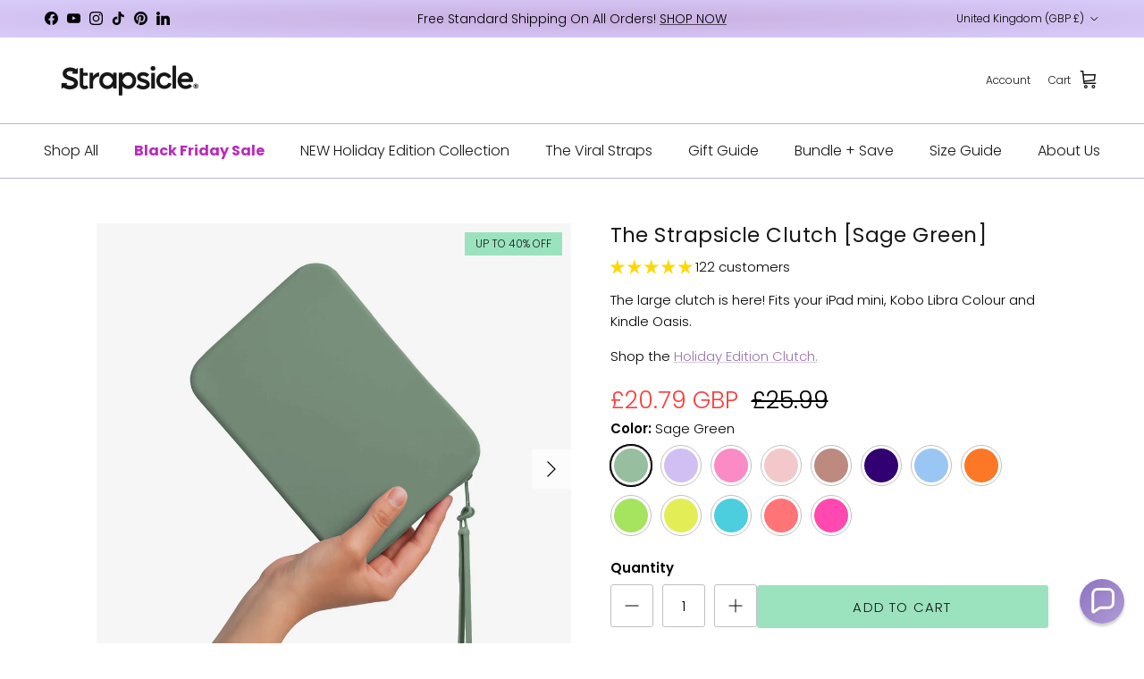

--- FILE ---
content_type: text/css
request_url: https://www.strapsicle.com/cdn/shop/t/97/assets/custom.css?v=104639344759948322731763346782
body_size: 527
content:
.theme-product-reviews{cursor:pointer}.bstfbt__root.bstfbt__app-embed{display:none!important}.cc-alignment-center{text-align:center}.cc-alignment-left{text-align:left}.cc-alignment-right{text-align:right}.opt-btn.is-nonexistent+.opt-label,.opt-btn.is-unavailable+.opt-label--swatch{display:none!important}.quantity-submit-row.input-row{display:flex;gap:16px}.quantity-submit-row__submit.input-row{width:100%;margin-top:30px!important;margin-bottom:0!important}.size-chart-btn{display:flex;justify-content:center;margin-top:20px}.section-product-grid .collection-description{width:100%;max-width:800px;text-align:center;margin:auto auto 30px}.collection-link-card__content{text-align:center}.collection-link-card__content h4{margin:0}.cc-images{display:flex;gap:10px}a.collection-link-card__button{background:#000;color:#fff;padding:8px 12px;border-radius:4px;width:100%;display:block;transition:.3s}a.collection-link-card__button:hover{background:#222}.text-overlay__button-row .text-overlay__button{font-weight:700}.store-messages .message .title p{margin:0}.store-messages .message .title{display:flex;justify-content:center;flex-direction:column}ul.navigation__tier-1>li:nth-child(2)>a{font-weight:700}.custom-logo-list .logo-list__logo{flex:1;margin:0}.custom-logo-list .logo-list{margin:0}.fully-spaced-row--medium:has(.custom-logo-list){margin-top:0;margin-bottom:0}.custom-award-badge{position:absolute;z-index:1;width:100%;bottom:10px;left:20px;max-width:70px}.pop_up_NNriy4{display:none}.modal__window{pointer-events:none}[open]:not(.is-closing) .modal__window{pointer-events:unset}.product-column-right .product-description{margin-top:25px;margin-bottom:25px}h1.product-title{font-size:23px}.opt-label{font-size:12px;padding:10px;min-height:auto}button.link.block.text-sm.size-chart-link{color:#000}span.size-chart-link__text.underline{text-decoration-color:#000}.bundle-product-grid .block-inner-inner{display:flex!important;flex-direction:column;justify-content:space-between}.bundle-product-grid product-block.product-block.bundle-product-block.product-block-initialized,.bundle-product-grid .block-inner,.bundle-product-grid .block-inner-inner{height:100%}@media (min-width: 768px){.column .feature-text-paired{margin-right:0%;margin-left:0%}}@media (min-width: 1024px){.template-product .price-container+.input-row,.template-product .price-container,.template-product .title-row+.lightly-spaced-row{margin:0}}@media (max-width: 767px){#section-id-template--24040107180325__16359276425da8ce46 .slideshow .image-overlay.text-overlay-parent--mobile-stack .text-overlay{padding-bottom:20px!important;padding-top:20px!important}#section-id-template--24040107180325__16359276425da8ce46 .subheading--over{margin-bottom:15px!important}#section-id-template--24040107180325__16359276425da8ce46 .text-overlay__title{margin-bottom:0!important}#section-id-template--24040107180325__16359276425da8ce46 .text-overlay__button-row{margin-top:0!important}.hide-mobile{display:none}size-chart .size-chart-tabs{flex-wrap:wrap}size-chart .size-chart-content-grid{grid-template-columns:repeat(1,1fr)}.modal__content>.container:has(size-chart){padding-left:0;padding-right:0}.product-info .media-gallery-size-mobile-small,.product-info .media-gallery-size-mobile-medium,.product-info .media-gallery-size-mobile-large{width:100%}.product-info .media-gallery-size-mobile-small .main-image{max-width:80%;margin:0 auto}.product-info .media-gallery-size-mobile-medium .main-image{max-width:90%;margin:0 auto}.product-info .media-gallery-size-mobile-large .main-image{max-width:100%;margin:0 auto}.swatch-style-icon_square .option-selector .opt-label--swatch,.swatch-style-icon_square .option-selector .opt-label--image,.swatch-style-icon_circle .option-selector .opt-label--swatch,.swatch-style-icon_circle .option-selector .opt-label--image{width:var(--swatch-picker-image-size-mobile);height:calc(var(--swatch-picker-image-size-mobile) / var(--aspect-ratio))}.product-form .input-row,.buy-buttons-row{margin:15px 0}h1,.h1,h1.product-title{font-size:18px}.product-form .option-selector{margin-bottom:15px}.opt-label{padding:7px 10px;min-height:30px}.product-price--large .price__default{font-size:18px}.quantity-wrapper a{height:47px;line-height:35px;display:flex;justify-content:center;align-items:center}.quantity-wrapper input[name=quantity]{height:47px}.product-form .quantity-submit-row .quantity-submit-row__submit{margin-top:20px}buy-buttons.buy-buttons-row.block+div+div .with-icon,buy-buttons.buy-buttons-row.block+div .with-icon{display:flex;justify-content:center}}@media (max-width: 480px){.collection-link-card__content h4{font-size:16px}.collection-link-card__content p{font-size:14px}}
/*# sourceMappingURL=/cdn/shop/t/97/assets/custom.css.map?v=104639344759948322731763346782 */


--- FILE ---
content_type: text/css
request_url: https://www.strapsicle.com/cdn/shop/t/97/assets/size-chart.css?v=2834523772020588611740365936
body_size: 118
content:
size-chart{width:100%;height:100%;top:0;left:0;visibility:hidden;position:fixed;z-index:99999}size-chart.open{visibility:visible}.close-size-popup{color:#aaa;float:right;position:absolute;top:0;right:10px;font-size:28px;font-weight:700;cursor:pointer}.close-size-popup:hover,.close-size-popup:focus{color:#000;text-decoration:none;cursor:pointer}.size-chart{background:#fff;border-radius:20px;box-shadow:7px 7px 14px #00000040;max-width:560px;width:95%;left:50%;top:50%;padding:45px;position:fixed;opacity:0;visibility:hidden;transform:translate(-50%,-50%);transition:all .3s ease}@media (max-width: 768px){.size-chart{padding:30px 15px}}.size-chart-bg{background:#ffffffbd;display:block!important;width:100%;height:100%;left:0;top:0;opacity:0;visibility:hidden;transition:all .3s linear}size-chart.open .size-chart,size-chart.open .size-chart-bg{opacity:1;visibility:visible}.close-size-chart{background:transparent;border:1px solid #000;border-radius:50%;cursor:pointer;padding:4px;top:10px;right:10px;position:absolute}.close-size-chart svg{display:block;width:12px;height:12px}.size-chart-tabs{display:flex;gap:15px}@media (max-width: 768px){.size-chart-tabs{justify-content:center}}.size-chart-tabs button{background:transparent;border:1px solid #BC97DC;border-radius:6px;cursor:pointer;font-family:var(--font-heading-family);font-weight:500;line-height:1;padding:12px 15px;text-transform:uppercase}@media (max-width: 768px){.size-chart-tabs button{padding:10px 15px}}.size-chart-tabs button.active{background:#c9afe0}.size-chart-tab-content:not(.active){display:none}.size-chart-content-grid{display:grid;grid-template-columns:repeat(2,1fr);gap:15px;margin-top:30px}@media (max-width: 768px){.size-chart-content-grid{padding:10px 5px}}.size-chart-content-grid span{cursor:pointer;display:flex;gap:5px;font-family:var(--font-heading-family);gap:15px;line-height:1.4;text-transform:uppercase;position:relative}.size-chart-content-grid span:before{content:"";border:1px solid #C9AFE0;border-radius:50%;min-width:24px;height:24px}.size-chart-content-grid span.active:after{content:"";background:#c9afe0;border-radius:50%;width:16px;height:16px;left:4px;top:4px;position:absolute}.size-chart-result{border:1px solid #C9AFE0;border-radius:12px;color:#000;font-size:14px;width:100%;line-height:1;margin-top:25px;padding:15px 0;text-align:center;text-transform:uppercase}.size-chart-result span{font-family:var(--font-heading-family);font-weight:700;font-size:18px;text-transform:uppercase}.size-chart-checkbox{text-align:center;margin:2rem 0}size-chart.no-popup{z-index:unset!important;position:relative!important;visibility:visible!important}size-chart.no-popup .size-chart{box-shadow:none!important;max-width:unset!important;width:100%;position:relative!important;opacity:1!important;visibility:visible!important;transform:unset!important;left:unset;top:unset;padding:0}
/*# sourceMappingURL=/cdn/shop/t/97/assets/size-chart.css.map?v=2834523772020588611740365936 */


--- FILE ---
content_type: text/css
request_url: https://cdn.shopify.com/extensions/47636c2e-31ee-431d-ba8b-971f7b1e7482/meroxio-product-video-feed-17/assets/meroxio-pvf.css
body_size: 1009
content:
.m_mainVerticalSlider {
  margin: 30px 40px;
}
.m_slide__list {
  padding: 0 5px;
  display: flex;
  justify-content: unset;
  max-width: unset;
  flex-wrap: nowrap;
  gap: 0;
  overflow-x: auto;
  overflow-y: hidden;
  padding-bottom: 15px;
  list-style-type: none;
}

li.m_mainVerticalSlide a {
  text-decoration: none;
  color: unset;
} 
.m_mainVerticalSlide {
  position: relative;
  -webkit-tap-highlight-color: transparent;
  overflow: hidden;
  border-radius: 5px;
  box-shadow: rgb(35 35 35 / 30%) 1px 1px 5px 1px;
  margin-bottom: 1rem;
  margin-top: 1rem;
  cursor: pointer;
  background-color: rgb(255, 255, 255);
  flex-shrink: 0;
  width: 20%;
}
.m_productPrice {
  margin: 0;
}
/* .m_mainVerticalSlide:not(:last-child) {
  margin-right: 20px;
} */
.m_verticalSlideVideoWrapper {
  position: relative;
  display: flex;
  -webkit-box-pack: center;
  justify-content: center;
}
.m_verticalSlideVideoWrapper video {
  object-fit: cover;
  width: 100%;
  height: 100%;
}
.m_verticalSlideVideoWrapper .m_videoImage {
  transform: translate3d(0px, 0px, 0px);
  position: absolute;
  bottom: -22px;
  width: 44px;
  height: 44px;
  box-shadow: rgb(0 0 0 / 25%) 1px 1px 2px 0px;
  overflow: hidden;
  border-radius: 5px;
  background-color: rgb(255, 255, 255);
  background-size: cover;
  background-repeat: no-repeat;
  background-position: center center;
}
.m_verticalSlideVideoWrapper .m_videoImage img {
  width: 100%;
  height: 100%;
  object-fit: cover;
  overflow: hidden;
  background-color: black;
}
.m_verticalSlideInfoWrapper {
  position: relative;
  display: flex;
  flex-direction: column;
  -webkit-box-align: center;
  align-items: center; 
}
.m_productTitle {
  margin-top: 30px;
  margin-bottom: 2px;
}
.m_productPrice {
  margin-bottom: 10px !important;
}
.m_productCTA {
  margin: 0 20px 10px;
  border-radius: 4px;
  padding: 5px;
  text-align: center;
  font-size: 13px;
  display: block;
}
.m_soldOut {
  pointer-events: none;
  opacity: 0.5;
}
.m_productPrice {
  width: 80%;
  display: -webkit-box;
  height: auto;
  font-size: 14px;
  font-weight: 700;
  letter-spacing: -0.4px;
  line-height: normal;
  color: rgb(35, 35, 35);
  text-align: center;
  overflow: hidden;
  width: 100%;
  -webkit-line-clamp: 2;
  -webkit-box-orient: vertical;
  padding: 0 10px;
}
.m_productTitle {
  display: block;
  height: auto;
  font-size: 14px;
  font-weight: 700;
  letter-spacing: -0.4px;
  line-height: normal;
  color: rgb(35, 35, 35);
  text-align: center;
  overflow: hidden;
  width: 100%;
  padding: 0 10px;
  white-space: nowrap;
  text-overflow: ellipsis;
}
.m_soundIcons {
  position: absolute;
  top: 50%;
  left: 50%;
  transform: translate(-50%,-50%);
}
.m_soundIcon {
  width: 30px;
  height: 30px;
  background: #000000ab;
  padding: 5px;
  border-radius: 50%;
  display: none;
}
.m_soundIcon.m_unmuteIcon {
  display: none;
}
.m_sectionHeading {
  text-align: center;
  font-size: 20px;
  font-weight: 600;
}
.m_slide__list::-webkit-scrollbar {
  width: 5px;
  height: 5px;
  margin-left: 0.5rem;
  display: none;
}
.m_basic_pvf_wrapper_main {
  position: relative;
}
.m_basic_pvf_navigator_btn {
  position: absolute;
  cursor: pointer;
  top: 50%;
  transform: translateY(-50%);
}
#m_basic_pvf_navigator_btn_left {
  left: -50px;
}
#m_basic_pvf_navigator_btn_right {
  right: -50px;
}
.m_basic_pvf_navigator svg {
  cursor: pointer;
}
.m_slide__list::-webkit-scrollbar-track {
  background: transparent;
  border: 1px solid #dfdfdf;
}
.m_slide__list::-webkit-scrollbar-thumb {
  background: #888;
  border-radius: 10rem;
}
.m_slide__list::-webkit-scrollbar-corner {
  display: none;
}
.m_slide__list::-webkit-scrollbar-thumb:hover {
  background: #555;
}
.merox-loader {
  border: 2px solid #f3f3f3;
  border-radius: 50%;
  border-top: 2px solid black;
  width: 17px;
  height: 17px;
  display: block;
  text-align: center;
  margin: 2px auto;
  -webkit-animation: spin 1s linear infinite;
  animation: spin 1s linear infinite;
}
.m_our_logo {
  position: absolute;
  top: 0;
  left: 0;
  width: 35px;
  height: 35px;
  background: linear-gradient(-225deg, #ffffffc3 25px, transparent 0);
  color: white;
  overflow: hidden;
}
.m_pvf_overlay {
  display: block !important;
  position: absolute;
  height: 100%;
  bottom: 0;
  background: rgb(0 0 0 / 14%);
  color: white;
  width: 100%;
  transition: .5s ease;
  text-align: center;
  opacity: 1;
}
.m_collectionTitle {
  position: absolute;
  bottom: 40px;
  left: 50%;
  transform: translateX(-50%);
  display: flex;
  align-items: end;
  justify-content: center;
  width: 85%;
  font-size: 14px;
  margin: 0 auto;
  font-weight: 700;
  letter-spacing: -0.4px;
  line-height: normal;
  border: 1px solid white;
  padding: 10px;
  text-align: center;
  color: white !important;
}

@-webkit-keyframes spin {
  0% { -webkit-transform: rotate(0deg); }
  100% { -webkit-transform: rotate(360deg); }
}

@keyframes spin {
  0% { transform: rotate(0deg); }
  100% { transform: rotate(360deg); }
}

.soundIconsFixed {
  position: absolute;
  bottom: 10px;
  right: 10px;
  display: block;
  width: 25px;
  height: 25px;
}
.m_soundIconFixed {
  width: 25px;
  height: 25px;
  background: #000000ab;
  padding: 4px;
  display: block;
  border-radius: 50%;
}
.m_soundIconFixed.m_unmuteIcon {
  display: none;
} 
@media (max-width: 768px) {
  .m_mainVerticalSlider {
    margin: 20px;
  }
  /* .m_mainVerticalSlide {
    margin: 5px !important;
  } */
  .m_prodInfo {
    width: 70%;
    line-height: 19px;
    height: 56px;
    padding: 0;
  }
  .m_productCTA {
    font-size: 11px;
  }
  .m_slide__list::-webkit-scrollbar {
    display: none;
  } 
  .centralizedSliderMobile {
    justify-content: center;
  }
  #m_basic_pvf_navigator_btn_left {
    left: -33px;
    width: 35px;
    height: 35px;
  }   
  #m_basic_pvf_navigator_btn_right {
    right: -35px;
    width: 35px;
    height: 35px;
  }   
}

@media (min-width: 767px) {
  .centralizedSliderDesktop {
    justify-content: center;
  }
}

--- FILE ---
content_type: text/css
request_url: https://www.strapsicle.com/cdn/shop/t/97/assets/video.css?v=52927323488706550131738013271
body_size: -367
content:
video-component{display:block}.video-section .height--adapt{--aspect-ratio: 1.778}.video-section video-component,.video-section deferred-media{position:absolute;top:0;left:0;width:100%;height:100%}.video-section video{object-fit:cover}.video-section video,.video-section iframe{position:absolute;top:0;left:0;width:100%;height:100%}.video-section__bg-iframe-video{position:absolute;overflow:hidden;top:50%;width:100%;height:100%;padding-top:56.3%;transform:translateY(-50%);pointer-events:none}.video-section__bg-iframe-video .has-iframe{position:absolute;top:-60px;left:50%;width:100%;height:calc(100% + 120px);transform:translate(-50%)}.video-section--played .video-played-hidden,.video-section deferred-media[loaded] .video-played-hidden{transition:opacity .3s;opacity:0;pointer-events:none}.video-section__play-btn{transition:transform .15s}.video-section__play-btn:hover{transform:scale(1.1)}.video-section__play-btn svg{width:80px;height:80px}video-section-play-button{cursor:pointer}
/*# sourceMappingURL=/cdn/shop/t/97/assets/video.css.map?v=52927323488706550131738013271 */


--- FILE ---
content_type: image/svg+xml
request_url: https://cdn.shopify.com/extensions/47636c2e-31ee-431d-ba8b-971f7b1e7482/meroxio-product-video-feed-17/assets/mute.svg
body_size: -589
content:
<svg xmlns="http://www.w3.org/2000/svg" width="30" height="30" viewBox="0 0 48 48" stroke="2" fill="white"><path style="stroke: white; stroke-width: 3px;" d="M41.75,44.19A0.5,0.5,0,0,1,41.38,44L5.89,6.26a0.5,0.5,0,1,1,.73-0.68L42.11,43.35A0.5,0.5,0,0,1,41.75,44.19Z"/><path style="stroke: white; stroke-width: 3px;" d="M33.89,29.51a0.5,0.5,0,0,1-.5-0.5V3.12a1.5,1.5,0,0,0-2.6-1L21,12.76a0.5,0.5,0,1,1-.73-0.68L30.05,1.43a2.5,2.5,0,0,1,4.34,1.69V29A0.5,0.5,0,0,1,33.89,29.51Z"/><path style="stroke: white; stroke-width: 3px;" d="M31.87,47.39a2.45,2.45,0,0,1-1.82-.81L16.16,31.5H14.89a7.5,7.5,0,0,1-7.5-7.73,7.71,7.71,0,0,1,7.79-7.27h1.19a0.5,0.5,0,0,1,0,1H15.18a6.7,6.7,0,0,0-6.79,6.3,6.5,6.5,0,0,0,6.5,6.7h1.49a0.5,0.5,0,0,1,.37.16l14,15.23a1.5,1.5,0,0,0,2.6-1V35.33a0.5,0.5,0,0,1,1,0v9.55a2.45,2.45,0,0,1-1.59,2.33A2.56,2.56,0,0,1,31.87,47.39Z"/><rect width="48" height="48" fill="none"/></svg>

--- FILE ---
content_type: text/javascript; charset=utf-8
request_url: https://www.strapsicle.com/en-gb/cart.js?v=919261
body_size: -126
content:
{"token":"hWN5e5D2uP39kgqOMhoTz6Ib?key=ebb820a6a1ee71fe73342eb6de026fb2","note":"","attributes":{},"original_total_price":0,"total_price":0,"total_discount":0,"total_weight":0.0,"item_count":0,"items":[],"requires_shipping":false,"currency":"GBP","items_subtotal_price":0,"cart_level_discount_applications":[],"discount_codes":[]}

--- FILE ---
content_type: text/javascript; charset=utf-8
request_url: https://www.strapsicle.com/en-gb/cart/update.js
body_size: 483
content:
{"token":"hWN5e5D2uP39kgqOMhoTz6Ib?key=ebb820a6a1ee71fe73342eb6de026fb2","note":null,"attributes":{"__upsell_recently_viewed_products":"9528161206565","__upsell_market_id":"50650251557"},"original_total_price":0,"total_price":0,"total_discount":0,"total_weight":0.0,"item_count":0,"items":[],"requires_shipping":false,"currency":"GBP","items_subtotal_price":0,"cart_level_discount_applications":[],"discount_codes":[],"items_changelog":{"added":[]}}

--- FILE ---
content_type: image/svg+xml
request_url: https://cdn.shopify.com/extensions/47636c2e-31ee-431d-ba8b-971f7b1e7482/meroxio-product-video-feed-17/assets/unmute.svg
body_size: -188
content:
<svg xmlns="http://www.w3.org/2000/svg" width="30" height="30" viewBox="0 0 48 48" stroke="2" fill="white"><path style="stroke: white; stroke-width: 3px;" d="M24.48,47.39a2.46,2.46,0,0,1-1.82-.81L8.77,31.5H7.5A7.5,7.5,0,0,1,0,23.77,7.71,7.71,0,0,1,7.79,16.5h1L22.66,1.43A2.5,2.5,0,0,1,27,3.12V44.88a2.45,2.45,0,0,1-1.59,2.33A2.55,2.55,0,0,1,24.48,47.39ZM7.79,17.5A6.7,6.7,0,0,0,1,23.8a6.5,6.5,0,0,0,6.5,6.7H9a0.5,0.5,0,0,1,.37.16l14,15.23a1.5,1.5,0,0,0,2.6-1V3.12a1.5,1.5,0,0,0-2.6-1l-14,15.23A0.5,0.5,0,0,1,9,17.5H7.79Z"/><path style="stroke: white; stroke-width: 3px;"  d="M31.75,40a0.5,0.5,0,0,1,0-1,15,15,0,0,0,0-30,0.5,0.5,0,0,1,0-1A16,16,0,0,1,31.75,40Z"/><path style="stroke: white; stroke-width: 3px;" d="M32,34a0.5,0.5,0,0,1,0-1,9,9,0,0,0,0-18,0.5,0.5,0,0,1,0-1A10,10,0,0,1,32,34Z"/><path style="stroke: white; stroke-width: 3px;" d="M32,28.5a0.5,0.5,0,0,1,0-1,3.5,3.5,0,0,0,0-7,0.5,0.5,0,0,1,0-1A4.5,4.5,0,0,1,32,28.5Z"/><rect width="48" height="48" fill="none"/></svg>

--- FILE ---
content_type: text/javascript; charset=utf-8
request_url: https://www.strapsicle.com/en-gb/products/strapsicle-clutch.js
body_size: 5408
content:
{"id":9528161206565,"title":"The Strapsicle Clutch","handle":"strapsicle-clutch","description":"\u003cp\u003e\u003cspan\u003eFits any device under 200mm x 140mm (7.9\" x 5.5\").\u003c\/span\u003e\u003c\/p\u003e\n\u003cp data-end=\"414\" data-start=\"328\"\u003e\u003cspan\u003eMade from soft, durable silicone and coated in a special anti-dust finish, our clutch looks fresh no matter where your day takes you. It’s just the right size for your e-reader, phone, lip balm - or whatever else you like to keep within reach.\u003c\/span\u003e\u003c\/p\u003e\n\u003cp data-end=\"487\" data-start=\"416\"\u003e✨ Pretty.\u003cbr data-end=\"432\" data-start=\"429\"\u003e✨ Practical.\u003cbr data-end=\"451\" data-start=\"448\"\u003e✨ Ready to go wherever you do.\u003c\/p\u003e\n\u003cp\u003e\u003cspan\u003e\u003cmeta charset=\"utf-8\"\u003eP.S. Don’t forget to check the dimensions to make sure your e-reader (or anything else) fits perfectly.\u003c\/span\u003e\u003cspan\u003e\u003c\/span\u003e\u003c\/p\u003e\n\u003c!----\u003e\n\u003cstyle\u003e\n.product__accordion.accordion.quick-add-hidden.color-background-1.gradient.w3_bg svg {\n    display: none;\n}\n\n.product__accordion.accordion.quick-add-hidden.color-background-1.gradient.w3_bg {\n    pointer-events: none;\n}\n\n\n\n.old_ordering .product__accordion.accordion.quick-add-hidden.color-background-1.gradient.w3_bg svg {\n    display: block;\n}\n\n.old_ordering .product__accordion.accordion.quick-add-hidden.color-background-1.gradient.w3_bg {\n    pointer-events: all;\n}\n\u003c\/style\u003e","published_at":"2024-07-17T09:40:11+10:00","created_at":"2024-07-08T16:17:51+10:00","vendor":"Strapsicle","type":"","tags":["all products","bfcm","clutch","Kindle Basic 10th Generation","Kindle Paperwhite 7\" 12th Generation","sale EOFY 25","shoptok"],"price":1559,"price_min":1559,"price_max":2079,"available":true,"price_varies":true,"compare_at_price":null,"compare_at_price_min":0,"compare_at_price_max":0,"compare_at_price_varies":false,"variants":[{"id":49304789778725,"title":"Sage Green","option1":"Sage Green","option2":null,"option3":null,"sku":"CLUTCH1-SAGE","requires_shipping":true,"taxable":true,"featured_image":{"id":52062383505701,"product_id":9528161206565,"position":1,"created_at":"2025-07-10T17:18:06+10:00","updated_at":"2025-07-16T14:21:02+10:00","alt":"Sage Green Strapsicle Clutch Kindle Bag with handle carrying handheld devices comfortably - Buy Kindle Accessories Direct","width":2048,"height":2048,"src":"https:\/\/cdn.shopify.com\/s\/files\/1\/0669\/4662\/9925\/files\/Clutch_Sage_Green.jpg?v=1752639662","variant_ids":[49304789778725]},"available":true,"name":"The Strapsicle Clutch - Sage Green","public_title":"Sage Green","options":["Sage Green"],"price":2079,"weight":135,"compare_at_price":null,"inventory_management":"shopify","barcode":"5065020350509","featured_media":{"alt":"Sage Green Strapsicle Clutch Kindle Bag with handle carrying handheld devices comfortably - Buy Kindle Accessories Direct","id":53515563434277,"position":1,"preview_image":{"aspect_ratio":1.0,"height":2048,"width":2048,"src":"https:\/\/cdn.shopify.com\/s\/files\/1\/0669\/4662\/9925\/files\/Clutch_Sage_Green.jpg?v=1752639662"}},"requires_selling_plan":false,"selling_plan_allocations":[]},{"id":49304789909797,"title":"Lilac","option1":"Lilac","option2":null,"option3":null,"sku":"CLUTCH1-LILA","requires_shipping":true,"taxable":true,"featured_image":{"id":52062383014181,"product_id":9528161206565,"position":41,"created_at":"2025-07-10T17:18:05+10:00","updated_at":"2025-11-16T13:32:06+11:00","alt":"Lilac Strapsicle Clutch Kindle Bag with handle carrying handheld devices comfortably - Buy Kindle Accessories Direct","width":2048,"height":2048,"src":"https:\/\/cdn.shopify.com\/s\/files\/1\/0669\/4662\/9925\/files\/Clutch_LIilac.jpg?v=1763260326","variant_ids":[49304789909797]},"available":true,"name":"The Strapsicle Clutch - Lilac","public_title":"Lilac","options":["Lilac"],"price":2079,"weight":135,"compare_at_price":null,"inventory_management":"shopify","barcode":"5065020350516","featured_media":{"alt":"Lilac Strapsicle Clutch Kindle Bag with handle carrying handheld devices comfortably - Buy Kindle Accessories Direct","id":53515563303205,"position":41,"preview_image":{"aspect_ratio":1.0,"height":2048,"width":2048,"src":"https:\/\/cdn.shopify.com\/s\/files\/1\/0669\/4662\/9925\/files\/Clutch_LIilac.jpg?v=1763260326"}},"requires_selling_plan":false,"selling_plan_allocations":[]},{"id":49304789745957,"title":"Black","option1":"Black","option2":null,"option3":null,"sku":"CLUTCH1-BLAC","requires_shipping":true,"taxable":true,"featured_image":{"id":52062383440165,"product_id":9528161206565,"position":15,"created_at":"2025-07-10T17:18:06+10:00","updated_at":"2025-11-16T13:32:06+11:00","alt":"Black Strapsicle Clutch Kindle Bag with handle carrying handheld devices comfortably - Buy Kindle Accessories Direct","width":2048,"height":2048,"src":"https:\/\/cdn.shopify.com\/s\/files\/1\/0669\/4662\/9925\/files\/Clutch_Black.jpg?v=1763260326","variant_ids":[49304789745957]},"available":false,"name":"The Strapsicle Clutch - Black","public_title":"Black","options":["Black"],"price":2079,"weight":135,"compare_at_price":null,"inventory_management":"shopify","barcode":"5065020350493","featured_media":{"alt":"Black Strapsicle Clutch Kindle Bag with handle carrying handheld devices comfortably - Buy Kindle Accessories Direct","id":53515563499813,"position":15,"preview_image":{"aspect_ratio":1.0,"height":2048,"width":2048,"src":"https:\/\/cdn.shopify.com\/s\/files\/1\/0669\/4662\/9925\/files\/Clutch_Black.jpg?v=1763260326"}},"requires_selling_plan":false,"selling_plan_allocations":[]},{"id":49304795316517,"title":"Candy Pink","option1":"Candy Pink","option2":null,"option3":null,"sku":"CLUTCH1-CAND","requires_shipping":true,"taxable":true,"featured_image":{"id":52062383374629,"product_id":9528161206565,"position":8,"created_at":"2025-07-10T17:18:06+10:00","updated_at":"2025-11-16T13:32:06+11:00","alt":"Candy Pink Strapsicle Clutch Kindle Bag with handle carrying handheld devices comfortably - Buy Kindle Accessories Direct","width":2048,"height":2048,"src":"https:\/\/cdn.shopify.com\/s\/files\/1\/0669\/4662\/9925\/files\/Clutch_Candy_Pink.jpg?v=1763260326","variant_ids":[49304795316517]},"available":true,"name":"The Strapsicle Clutch - Candy Pink","public_title":"Candy Pink","options":["Candy Pink"],"price":1819,"weight":135,"compare_at_price":null,"inventory_management":"shopify","barcode":"5065020350462","featured_media":{"alt":"Candy Pink Strapsicle Clutch Kindle Bag with handle carrying handheld devices comfortably - Buy Kindle Accessories Direct","id":53515563467045,"position":8,"preview_image":{"aspect_ratio":1.0,"height":2048,"width":2048,"src":"https:\/\/cdn.shopify.com\/s\/files\/1\/0669\/4662\/9925\/files\/Clutch_Candy_Pink.jpg?v=1763260326"}},"requires_selling_plan":false,"selling_plan_allocations":[]},{"id":49304789811493,"title":"Blush","option1":"Blush","option2":null,"option3":null,"sku":"CLUTCH1-BLUS","requires_shipping":true,"taxable":true,"featured_image":{"id":52062383145253,"product_id":9528161206565,"position":21,"created_at":"2025-07-10T17:18:06+10:00","updated_at":"2025-11-16T13:32:06+11:00","alt":"Blush Strapsicle Clutch Kindle Bag with handle carrying handheld devices comfortably - Buy Kindle Accessories Direct","width":2048,"height":2048,"src":"https:\/\/cdn.shopify.com\/s\/files\/1\/0669\/4662\/9925\/files\/Clutch_Blush.jpg?v=1763260326","variant_ids":[49304789811493]},"available":true,"name":"The Strapsicle Clutch - Blush","public_title":"Blush","options":["Blush"],"price":2079,"weight":135,"compare_at_price":null,"inventory_management":"shopify","barcode":"5065020350486","featured_media":{"alt":"Blush Strapsicle Clutch Kindle Bag with handle carrying handheld devices comfortably - Buy Kindle Accessories Direct","id":53515563401509,"position":21,"preview_image":{"aspect_ratio":1.0,"height":2048,"width":2048,"src":"https:\/\/cdn.shopify.com\/s\/files\/1\/0669\/4662\/9925\/files\/Clutch_Blush.jpg?v=1763260326"}},"requires_selling_plan":false,"selling_plan_allocations":[]},{"id":49304789877029,"title":"Caramel","option1":"Caramel","option2":null,"option3":null,"sku":"CLUTCH1-CARA","requires_shipping":true,"taxable":true,"featured_image":{"id":53264658596133,"product_id":9528161206565,"position":35,"created_at":"2025-08-08T12:09:48+10:00","updated_at":"2025-11-16T13:32:06+11:00","alt":"Caramel Strapsicle Clutch Kindle Bag with handle for easy carry handheld device - Buy Kindle Accessories Direct","width":2048,"height":2048,"src":"https:\/\/cdn.shopify.com\/s\/files\/1\/0669\/4662\/9925\/files\/Clutch_Caramel_d5b1860d-7d27-4d69-ae13-263f3295f7c1.jpg?v=1763260326","variant_ids":[49304789877029]},"available":true,"name":"The Strapsicle Clutch - Caramel","public_title":"Caramel","options":["Caramel"],"price":1819,"weight":135,"compare_at_price":null,"inventory_management":"shopify","barcode":"5065020350523","featured_media":{"alt":"Caramel Strapsicle Clutch Kindle Bag with handle for easy carry handheld device - Buy Kindle Accessories Direct","id":53918122770725,"position":35,"preview_image":{"aspect_ratio":1.0,"height":2048,"width":2048,"src":"https:\/\/cdn.shopify.com\/s\/files\/1\/0669\/4662\/9925\/files\/Clutch_Caramel_d5b1860d-7d27-4d69-ae13-263f3295f7c1.jpg?v=1763260326"}},"requires_selling_plan":false,"selling_plan_allocations":[]},{"id":49826187804965,"title":"Royal Purple","option1":"Royal Purple","option2":null,"option3":null,"sku":"CLUTCH1-PURP","requires_shipping":true,"taxable":true,"featured_image":{"id":52062383341861,"product_id":9528161206565,"position":53,"created_at":"2025-07-10T17:18:06+10:00","updated_at":"2025-11-16T13:32:06+11:00","alt":"Royal Purple Strapsicle Clutch Kindle Bag with handle carrying handheld devices comfortably - Buy Kindle Accessories Direct","width":2048,"height":2048,"src":"https:\/\/cdn.shopify.com\/s\/files\/1\/0669\/4662\/9925\/files\/Clutch_Royal_Purple.jpg?v=1763260326","variant_ids":[49826187804965]},"available":true,"name":"The Strapsicle Clutch - Royal Purple","public_title":"Royal Purple","options":["Royal Purple"],"price":1559,"weight":135,"compare_at_price":null,"inventory_management":"shopify","barcode":"5065020350646","featured_media":{"alt":"Royal Purple Strapsicle Clutch Kindle Bag with handle carrying handheld devices comfortably - Buy Kindle Accessories Direct","id":53515563368741,"position":53,"preview_image":{"aspect_ratio":1.0,"height":2048,"width":2048,"src":"https:\/\/cdn.shopify.com\/s\/files\/1\/0669\/4662\/9925\/files\/Clutch_Royal_Purple.jpg?v=1763260326"}},"requires_selling_plan":false,"selling_plan_allocations":[]},{"id":49304789844261,"title":"Bondi Blue","option1":"Bondi Blue","option2":null,"option3":null,"sku":"CLUTCH1-BOND","requires_shipping":true,"taxable":true,"featured_image":{"id":52062383309093,"product_id":9528161206565,"position":28,"created_at":"2025-07-10T17:18:06+10:00","updated_at":"2025-11-16T13:32:06+11:00","alt":"Bondi Blue Strapsicle Clutch Kindle Bag with handle carrying handheld devices comfortably - Buy Kindle Accessories Direct","width":2048,"height":2048,"src":"https:\/\/cdn.shopify.com\/s\/files\/1\/0669\/4662\/9925\/files\/Clutch_Bondi_Blue.jpg?v=1763260326","variant_ids":[49304789844261]},"available":true,"name":"The Strapsicle Clutch - Bondi Blue","public_title":"Bondi Blue","options":["Bondi Blue"],"price":2079,"weight":135,"compare_at_price":null,"inventory_management":"shopify","barcode":"5065020350479","featured_media":{"alt":"Bondi Blue Strapsicle Clutch Kindle Bag with handle carrying handheld devices comfortably - Buy Kindle Accessories Direct","id":53515563335973,"position":28,"preview_image":{"aspect_ratio":1.0,"height":2048,"width":2048,"src":"https:\/\/cdn.shopify.com\/s\/files\/1\/0669\/4662\/9925\/files\/Clutch_Bondi_Blue.jpg?v=1763260326"}},"requires_selling_plan":false,"selling_plan_allocations":[]},{"id":49826187772197,"title":"Burnt Orange","option1":"Burnt Orange","option2":null,"option3":null,"sku":"CLUTCH1-ORANG","requires_shipping":true,"taxable":true,"featured_image":{"id":52062383210789,"product_id":9528161206565,"position":47,"created_at":"2025-07-10T17:18:06+10:00","updated_at":"2025-11-16T13:32:06+11:00","alt":"Burnt Orange Strapsicle Clutch Kindle Bag with handle carrying handheld devices comfortably - Buy Kindle Accessories Direct","width":2048,"height":2048,"src":"https:\/\/cdn.shopify.com\/s\/files\/1\/0669\/4662\/9925\/files\/Clutch_Burnt_Orange.jpg?v=1763260326","variant_ids":[49826187772197]},"available":true,"name":"The Strapsicle Clutch - Burnt Orange","public_title":"Burnt Orange","options":["Burnt Orange"],"price":1559,"weight":135,"compare_at_price":null,"inventory_management":"shopify","barcode":"5065020350653","featured_media":{"alt":"Burnt Orange Strapsicle Clutch Kindle Bag with handle carrying handheld devices comfortably - Buy Kindle Accessories Direct","id":53515563565349,"position":47,"preview_image":{"aspect_ratio":1.0,"height":2048,"width":2048,"src":"https:\/\/cdn.shopify.com\/s\/files\/1\/0669\/4662\/9925\/files\/Clutch_Burnt_Orange.jpg?v=1763260326"}},"requires_selling_plan":false,"selling_plan_allocations":[]},{"id":51385571115301,"title":"Neon Zest","option1":"Neon Zest","option2":null,"option3":null,"sku":"CLUTCH1-ZEST","requires_shipping":true,"taxable":true,"featured_image":{"id":53759088820517,"product_id":9528161206565,"position":73,"created_at":"2025-08-21T12:33:29+10:00","updated_at":"2025-11-16T13:32:06+11:00","alt":"Neon Zest Strapsicle Clutch Kindle Bag with handle carrying handheld devices comfortably - Buy Kindle Accessories Direct","width":2048,"height":2048,"src":"https:\/\/cdn.shopify.com\/s\/files\/1\/0669\/4662\/9925\/files\/WebImage_Clutch_neonrange_Neon_Zest_315b2700-0d19-4bc5-b510-3497f31fe1ab.jpg?v=1763260326","variant_ids":[51385571115301]},"available":true,"name":"The Strapsicle Clutch - Neon Zest","public_title":"Neon Zest","options":["Neon Zest"],"price":2079,"weight":135,"compare_at_price":null,"inventory_management":"shopify","barcode":"5061101000127","featured_media":{"alt":"Neon Zest Strapsicle Clutch Kindle Bag with handle carrying handheld devices comfortably - Buy Kindle Accessories Direct","id":54118926811429,"position":73,"preview_image":{"aspect_ratio":1.0,"height":2048,"width":2048,"src":"https:\/\/cdn.shopify.com\/s\/files\/1\/0669\/4662\/9925\/files\/WebImage_Clutch_neonrange_Neon_Zest_315b2700-0d19-4bc5-b510-3497f31fe1ab.jpg?v=1763260326"}},"requires_selling_plan":false,"selling_plan_allocations":[]},{"id":51385571148069,"title":"Neon Lemon","option1":"Neon Lemon","option2":null,"option3":null,"sku":"CLUTCH1-LEM","requires_shipping":true,"taxable":true,"featured_image":{"id":53759092490533,"product_id":9528161206565,"position":79,"created_at":"2025-08-21T12:33:42+10:00","updated_at":"2025-11-16T13:32:06+11:00","alt":"Neon Lemon Strapsicle Clutch Kindle Bag with handle carrying handheld devices comfortably - Buy Kindle Accessories Direct","width":2048,"height":2048,"src":"https:\/\/cdn.shopify.com\/s\/files\/1\/0669\/4662\/9925\/files\/WebImage_Clutch_neonrange_Neon_Lemon_7dd834f8-d847-4d25-929d-fbf36bf4e805.jpg?v=1763260326","variant_ids":[51385571148069]},"available":true,"name":"The Strapsicle Clutch - Neon Lemon","public_title":"Neon Lemon","options":["Neon Lemon"],"price":2079,"weight":135,"compare_at_price":null,"inventory_management":"shopify","barcode":"5061101000134","featured_media":{"alt":"Neon Lemon Strapsicle Clutch Kindle Bag with handle carrying handheld devices comfortably - Buy Kindle Accessories Direct","id":54118927761701,"position":79,"preview_image":{"aspect_ratio":1.0,"height":2048,"width":2048,"src":"https:\/\/cdn.shopify.com\/s\/files\/1\/0669\/4662\/9925\/files\/WebImage_Clutch_neonrange_Neon_Lemon_7dd834f8-d847-4d25-929d-fbf36bf4e805.jpg?v=1763260326"}},"requires_selling_plan":false,"selling_plan_allocations":[]},{"id":51385571180837,"title":"Neon Bolt","option1":"Neon Bolt","option2":null,"option3":null,"sku":"CLUTCH1-BOLT","requires_shipping":true,"taxable":true,"featured_image":{"id":53759094685989,"product_id":9528161206565,"position":82,"created_at":"2025-08-21T12:33:53+10:00","updated_at":"2025-11-16T13:32:06+11:00","alt":"Neon Bolt Strapsicle Clutch Kindle Bag with handle carrying handheld devices comfortably - Buy Kindle Accessories Direct","width":2048,"height":2048,"src":"https:\/\/cdn.shopify.com\/s\/files\/1\/0669\/4662\/9925\/files\/WebImage_Clutch_neonrange_Neon_Bolt.jpg?v=1763260326","variant_ids":[51385571180837]},"available":true,"name":"The Strapsicle Clutch - Neon Bolt","public_title":"Neon Bolt","options":["Neon Bolt"],"price":2079,"weight":135,"compare_at_price":null,"inventory_management":"shopify","barcode":"5061101000141","featured_media":{"alt":"Neon Bolt Strapsicle Clutch Kindle Bag with handle carrying handheld devices comfortably - Buy Kindle Accessories Direct","id":54118928056613,"position":82,"preview_image":{"aspect_ratio":1.0,"height":2048,"width":2048,"src":"https:\/\/cdn.shopify.com\/s\/files\/1\/0669\/4662\/9925\/files\/WebImage_Clutch_neonrange_Neon_Bolt.jpg?v=1763260326"}},"requires_selling_plan":false,"selling_plan_allocations":[]},{"id":51385571213605,"title":"Neon Flame","option1":"Neon Flame","option2":null,"option3":null,"sku":"CLUTCH1-FLAM","requires_shipping":true,"taxable":true,"featured_image":{"id":53759098618149,"product_id":9528161206565,"position":70,"created_at":"2025-08-21T12:34:09+10:00","updated_at":"2025-11-16T13:32:06+11:00","alt":"Neon Flame Strapsicle Clutch Kindle Bag with handle carrying handheld devices comfortably - Buy Kindle Accessories Direct","width":2048,"height":2048,"src":"https:\/\/cdn.shopify.com\/s\/files\/1\/0669\/4662\/9925\/files\/WebImage_Clutch_neonrange_Neon_Flame_8e3520b5-31e1-4527-bb26-f10abaa67c60.jpg?v=1763260326","variant_ids":[51385571213605]},"available":true,"name":"The Strapsicle Clutch - Neon Flame","public_title":"Neon Flame","options":["Neon Flame"],"price":2079,"weight":135,"compare_at_price":null,"inventory_management":"shopify","barcode":"5061101000158","featured_media":{"alt":"Neon Flame Strapsicle Clutch Kindle Bag with handle carrying handheld devices comfortably - Buy Kindle Accessories Direct","id":54118929465637,"position":70,"preview_image":{"aspect_ratio":1.0,"height":2048,"width":2048,"src":"https:\/\/cdn.shopify.com\/s\/files\/1\/0669\/4662\/9925\/files\/WebImage_Clutch_neonrange_Neon_Flame_8e3520b5-31e1-4527-bb26-f10abaa67c60.jpg?v=1763260326"}},"requires_selling_plan":false,"selling_plan_allocations":[]},{"id":51385571246373,"title":"Neon Crush","option1":"Neon Crush","option2":null,"option3":null,"sku":"CLUTCH1-CRUS","requires_shipping":true,"taxable":true,"featured_image":{"id":53759101960485,"product_id":9528161206565,"position":85,"created_at":"2025-08-21T12:34:22+10:00","updated_at":"2025-11-16T13:32:06+11:00","alt":"Neon Crush Strapsicle Clutch Kindle Bag with handle carrying handheld devices comfortably - Buy Kindle Accessories Direct","width":2048,"height":2048,"src":"https:\/\/cdn.shopify.com\/s\/files\/1\/0669\/4662\/9925\/files\/WebImage_Clutch_neonrange_Neon_Crush_6385d5b3-2294-4506-bb0d-d8c1269cea46.jpg?v=1763260326","variant_ids":[51385571246373]},"available":true,"name":"The Strapsicle Clutch - Neon Crush","public_title":"Neon Crush","options":["Neon Crush"],"price":2079,"weight":135,"compare_at_price":null,"inventory_management":"shopify","barcode":"5061101000165","featured_media":{"alt":"Neon Crush Strapsicle Clutch Kindle Bag with handle carrying handheld devices comfortably - Buy Kindle Accessories Direct","id":54118930678053,"position":86,"preview_image":{"aspect_ratio":1.0,"height":2048,"width":2048,"src":"https:\/\/cdn.shopify.com\/s\/files\/1\/0669\/4662\/9925\/files\/WebImage_Clutch_neonrange_Neon_Crush_6385d5b3-2294-4506-bb0d-d8c1269cea46.jpg?v=1763260326"}},"requires_selling_plan":false,"selling_plan_allocations":[]}],"images":["\/\/cdn.shopify.com\/s\/files\/1\/0669\/4662\/9925\/files\/Clutch_Sage_Green.jpg?v=1752639662","\/\/cdn.shopify.com\/s\/files\/1\/0669\/4662\/9925\/files\/Clutch-Sage_Green_side.webp?v=1762918879","\/\/cdn.shopify.com\/s\/files\/1\/0669\/4662\/9925\/files\/Clutch_Lifestyle-8_12296ffb-cead-47ea-ab3f-d29fe3dc5b27.jpg?v=1753085143","\/\/cdn.shopify.com\/s\/files\/1\/0669\/4662\/9925\/files\/AmazonListing_Clutch_4_1_26a2536c-f8c6-4aba-8260-130ade3daf30.jpg?v=1763260326","\/\/cdn.shopify.com\/s\/files\/1\/0669\/4662\/9925\/files\/Clutch_Lifestyle-2_12f9b2a2-32ee-4348-b70b-40b13da1aeb2.jpg?v=1763260326","\/\/cdn.shopify.com\/s\/files\/1\/0669\/4662\/9925\/files\/Artboard_6.jpg?v=1763260326","\/\/cdn.shopify.com\/s\/files\/1\/0669\/4662\/9925\/files\/AmazonListing_Clutch_3.jpg?v=1763260326","\/\/cdn.shopify.com\/s\/files\/1\/0669\/4662\/9925\/files\/Clutch_Candy_Pink.jpg?v=1763260326","\/\/cdn.shopify.com\/s\/files\/1\/0669\/4662\/9925\/files\/Candy_Pink_Clutch.jpg?v=1763260326","\/\/cdn.shopify.com\/s\/files\/1\/0669\/4662\/9925\/files\/Clutch_Lifestyle-6_214fb6b6-6bf4-4892-9460-7703ee4facdf.jpg?v=1763260326","\/\/cdn.shopify.com\/s\/files\/1\/0669\/4662\/9925\/files\/Clutch_Lifestyle-8.1.jpg?v=1763260326","\/\/cdn.shopify.com\/s\/files\/1\/0669\/4662\/9925\/files\/Clutch_Lifestyle-2.1.jpg?v=1763260326","\/\/cdn.shopify.com\/s\/files\/1\/0669\/4662\/9925\/files\/Artboard_6.1.jpg?v=1763260326","\/\/cdn.shopify.com\/s\/files\/1\/0669\/4662\/9925\/files\/AmazonListing_Clutch_3_4.jpg?v=1763260326","\/\/cdn.shopify.com\/s\/files\/1\/0669\/4662\/9925\/files\/Clutch_Black.jpg?v=1763260326","\/\/cdn.shopify.com\/s\/files\/1\/0669\/4662\/9925\/files\/Clutch-black-strapsicle-by-the-beach-kindle.webp?v=1763260326","\/\/cdn.shopify.com\/s\/files\/1\/0669\/4662\/9925\/files\/Clutch_Lifestyle-8.4.jpg?v=1763260326","\/\/cdn.shopify.com\/s\/files\/1\/0669\/4662\/9925\/files\/Clutch_Lifestyle-2.2.jpg?v=1763260326","\/\/cdn.shopify.com\/s\/files\/1\/0669\/4662\/9925\/files\/Artboard_6.2.jpg?v=1763260326","\/\/cdn.shopify.com\/s\/files\/1\/0669\/4662\/9925\/files\/AmazonListing_Clutch_3_3.jpg?v=1763260326","\/\/cdn.shopify.com\/s\/files\/1\/0669\/4662\/9925\/files\/Clutch_Blush.jpg?v=1763260326","\/\/cdn.shopify.com\/s\/files\/1\/0669\/4662\/9925\/files\/Clutch-Blush-strapsicle-2.png?v=1763260326","\/\/cdn.shopify.com\/s\/files\/1\/0669\/4662\/9925\/files\/Clutch-Blush-Strapsicle-Kindle-beachside.gif?v=1763260326","\/\/cdn.shopify.com\/s\/files\/1\/0669\/4662\/9925\/files\/Clutch_Lifestyle-8.2.jpg?v=1763260326","\/\/cdn.shopify.com\/s\/files\/1\/0669\/4662\/9925\/files\/Clutch_Lifestyle-2.3.jpg?v=1763260326","\/\/cdn.shopify.com\/s\/files\/1\/0669\/4662\/9925\/files\/Artboard_6.5.jpg?v=1763260326","\/\/cdn.shopify.com\/s\/files\/1\/0669\/4662\/9925\/files\/AmazonListing_Clutch_3_8.jpg?v=1763260326","\/\/cdn.shopify.com\/s\/files\/1\/0669\/4662\/9925\/files\/Clutch_Bondi_Blue.jpg?v=1763260326","\/\/cdn.shopify.com\/s\/files\/1\/0669\/4662\/9925\/files\/Lilac_Clutch_1.jpg?v=1763260326","\/\/cdn.shopify.com\/s\/files\/1\/0669\/4662\/9925\/files\/Clutch_Lifestyle-3_e3f035cd-4392-4b33-ae6b-3fcc560ba16a.jpg?v=1763260326","\/\/cdn.shopify.com\/s\/files\/1\/0669\/4662\/9925\/files\/Clutch_Lifestyle-8.3.jpg?v=1763260326","\/\/cdn.shopify.com\/s\/files\/1\/0669\/4662\/9925\/files\/Clutch_Lifestyle-2.4.jpg?v=1763260326","\/\/cdn.shopify.com\/s\/files\/1\/0669\/4662\/9925\/files\/Artboard_6.3.jpg?v=1763260326","\/\/cdn.shopify.com\/s\/files\/1\/0669\/4662\/9925\/files\/AmazonListing_Clutch_3_9.jpg?v=1763260326","\/\/cdn.shopify.com\/s\/files\/1\/0669\/4662\/9925\/files\/Clutch_Caramel_d5b1860d-7d27-4d69-ae13-263f3295f7c1.jpg?v=1763260326","\/\/cdn.shopify.com\/s\/files\/1\/0669\/4662\/9925\/files\/Clutch-caramel-strapsicle-holding-a-kindle.webp?v=1763260326","\/\/cdn.shopify.com\/s\/files\/1\/0669\/4662\/9925\/files\/Clutch_Lifestyle-8.5.jpg?v=1763260326","\/\/cdn.shopify.com\/s\/files\/1\/0669\/4662\/9925\/files\/Clutch_Lifestyle-2.5.jpg?v=1763260326","\/\/cdn.shopify.com\/s\/files\/1\/0669\/4662\/9925\/files\/Artboard_6.4.jpg?v=1763260326","\/\/cdn.shopify.com\/s\/files\/1\/0669\/4662\/9925\/files\/AmazonListing_Clutch_3_2.jpg?v=1763260326","\/\/cdn.shopify.com\/s\/files\/1\/0669\/4662\/9925\/files\/Clutch_LIilac.jpg?v=1763260326","\/\/cdn.shopify.com\/s\/files\/1\/0669\/4662\/9925\/files\/Clutch-lilac-strapsicle-kindle.png?v=1763260326","\/\/cdn.shopify.com\/s\/files\/1\/0669\/4662\/9925\/files\/ClutchLifestyle-8.6.jpg?v=1763260326","\/\/cdn.shopify.com\/s\/files\/1\/0669\/4662\/9925\/files\/ClutchLifestyle-2.7.jpg?v=1763260326","\/\/cdn.shopify.com\/s\/files\/1\/0669\/4662\/9925\/files\/Artboard6.6.jpg?v=1763260326","\/\/cdn.shopify.com\/s\/files\/1\/0669\/4662\/9925\/files\/AmazonListing_Clutch_3_5.jpg?v=1763260326","\/\/cdn.shopify.com\/s\/files\/1\/0669\/4662\/9925\/files\/Clutch_Burnt_Orange.jpg?v=1763260326","\/\/cdn.shopify.com\/s\/files\/1\/0669\/4662\/9925\/files\/burnt-orange-clutch-the-worlds-best-kindle-accessory.png?v=1763260326","\/\/cdn.shopify.com\/s\/files\/1\/0669\/4662\/9925\/files\/ClutchLifestyle-8.10.jpg?v=1763260326","\/\/cdn.shopify.com\/s\/files\/1\/0669\/4662\/9925\/files\/ClutchLifestyle-2.9.jpg?v=1763260326","\/\/cdn.shopify.com\/s\/files\/1\/0669\/4662\/9925\/files\/Artboard6.10.jpg?v=1763260326","\/\/cdn.shopify.com\/s\/files\/1\/0669\/4662\/9925\/files\/AmazonListing_Clutch_3_7.jpg?v=1763260326","\/\/cdn.shopify.com\/s\/files\/1\/0669\/4662\/9925\/files\/Clutch_Royal_Purple.jpg?v=1763260326","\/\/cdn.shopify.com\/s\/files\/1\/0669\/4662\/9925\/files\/purple-clutch-the-worlds-best-kindle-accessory.png?v=1763260326","\/\/cdn.shopify.com\/s\/files\/1\/0669\/4662\/9925\/files\/ClutchLifestyle-8.8.jpg?v=1763260326","\/\/cdn.shopify.com\/s\/files\/1\/0669\/4662\/9925\/files\/ClutchLifestyle-2.8.jpg?v=1763260326","\/\/cdn.shopify.com\/s\/files\/1\/0669\/4662\/9925\/files\/Artboard6.9.jpg?v=1763260326","\/\/cdn.shopify.com\/s\/files\/1\/0669\/4662\/9925\/files\/AmazonListing_Clutch_3_10.jpg?v=1763260326","\/\/cdn.shopify.com\/s\/files\/1\/0669\/4662\/9925\/files\/ClutchLifestyle-8.9.jpg?v=1763260326","\/\/cdn.shopify.com\/s\/files\/1\/0669\/4662\/9925\/files\/ClutchLifestyle-2.10.jpg?v=1763260326","\/\/cdn.shopify.com\/s\/files\/1\/0669\/4662\/9925\/files\/Artboard6.8.jpg?v=1763260326","\/\/cdn.shopify.com\/s\/files\/1\/0669\/4662\/9925\/files\/AmazonListing_Clutch_3_6.jpg?v=1763260326","\/\/cdn.shopify.com\/s\/files\/1\/0669\/4662\/9925\/files\/ClutchLifestyle-8.7.jpg?v=1763260326","\/\/cdn.shopify.com\/s\/files\/1\/0669\/4662\/9925\/files\/ClutchLifestyle-2.6.jpg?v=1763260326","\/\/cdn.shopify.com\/s\/files\/1\/0669\/4662\/9925\/files\/Artboard6.7.jpg?v=1763260326","\/\/cdn.shopify.com\/s\/files\/1\/0669\/4662\/9925\/files\/AmazonListing_Clutch_3_1.jpg?v=1763260326","\/\/cdn.shopify.com\/s\/files\/1\/0669\/4662\/9925\/files\/Clutch-All_Colours-Strapsicle-kindle.png?v=1763260326","\/\/cdn.shopify.com\/s\/files\/1\/0669\/4662\/9925\/files\/Clutch-Blush-Bondi_Candypink-Lilac-Strapsicle-Kindle.png?v=1763260326","\/\/cdn.shopify.com\/s\/files\/1\/0669\/4662\/9925\/files\/Clutch-All_Colours-Strapsicle-kindle_on-the-grass.gif?v=1763260326","\/\/cdn.shopify.com\/s\/files\/1\/0669\/4662\/9925\/files\/WebImage_Clutch_neonrange_Neon_Flame_8e3520b5-31e1-4527-bb26-f10abaa67c60.jpg?v=1763260326","\/\/cdn.shopify.com\/s\/files\/1\/0669\/4662\/9925\/files\/Neon_Flame_lifestyle_2.jpg?v=1763260326","\/\/cdn.shopify.com\/s\/files\/1\/0669\/4662\/9925\/files\/Neon_Flame_lifestyle_1.jpg?v=1763260326","\/\/cdn.shopify.com\/s\/files\/1\/0669\/4662\/9925\/files\/WebImage_Clutch_neonrange_Neon_Zest_315b2700-0d19-4bc5-b510-3497f31fe1ab.jpg?v=1763260326","\/\/cdn.shopify.com\/s\/files\/1\/0669\/4662\/9925\/files\/Neon_Zest_lifestyle_2.jpg?v=1763260326","\/\/cdn.shopify.com\/s\/files\/1\/0669\/4662\/9925\/files\/Neon_Zest_lifestyle_1.jpg?v=1763260326","\/\/cdn.shopify.com\/s\/files\/1\/0669\/4662\/9925\/files\/neon_green_straps_and_clutch.png?v=1763260326","\/\/cdn.shopify.com\/s\/files\/1\/0669\/4662\/9925\/files\/neon_green_straps_and_clutch_bundle.png?v=1763260326","\/\/cdn.shopify.com\/s\/files\/1\/0669\/4662\/9925\/files\/neon_pink_straps_neon_green_clutch.png?v=1763260326","\/\/cdn.shopify.com\/s\/files\/1\/0669\/4662\/9925\/files\/WebImage_Clutch_neonrange_Neon_Lemon_7dd834f8-d847-4d25-929d-fbf36bf4e805.jpg?v=1763260326","\/\/cdn.shopify.com\/s\/files\/1\/0669\/4662\/9925\/files\/Neon_Lemon_lifestyle.jpg?v=1763260326","\/\/cdn.shopify.com\/s\/files\/1\/0669\/4662\/9925\/files\/neon_bolt_straps_neon_lemon_clutch.png?v=1763260326","\/\/cdn.shopify.com\/s\/files\/1\/0669\/4662\/9925\/files\/WebImage_Clutch_neonrange_Neon_Bolt.jpg?v=1763260326","\/\/cdn.shopify.com\/s\/files\/1\/0669\/4662\/9925\/files\/Neon_Bolt_Flame_lifestyle.jpg?v=1763260326","\/\/cdn.shopify.com\/s\/files\/1\/0669\/4662\/9925\/files\/neon_bolt_clutch_neon_green_straps.png?v=1763260326","\/\/cdn.shopify.com\/s\/files\/1\/0669\/4662\/9925\/files\/WebImage_Clutch_neonrange_Neon_Crush_6385d5b3-2294-4506-bb0d-d8c1269cea46.jpg?v=1763260326","\/\/cdn.shopify.com\/s\/files\/1\/0669\/4662\/9925\/files\/Neon_Crush_lifestyle.jpg?v=1763260326","\/\/cdn.shopify.com\/s\/files\/1\/0669\/4662\/9925\/files\/Neon_Bolt_Lifestyle.jpg?v=1763260326","\/\/cdn.shopify.com\/s\/files\/1\/0669\/4662\/9925\/files\/neon_crush_straps_and_clutch.png?v=1763260326"],"featured_image":"\/\/cdn.shopify.com\/s\/files\/1\/0669\/4662\/9925\/files\/Clutch_Sage_Green.jpg?v=1752639662","options":[{"name":"Color","position":1,"values":["Sage Green","Lilac","Black","Candy Pink","Blush","Caramel","Royal Purple","Bondi Blue","Burnt Orange","Neon Zest","Neon Lemon","Neon Bolt","Neon Flame","Neon Crush"]}],"url":"\/en-gb\/products\/strapsicle-clutch","media":[{"alt":"Sage Green Strapsicle Clutch Kindle Bag with handle carrying handheld devices comfortably - Buy Kindle Accessories Direct","id":53515563434277,"position":1,"preview_image":{"aspect_ratio":1.0,"height":2048,"width":2048,"src":"https:\/\/cdn.shopify.com\/s\/files\/1\/0669\/4662\/9925\/files\/Clutch_Sage_Green.jpg?v=1752639662"},"aspect_ratio":1.0,"height":2048,"media_type":"image","src":"https:\/\/cdn.shopify.com\/s\/files\/1\/0669\/4662\/9925\/files\/Clutch_Sage_Green.jpg?v=1752639662","width":2048},{"alt":"Sage Green Strapsicle Clutch Kindle Bag with handle carrying handheld devices comfortably - Buy Kindle Accessories Direct","id":39587047342373,"position":2,"preview_image":{"aspect_ratio":1.0,"height":1000,"width":1000,"src":"https:\/\/cdn.shopify.com\/s\/files\/1\/0669\/4662\/9925\/files\/Clutch-Sage_Green_side.webp?v=1762918879"},"aspect_ratio":1.0,"height":1000,"media_type":"image","src":"https:\/\/cdn.shopify.com\/s\/files\/1\/0669\/4662\/9925\/files\/Clutch-Sage_Green_side.webp?v=1762918879","width":1000},{"alt":"Sage Green Strapsicle Clutch Kindle Bag with handle carrying handheld devices comfortably - Buy Kindle Accessories Direct","id":53642668048677,"position":3,"preview_image":{"aspect_ratio":1.0,"height":2048,"width":2048,"src":"https:\/\/cdn.shopify.com\/s\/files\/1\/0669\/4662\/9925\/files\/Clutch_Lifestyle-8_12296ffb-cead-47ea-ab3f-d29fe3dc5b27.jpg?v=1753085143"},"aspect_ratio":1.0,"height":2048,"media_type":"image","src":"https:\/\/cdn.shopify.com\/s\/files\/1\/0669\/4662\/9925\/files\/Clutch_Lifestyle-8_12296ffb-cead-47ea-ab3f-d29fe3dc5b27.jpg?v=1753085143","width":2048},{"alt":null,"id":55211326603557,"position":4,"preview_image":{"aspect_ratio":1.0,"height":2000,"width":2000,"src":"https:\/\/cdn.shopify.com\/s\/files\/1\/0669\/4662\/9925\/files\/AmazonListing_Clutch_4_1_26a2536c-f8c6-4aba-8260-130ade3daf30.jpg?v=1763260326"},"aspect_ratio":1.0,"height":2000,"media_type":"image","src":"https:\/\/cdn.shopify.com\/s\/files\/1\/0669\/4662\/9925\/files\/AmazonListing_Clutch_4_1_26a2536c-f8c6-4aba-8260-130ade3daf30.jpg?v=1763260326","width":2000},{"alt":"Sage Green Strapsicle Clutch Kindle Bag with handle carrying handheld devices comfortably - Buy Kindle Accessories Direct","id":53642667917605,"position":5,"preview_image":{"aspect_ratio":1.0,"height":2048,"width":2048,"src":"https:\/\/cdn.shopify.com\/s\/files\/1\/0669\/4662\/9925\/files\/Clutch_Lifestyle-2_12f9b2a2-32ee-4348-b70b-40b13da1aeb2.jpg?v=1763260326"},"aspect_ratio":1.0,"height":2048,"media_type":"image","src":"https:\/\/cdn.shopify.com\/s\/files\/1\/0669\/4662\/9925\/files\/Clutch_Lifestyle-2_12f9b2a2-32ee-4348-b70b-40b13da1aeb2.jpg?v=1763260326","width":2048},{"alt":"Lilac Strapsicle Clutch Kindle Bag with handle carrying handheld devices comfortably - Buy Kindle Accessories Direct","id":53642668015909,"position":6,"preview_image":{"aspect_ratio":1.0,"height":2048,"width":2048,"src":"https:\/\/cdn.shopify.com\/s\/files\/1\/0669\/4662\/9925\/files\/Artboard_6.jpg?v=1763260326"},"aspect_ratio":1.0,"height":2048,"media_type":"image","src":"https:\/\/cdn.shopify.com\/s\/files\/1\/0669\/4662\/9925\/files\/Artboard_6.jpg?v=1763260326","width":2048},{"alt":"Sage Green Strapsicle Clutch Kindle Bag with handle carrying handheld devices comfortably - Buy Kindle Accessories Direct","id":53412182819109,"position":7,"preview_image":{"aspect_ratio":1.0,"height":2000,"width":2000,"src":"https:\/\/cdn.shopify.com\/s\/files\/1\/0669\/4662\/9925\/files\/AmazonListing_Clutch_3.jpg?v=1763260326"},"aspect_ratio":1.0,"height":2000,"media_type":"image","src":"https:\/\/cdn.shopify.com\/s\/files\/1\/0669\/4662\/9925\/files\/AmazonListing_Clutch_3.jpg?v=1763260326","width":2000},{"alt":"Candy Pink Strapsicle Clutch Kindle Bag with handle carrying handheld devices comfortably - Buy Kindle Accessories Direct","id":53515563467045,"position":8,"preview_image":{"aspect_ratio":1.0,"height":2048,"width":2048,"src":"https:\/\/cdn.shopify.com\/s\/files\/1\/0669\/4662\/9925\/files\/Clutch_Candy_Pink.jpg?v=1763260326"},"aspect_ratio":1.0,"height":2048,"media_type":"image","src":"https:\/\/cdn.shopify.com\/s\/files\/1\/0669\/4662\/9925\/files\/Clutch_Candy_Pink.jpg?v=1763260326","width":2048},{"alt":"Candy Pink Strapsicle Clutch Kindle Bag with handle carrying handheld devices comfortably - Buy Kindle Accessories Direct","id":53642667884837,"position":9,"preview_image":{"aspect_ratio":1.0,"height":2048,"width":2048,"src":"https:\/\/cdn.shopify.com\/s\/files\/1\/0669\/4662\/9925\/files\/Candy_Pink_Clutch.jpg?v=1763260326"},"aspect_ratio":1.0,"height":2048,"media_type":"image","src":"https:\/\/cdn.shopify.com\/s\/files\/1\/0669\/4662\/9925\/files\/Candy_Pink_Clutch.jpg?v=1763260326","width":2048},{"alt":"Candy Pink Strapsicle Clutch Kindle Bag with handle carrying handheld devices comfortably - Buy Kindle Accessories Direct","id":53642668146981,"position":10,"preview_image":{"aspect_ratio":1.0,"height":2048,"width":2048,"src":"https:\/\/cdn.shopify.com\/s\/files\/1\/0669\/4662\/9925\/files\/Clutch_Lifestyle-6_214fb6b6-6bf4-4892-9460-7703ee4facdf.jpg?v=1763260326"},"aspect_ratio":1.0,"height":2048,"media_type":"image","src":"https:\/\/cdn.shopify.com\/s\/files\/1\/0669\/4662\/9925\/files\/Clutch_Lifestyle-6_214fb6b6-6bf4-4892-9460-7703ee4facdf.jpg?v=1763260326","width":2048},{"alt":"Sage Green Strapsicle Clutch Kindle Bag with handle carrying handheld devices comfortably - Buy Kindle Accessories Direct","id":53642758226213,"position":11,"preview_image":{"aspect_ratio":1.0,"height":2048,"width":2048,"src":"https:\/\/cdn.shopify.com\/s\/files\/1\/0669\/4662\/9925\/files\/Clutch_Lifestyle-8.1.jpg?v=1763260326"},"aspect_ratio":1.0,"height":2048,"media_type":"image","src":"https:\/\/cdn.shopify.com\/s\/files\/1\/0669\/4662\/9925\/files\/Clutch_Lifestyle-8.1.jpg?v=1763260326","width":2048},{"alt":"Sage Green Strapsicle Clutch Kindle Bag with handle carrying handheld devices comfortably - Buy Kindle Accessories Direct","id":53642758816037,"position":12,"preview_image":{"aspect_ratio":1.0,"height":2048,"width":2048,"src":"https:\/\/cdn.shopify.com\/s\/files\/1\/0669\/4662\/9925\/files\/Clutch_Lifestyle-2.1.jpg?v=1763260326"},"aspect_ratio":1.0,"height":2048,"media_type":"image","src":"https:\/\/cdn.shopify.com\/s\/files\/1\/0669\/4662\/9925\/files\/Clutch_Lifestyle-2.1.jpg?v=1763260326","width":2048},{"alt":"Lilac Strapsicle Clutch Kindle Bag with handle carrying handheld devices comfortably - Buy Kindle Accessories Direct","id":53642758258981,"position":13,"preview_image":{"aspect_ratio":1.0,"height":2048,"width":2048,"src":"https:\/\/cdn.shopify.com\/s\/files\/1\/0669\/4662\/9925\/files\/Artboard_6.1.jpg?v=1763260326"},"aspect_ratio":1.0,"height":2048,"media_type":"image","src":"https:\/\/cdn.shopify.com\/s\/files\/1\/0669\/4662\/9925\/files\/Artboard_6.1.jpg?v=1763260326","width":2048},{"alt":"Sage Green Strapsicle Clutch Kindle Bag with handle carrying handheld devices comfortably - Buy Kindle Accessories Direct","id":53412182688037,"position":14,"preview_image":{"aspect_ratio":1.0,"height":2000,"width":2000,"src":"https:\/\/cdn.shopify.com\/s\/files\/1\/0669\/4662\/9925\/files\/AmazonListing_Clutch_3_4.jpg?v=1763260326"},"aspect_ratio":1.0,"height":2000,"media_type":"image","src":"https:\/\/cdn.shopify.com\/s\/files\/1\/0669\/4662\/9925\/files\/AmazonListing_Clutch_3_4.jpg?v=1763260326","width":2000},{"alt":"Black Strapsicle Clutch Kindle Bag with handle carrying handheld devices comfortably - Buy Kindle Accessories Direct","id":53515563499813,"position":15,"preview_image":{"aspect_ratio":1.0,"height":2048,"width":2048,"src":"https:\/\/cdn.shopify.com\/s\/files\/1\/0669\/4662\/9925\/files\/Clutch_Black.jpg?v=1763260326"},"aspect_ratio":1.0,"height":2048,"media_type":"image","src":"https:\/\/cdn.shopify.com\/s\/files\/1\/0669\/4662\/9925\/files\/Clutch_Black.jpg?v=1763260326","width":2048},{"alt":"Black Strapsicle Clutch Kindle Bag with handle for handheld device - Buy Kindle Accessories Direct","id":39721987604773,"position":16,"preview_image":{"aspect_ratio":1.0,"height":1000,"width":1000,"src":"https:\/\/cdn.shopify.com\/s\/files\/1\/0669\/4662\/9925\/files\/Clutch-black-strapsicle-by-the-beach-kindle.webp?v=1763260326"},"aspect_ratio":1.0,"height":1000,"media_type":"image","src":"https:\/\/cdn.shopify.com\/s\/files\/1\/0669\/4662\/9925\/files\/Clutch-black-strapsicle-by-the-beach-kindle.webp?v=1763260326","width":1000},{"alt":"Sage Green Strapsicle Clutch Kindle Bag with handle carrying handheld devices comfortably - Buy Kindle Accessories Direct","id":53642758455589,"position":17,"preview_image":{"aspect_ratio":1.0,"height":2048,"width":2048,"src":"https:\/\/cdn.shopify.com\/s\/files\/1\/0669\/4662\/9925\/files\/Clutch_Lifestyle-8.4.jpg?v=1763260326"},"aspect_ratio":1.0,"height":2048,"media_type":"image","src":"https:\/\/cdn.shopify.com\/s\/files\/1\/0669\/4662\/9925\/files\/Clutch_Lifestyle-8.4.jpg?v=1763260326","width":2048},{"alt":"Sage Green Strapsicle Clutch Kindle Bag with handle carrying handheld devices comfortably - Buy Kindle Accessories Direct","id":53642758684965,"position":18,"preview_image":{"aspect_ratio":1.0,"height":2048,"width":2048,"src":"https:\/\/cdn.shopify.com\/s\/files\/1\/0669\/4662\/9925\/files\/Clutch_Lifestyle-2.2.jpg?v=1763260326"},"aspect_ratio":1.0,"height":2048,"media_type":"image","src":"https:\/\/cdn.shopify.com\/s\/files\/1\/0669\/4662\/9925\/files\/Clutch_Lifestyle-2.2.jpg?v=1763260326","width":2048},{"alt":"Lilac Strapsicle Clutch Kindle Bag with handle carrying handheld devices comfortably - Buy Kindle Accessories Direct","id":53642758291749,"position":19,"preview_image":{"aspect_ratio":1.0,"height":2048,"width":2048,"src":"https:\/\/cdn.shopify.com\/s\/files\/1\/0669\/4662\/9925\/files\/Artboard_6.2.jpg?v=1763260326"},"aspect_ratio":1.0,"height":2048,"media_type":"image","src":"https:\/\/cdn.shopify.com\/s\/files\/1\/0669\/4662\/9925\/files\/Artboard_6.2.jpg?v=1763260326","width":2048},{"alt":"Sage Green Strapsicle Clutch Kindle Bag with handle carrying handheld devices comfortably - Buy Kindle Accessories Direct","id":53412182720805,"position":20,"preview_image":{"aspect_ratio":1.0,"height":2000,"width":2000,"src":"https:\/\/cdn.shopify.com\/s\/files\/1\/0669\/4662\/9925\/files\/AmazonListing_Clutch_3_3.jpg?v=1763260326"},"aspect_ratio":1.0,"height":2000,"media_type":"image","src":"https:\/\/cdn.shopify.com\/s\/files\/1\/0669\/4662\/9925\/files\/AmazonListing_Clutch_3_3.jpg?v=1763260326","width":2000},{"alt":"Blush Strapsicle Clutch Kindle Bag with handle carrying handheld devices comfortably - Buy Kindle Accessories Direct","id":53515563401509,"position":21,"preview_image":{"aspect_ratio":1.0,"height":2048,"width":2048,"src":"https:\/\/cdn.shopify.com\/s\/files\/1\/0669\/4662\/9925\/files\/Clutch_Blush.jpg?v=1763260326"},"aspect_ratio":1.0,"height":2048,"media_type":"image","src":"https:\/\/cdn.shopify.com\/s\/files\/1\/0669\/4662\/9925\/files\/Clutch_Blush.jpg?v=1763260326","width":2048},{"alt":"Blush Clutch Bag with handle for handheld device and two blush matching straps.","id":39722000187685,"position":22,"preview_image":{"aspect_ratio":1.0,"height":1000,"width":1000,"src":"https:\/\/cdn.shopify.com\/s\/files\/1\/0669\/4662\/9925\/files\/Clutch-Blush-strapsicle-2.png?v=1763260326"},"aspect_ratio":1.0,"height":1000,"media_type":"image","src":"https:\/\/cdn.shopify.com\/s\/files\/1\/0669\/4662\/9925\/files\/Clutch-Blush-strapsicle-2.png?v=1763260326","width":1000},{"alt":"Blush Strapsicle Clutch Kindle Bag with handle for handheld devices - Buy Kindle Accessories Direct","id":39722165829925,"position":23,"preview_image":{"aspect_ratio":1.0,"height":614,"width":614,"src":"https:\/\/cdn.shopify.com\/s\/files\/1\/0669\/4662\/9925\/files\/Clutch-Blush-Strapsicle-Kindle-beachside.gif?v=1763260326"},"aspect_ratio":1.0,"height":614,"media_type":"image","src":"https:\/\/cdn.shopify.com\/s\/files\/1\/0669\/4662\/9925\/files\/Clutch-Blush-Strapsicle-Kindle-beachside.gif?v=1763260326","width":614},{"alt":"Sage Green Strapsicle Clutch Kindle Bag with handle carrying handheld devices comfortably - Buy Kindle Accessories Direct","id":53642758422821,"position":24,"preview_image":{"aspect_ratio":1.0,"height":2048,"width":2048,"src":"https:\/\/cdn.shopify.com\/s\/files\/1\/0669\/4662\/9925\/files\/Clutch_Lifestyle-8.2.jpg?v=1763260326"},"aspect_ratio":1.0,"height":2048,"media_type":"image","src":"https:\/\/cdn.shopify.com\/s\/files\/1\/0669\/4662\/9925\/files\/Clutch_Lifestyle-8.2.jpg?v=1763260326","width":2048},{"alt":"Sage Green Strapsicle Clutch Kindle Bag with handle carrying handheld devices comfortably - Buy Kindle Accessories Direct","id":53642758783269,"position":25,"preview_image":{"aspect_ratio":1.0,"height":2048,"width":2048,"src":"https:\/\/cdn.shopify.com\/s\/files\/1\/0669\/4662\/9925\/files\/Clutch_Lifestyle-2.3.jpg?v=1763260326"},"aspect_ratio":1.0,"height":2048,"media_type":"image","src":"https:\/\/cdn.shopify.com\/s\/files\/1\/0669\/4662\/9925\/files\/Clutch_Lifestyle-2.3.jpg?v=1763260326","width":2048},{"alt":"Lilac Strapsicle Clutch Kindle Bag with handle carrying handheld devices comfortably - Buy Kindle Accessories Direct","id":53642758488357,"position":26,"preview_image":{"aspect_ratio":1.0,"height":2048,"width":2048,"src":"https:\/\/cdn.shopify.com\/s\/files\/1\/0669\/4662\/9925\/files\/Artboard_6.5.jpg?v=1763260326"},"aspect_ratio":1.0,"height":2048,"media_type":"image","src":"https:\/\/cdn.shopify.com\/s\/files\/1\/0669\/4662\/9925\/files\/Artboard_6.5.jpg?v=1763260326","width":2048},{"alt":"Sage Green Strapsicle Clutch Kindle Bag with handle carrying handheld devices comfortably - Buy Kindle Accessories Direct","id":53412182950181,"position":27,"preview_image":{"aspect_ratio":1.0,"height":2000,"width":2000,"src":"https:\/\/cdn.shopify.com\/s\/files\/1\/0669\/4662\/9925\/files\/AmazonListing_Clutch_3_8.jpg?v=1763260326"},"aspect_ratio":1.0,"height":2000,"media_type":"image","src":"https:\/\/cdn.shopify.com\/s\/files\/1\/0669\/4662\/9925\/files\/AmazonListing_Clutch_3_8.jpg?v=1763260326","width":2000},{"alt":"Bondi Blue Strapsicle Clutch Kindle Bag with handle carrying handheld devices comfortably - Buy Kindle Accessories Direct","id":53515563335973,"position":28,"preview_image":{"aspect_ratio":1.0,"height":2048,"width":2048,"src":"https:\/\/cdn.shopify.com\/s\/files\/1\/0669\/4662\/9925\/files\/Clutch_Bondi_Blue.jpg?v=1763260326"},"aspect_ratio":1.0,"height":2048,"media_type":"image","src":"https:\/\/cdn.shopify.com\/s\/files\/1\/0669\/4662\/9925\/files\/Clutch_Bondi_Blue.jpg?v=1763260326","width":2048},{"alt":"Bondi Blue Strapsicle Clutch Kindle Bag with handle carrying handheld devices comfortably - Buy Kindle Accessories Direct","id":53642667983141,"position":29,"preview_image":{"aspect_ratio":1.0,"height":2048,"width":2048,"src":"https:\/\/cdn.shopify.com\/s\/files\/1\/0669\/4662\/9925\/files\/Lilac_Clutch_1.jpg?v=1763260326"},"aspect_ratio":1.0,"height":2048,"media_type":"image","src":"https:\/\/cdn.shopify.com\/s\/files\/1\/0669\/4662\/9925\/files\/Lilac_Clutch_1.jpg?v=1763260326","width":2048},{"alt":"Bondi Blue Strapsicle Clutch Kindle Bag with handle carrying handheld devices comfortably - Buy Kindle Accessories Direct","id":53642668081445,"position":30,"preview_image":{"aspect_ratio":1.0,"height":2048,"width":2048,"src":"https:\/\/cdn.shopify.com\/s\/files\/1\/0669\/4662\/9925\/files\/Clutch_Lifestyle-3_e3f035cd-4392-4b33-ae6b-3fcc560ba16a.jpg?v=1763260326"},"aspect_ratio":1.0,"height":2048,"media_type":"image","src":"https:\/\/cdn.shopify.com\/s\/files\/1\/0669\/4662\/9925\/files\/Clutch_Lifestyle-3_e3f035cd-4392-4b33-ae6b-3fcc560ba16a.jpg?v=1763260326","width":2048},{"alt":"Sage Green Strapsicle Clutch Kindle Bag with handle carrying handheld devices comfortably - Buy Kindle Accessories Direct","id":53642758357285,"position":31,"preview_image":{"aspect_ratio":1.0,"height":2048,"width":2048,"src":"https:\/\/cdn.shopify.com\/s\/files\/1\/0669\/4662\/9925\/files\/Clutch_Lifestyle-8.3.jpg?v=1763260326"},"aspect_ratio":1.0,"height":2048,"media_type":"image","src":"https:\/\/cdn.shopify.com\/s\/files\/1\/0669\/4662\/9925\/files\/Clutch_Lifestyle-8.3.jpg?v=1763260326","width":2048},{"alt":"Sage Green Strapsicle Clutch Kindle Bag with handle carrying handheld devices comfortably - Buy Kindle Accessories Direct","id":53642758652197,"position":32,"preview_image":{"aspect_ratio":1.0,"height":2048,"width":2048,"src":"https:\/\/cdn.shopify.com\/s\/files\/1\/0669\/4662\/9925\/files\/Clutch_Lifestyle-2.4.jpg?v=1763260326"},"aspect_ratio":1.0,"height":2048,"media_type":"image","src":"https:\/\/cdn.shopify.com\/s\/files\/1\/0669\/4662\/9925\/files\/Clutch_Lifestyle-2.4.jpg?v=1763260326","width":2048},{"alt":"Lilac Strapsicle Clutch Kindle Bag with handle carrying handheld devices comfortably - Buy Kindle Accessories Direct","id":53642758521125,"position":33,"preview_image":{"aspect_ratio":1.0,"height":2048,"width":2048,"src":"https:\/\/cdn.shopify.com\/s\/files\/1\/0669\/4662\/9925\/files\/Artboard_6.3.jpg?v=1763260326"},"aspect_ratio":1.0,"height":2048,"media_type":"image","src":"https:\/\/cdn.shopify.com\/s\/files\/1\/0669\/4662\/9925\/files\/Artboard_6.3.jpg?v=1763260326","width":2048},{"alt":"Sage Green Strapsicle Clutch Kindle Bag with handle carrying handheld devices comfortably - Buy Kindle Accessories Direct","id":53412182753573,"position":34,"preview_image":{"aspect_ratio":1.0,"height":2000,"width":2000,"src":"https:\/\/cdn.shopify.com\/s\/files\/1\/0669\/4662\/9925\/files\/AmazonListing_Clutch_3_9.jpg?v=1763260326"},"aspect_ratio":1.0,"height":2000,"media_type":"image","src":"https:\/\/cdn.shopify.com\/s\/files\/1\/0669\/4662\/9925\/files\/AmazonListing_Clutch_3_9.jpg?v=1763260326","width":2000},{"alt":"Caramel Strapsicle Clutch Kindle Bag with handle for easy carry handheld device - Buy Kindle Accessories Direct","id":53918122770725,"position":35,"preview_image":{"aspect_ratio":1.0,"height":2048,"width":2048,"src":"https:\/\/cdn.shopify.com\/s\/files\/1\/0669\/4662\/9925\/files\/Clutch_Caramel_d5b1860d-7d27-4d69-ae13-263f3295f7c1.jpg?v=1763260326"},"aspect_ratio":1.0,"height":2048,"media_type":"image","src":"https:\/\/cdn.shopify.com\/s\/files\/1\/0669\/4662\/9925\/files\/Clutch_Caramel_d5b1860d-7d27-4d69-ae13-263f3295f7c1.jpg?v=1763260326","width":2048},{"alt":"Caramel Strapsicle Clutch Kindle Bag with handle for easy carry handheld device - Buy Kindle Accessories Direct","id":39721836937509,"position":36,"preview_image":{"aspect_ratio":1.0,"height":1000,"width":1000,"src":"https:\/\/cdn.shopify.com\/s\/files\/1\/0669\/4662\/9925\/files\/Clutch-caramel-strapsicle-holding-a-kindle.webp?v=1763260326"},"aspect_ratio":1.0,"height":1000,"media_type":"image","src":"https:\/\/cdn.shopify.com\/s\/files\/1\/0669\/4662\/9925\/files\/Clutch-caramel-strapsicle-holding-a-kindle.webp?v=1763260326","width":1000},{"alt":"Sage Green Strapsicle Clutch Kindle Bag with handle carrying handheld devices comfortably - Buy Kindle Accessories Direct","id":53642758553893,"position":37,"preview_image":{"aspect_ratio":1.0,"height":2048,"width":2048,"src":"https:\/\/cdn.shopify.com\/s\/files\/1\/0669\/4662\/9925\/files\/Clutch_Lifestyle-8.5.jpg?v=1763260326"},"aspect_ratio":1.0,"height":2048,"media_type":"image","src":"https:\/\/cdn.shopify.com\/s\/files\/1\/0669\/4662\/9925\/files\/Clutch_Lifestyle-8.5.jpg?v=1763260326","width":2048},{"alt":"Sage Green Strapsicle Clutch Kindle Bag with handle carrying handheld devices comfortably - Buy Kindle Accessories Direct","id":53642758750501,"position":38,"preview_image":{"aspect_ratio":1.0,"height":2048,"width":2048,"src":"https:\/\/cdn.shopify.com\/s\/files\/1\/0669\/4662\/9925\/files\/Clutch_Lifestyle-2.5.jpg?v=1763260326"},"aspect_ratio":1.0,"height":2048,"media_type":"image","src":"https:\/\/cdn.shopify.com\/s\/files\/1\/0669\/4662\/9925\/files\/Clutch_Lifestyle-2.5.jpg?v=1763260326","width":2048},{"alt":"Lilac Strapsicle Clutch Kindle Bag with handle carrying handheld devices comfortably - Buy Kindle Accessories Direct","id":53642758390053,"position":39,"preview_image":{"aspect_ratio":1.0,"height":2048,"width":2048,"src":"https:\/\/cdn.shopify.com\/s\/files\/1\/0669\/4662\/9925\/files\/Artboard_6.4.jpg?v=1763260326"},"aspect_ratio":1.0,"height":2048,"media_type":"image","src":"https:\/\/cdn.shopify.com\/s\/files\/1\/0669\/4662\/9925\/files\/Artboard_6.4.jpg?v=1763260326","width":2048},{"alt":"Sage Green Strapsicle Clutch Kindle Bag with handle carrying handheld devices comfortably - Buy Kindle Accessories Direct","id":53412183015717,"position":40,"preview_image":{"aspect_ratio":1.0,"height":2000,"width":2000,"src":"https:\/\/cdn.shopify.com\/s\/files\/1\/0669\/4662\/9925\/files\/AmazonListing_Clutch_3_2.jpg?v=1763260326"},"aspect_ratio":1.0,"height":2000,"media_type":"image","src":"https:\/\/cdn.shopify.com\/s\/files\/1\/0669\/4662\/9925\/files\/AmazonListing_Clutch_3_2.jpg?v=1763260326","width":2000},{"alt":"Lilac Strapsicle Clutch Kindle Bag with handle carrying handheld devices comfortably - Buy Kindle Accessories Direct","id":53515563303205,"position":41,"preview_image":{"aspect_ratio":1.0,"height":2048,"width":2048,"src":"https:\/\/cdn.shopify.com\/s\/files\/1\/0669\/4662\/9925\/files\/Clutch_LIilac.jpg?v=1763260326"},"aspect_ratio":1.0,"height":2048,"media_type":"image","src":"https:\/\/cdn.shopify.com\/s\/files\/1\/0669\/4662\/9925\/files\/Clutch_LIilac.jpg?v=1763260326","width":2048},{"alt":"Lilac Strapsicle Clutch Kindle Bag with handle best match with two lilac kindle straps for holding your kindle or kobos without dropping them - Buy Kindle Accessories Direct","id":39721931669797,"position":42,"preview_image":{"aspect_ratio":1.0,"height":1000,"width":1000,"src":"https:\/\/cdn.shopify.com\/s\/files\/1\/0669\/4662\/9925\/files\/Clutch-lilac-strapsicle-kindle.png?v=1763260326"},"aspect_ratio":1.0,"height":1000,"media_type":"image","src":"https:\/\/cdn.shopify.com\/s\/files\/1\/0669\/4662\/9925\/files\/Clutch-lilac-strapsicle-kindle.png?v=1763260326","width":1000},{"alt":"Sage Green Strapsicle Clutch Kindle Bag with handle carrying handheld devices comfortably - Buy Kindle Accessories Direct","id":53642796859685,"position":43,"preview_image":{"aspect_ratio":1.0,"height":2048,"width":2048,"src":"https:\/\/cdn.shopify.com\/s\/files\/1\/0669\/4662\/9925\/files\/ClutchLifestyle-8.6.jpg?v=1763260326"},"aspect_ratio":1.0,"height":2048,"media_type":"image","src":"https:\/\/cdn.shopify.com\/s\/files\/1\/0669\/4662\/9925\/files\/ClutchLifestyle-8.6.jpg?v=1763260326","width":2048},{"alt":"Sage Green Strapsicle Clutch Kindle Bag with handle carrying handheld devices comfortably - Buy Kindle Accessories Direct","id":53642796564773,"position":44,"preview_image":{"aspect_ratio":1.0,"height":2048,"width":2048,"src":"https:\/\/cdn.shopify.com\/s\/files\/1\/0669\/4662\/9925\/files\/ClutchLifestyle-2.7.jpg?v=1763260326"},"aspect_ratio":1.0,"height":2048,"media_type":"image","src":"https:\/\/cdn.shopify.com\/s\/files\/1\/0669\/4662\/9925\/files\/ClutchLifestyle-2.7.jpg?v=1763260326","width":2048},{"alt":"Lilac Strapsicle Clutch Kindle Bag with handle carrying handheld devices comfortably - Buy Kindle Accessories Direct","id":53642796532005,"position":45,"preview_image":{"aspect_ratio":1.0,"height":2048,"width":2048,"src":"https:\/\/cdn.shopify.com\/s\/files\/1\/0669\/4662\/9925\/files\/Artboard6.6.jpg?v=1763260326"},"aspect_ratio":1.0,"height":2048,"media_type":"image","src":"https:\/\/cdn.shopify.com\/s\/files\/1\/0669\/4662\/9925\/files\/Artboard6.6.jpg?v=1763260326","width":2048},{"alt":"Sage Green Strapsicle Clutch Kindle Bag with handle carrying handheld devices comfortably - Buy Kindle Accessories Direct","id":53412182786341,"position":46,"preview_image":{"aspect_ratio":1.0,"height":2000,"width":2000,"src":"https:\/\/cdn.shopify.com\/s\/files\/1\/0669\/4662\/9925\/files\/AmazonListing_Clutch_3_5.jpg?v=1763260326"},"aspect_ratio":1.0,"height":2000,"media_type":"image","src":"https:\/\/cdn.shopify.com\/s\/files\/1\/0669\/4662\/9925\/files\/AmazonListing_Clutch_3_5.jpg?v=1763260326","width":2000},{"alt":"Burnt Orange Strapsicle Clutch Kindle Bag with handle carrying handheld devices comfortably - Buy Kindle Accessories Direct","id":53515563565349,"position":47,"preview_image":{"aspect_ratio":1.0,"height":2048,"width":2048,"src":"https:\/\/cdn.shopify.com\/s\/files\/1\/0669\/4662\/9925\/files\/Clutch_Burnt_Orange.jpg?v=1763260326"},"aspect_ratio":1.0,"height":2048,"media_type":"image","src":"https:\/\/cdn.shopify.com\/s\/files\/1\/0669\/4662\/9925\/files\/Clutch_Burnt_Orange.jpg?v=1763260326","width":2048},{"alt":"Burnt Orange Strapsicle Clutch Kindle Bag with handle for handheld devices with one sage green kindle strap - Buy Kindle Accessories Direct","id":40631972987173,"position":48,"preview_image":{"aspect_ratio":1.0,"height":1000,"width":1000,"src":"https:\/\/cdn.shopify.com\/s\/files\/1\/0669\/4662\/9925\/files\/burnt-orange-clutch-the-worlds-best-kindle-accessory.png?v=1763260326"},"aspect_ratio":1.0,"height":1000,"media_type":"image","src":"https:\/\/cdn.shopify.com\/s\/files\/1\/0669\/4662\/9925\/files\/burnt-orange-clutch-the-worlds-best-kindle-accessory.png?v=1763260326","width":1000},{"alt":"Sage Green Strapsicle Clutch Kindle Bag with handle carrying handheld devices comfortably - Buy Kindle Accessories Direct","id":53642796826917,"position":49,"preview_image":{"aspect_ratio":1.0,"height":2048,"width":2048,"src":"https:\/\/cdn.shopify.com\/s\/files\/1\/0669\/4662\/9925\/files\/ClutchLifestyle-8.10.jpg?v=1763260326"},"aspect_ratio":1.0,"height":2048,"media_type":"image","src":"https:\/\/cdn.shopify.com\/s\/files\/1\/0669\/4662\/9925\/files\/ClutchLifestyle-8.10.jpg?v=1763260326","width":2048},{"alt":"Sage Green Strapsicle Clutch Kindle Bag with handle carrying handheld devices comfortably - Buy Kindle Accessories Direct","id":53642796597541,"position":50,"preview_image":{"aspect_ratio":1.0,"height":2048,"width":2048,"src":"https:\/\/cdn.shopify.com\/s\/files\/1\/0669\/4662\/9925\/files\/ClutchLifestyle-2.9.jpg?v=1763260326"},"aspect_ratio":1.0,"height":2048,"media_type":"image","src":"https:\/\/cdn.shopify.com\/s\/files\/1\/0669\/4662\/9925\/files\/ClutchLifestyle-2.9.jpg?v=1763260326","width":2048},{"alt":"Lilac Strapsicle Clutch Kindle Bag with handle carrying handheld devices comfortably - Buy Kindle Accessories Direct","id":53642796499237,"position":51,"preview_image":{"aspect_ratio":1.0,"height":2048,"width":2048,"src":"https:\/\/cdn.shopify.com\/s\/files\/1\/0669\/4662\/9925\/files\/Artboard6.10.jpg?v=1763260326"},"aspect_ratio":1.0,"height":2048,"media_type":"image","src":"https:\/\/cdn.shopify.com\/s\/files\/1\/0669\/4662\/9925\/files\/Artboard6.10.jpg?v=1763260326","width":2048},{"alt":"Sage Green Strapsicle Clutch Kindle Bag with handle carrying handheld devices comfortably - Buy Kindle Accessories Direct","id":53412182851877,"position":52,"preview_image":{"aspect_ratio":1.0,"height":2000,"width":2000,"src":"https:\/\/cdn.shopify.com\/s\/files\/1\/0669\/4662\/9925\/files\/AmazonListing_Clutch_3_7.jpg?v=1763260326"},"aspect_ratio":1.0,"height":2000,"media_type":"image","src":"https:\/\/cdn.shopify.com\/s\/files\/1\/0669\/4662\/9925\/files\/AmazonListing_Clutch_3_7.jpg?v=1763260326","width":2000},{"alt":"Royal Purple Strapsicle Clutch Kindle Bag with handle carrying handheld devices comfortably - Buy Kindle Accessories Direct","id":53515563368741,"position":53,"preview_image":{"aspect_ratio":1.0,"height":2048,"width":2048,"src":"https:\/\/cdn.shopify.com\/s\/files\/1\/0669\/4662\/9925\/files\/Clutch_Royal_Purple.jpg?v=1763260326"},"aspect_ratio":1.0,"height":2048,"media_type":"image","src":"https:\/\/cdn.shopify.com\/s\/files\/1\/0669\/4662\/9925\/files\/Clutch_Royal_Purple.jpg?v=1763260326","width":2048},{"alt":"Royal Purple Strapsicle Clutch Kindle Bag with handle for handheld devices like kindle or paperwhite - Buy Kindle Accessories Direct","id":40631972954405,"position":54,"preview_image":{"aspect_ratio":1.0,"height":1000,"width":1000,"src":"https:\/\/cdn.shopify.com\/s\/files\/1\/0669\/4662\/9925\/files\/purple-clutch-the-worlds-best-kindle-accessory.png?v=1763260326"},"aspect_ratio":1.0,"height":1000,"media_type":"image","src":"https:\/\/cdn.shopify.com\/s\/files\/1\/0669\/4662\/9925\/files\/purple-clutch-the-worlds-best-kindle-accessory.png?v=1763260326","width":1000},{"alt":"Sage Green Strapsicle Clutch Kindle Bag with handle carrying handheld devices comfortably - Buy Kindle Accessories Direct","id":53642796794149,"position":55,"preview_image":{"aspect_ratio":1.0,"height":2048,"width":2048,"src":"https:\/\/cdn.shopify.com\/s\/files\/1\/0669\/4662\/9925\/files\/ClutchLifestyle-8.8.jpg?v=1763260326"},"aspect_ratio":1.0,"height":2048,"media_type":"image","src":"https:\/\/cdn.shopify.com\/s\/files\/1\/0669\/4662\/9925\/files\/ClutchLifestyle-8.8.jpg?v=1763260326","width":2048},{"alt":"Sage Green Strapsicle Clutch Kindle Bag with handle carrying handheld devices comfortably - Buy Kindle Accessories Direct","id":53642796630309,"position":56,"preview_image":{"aspect_ratio":1.0,"height":2048,"width":2048,"src":"https:\/\/cdn.shopify.com\/s\/files\/1\/0669\/4662\/9925\/files\/ClutchLifestyle-2.8.jpg?v=1763260326"},"aspect_ratio":1.0,"height":2048,"media_type":"image","src":"https:\/\/cdn.shopify.com\/s\/files\/1\/0669\/4662\/9925\/files\/ClutchLifestyle-2.8.jpg?v=1763260326","width":2048},{"alt":"Lilac Strapsicle Clutch Kindle Bag with handle carrying handheld devices comfortably - Buy Kindle Accessories Direct","id":53642796433701,"position":57,"preview_image":{"aspect_ratio":1.0,"height":2048,"width":2048,"src":"https:\/\/cdn.shopify.com\/s\/files\/1\/0669\/4662\/9925\/files\/Artboard6.9.jpg?v=1763260326"},"aspect_ratio":1.0,"height":2048,"media_type":"image","src":"https:\/\/cdn.shopify.com\/s\/files\/1\/0669\/4662\/9925\/files\/Artboard6.9.jpg?v=1763260326","width":2048},{"alt":"Sage Green Strapsicle Clutch Kindle Bag with handle carrying handheld devices comfortably - Buy Kindle Accessories Direct","id":53412182884645,"position":58,"preview_image":{"aspect_ratio":1.0,"height":2000,"width":2000,"src":"https:\/\/cdn.shopify.com\/s\/files\/1\/0669\/4662\/9925\/files\/AmazonListing_Clutch_3_10.jpg?v=1763260326"},"aspect_ratio":1.0,"height":2000,"media_type":"image","src":"https:\/\/cdn.shopify.com\/s\/files\/1\/0669\/4662\/9925\/files\/AmazonListing_Clutch_3_10.jpg?v=1763260326","width":2000},{"alt":"Sage Green Strapsicle Clutch Kindle Bag with handle carrying handheld devices comfortably - Buy Kindle Accessories Direct","id":53642796761381,"position":59,"preview_image":{"aspect_ratio":1.0,"height":2048,"width":2048,"src":"https:\/\/cdn.shopify.com\/s\/files\/1\/0669\/4662\/9925\/files\/ClutchLifestyle-8.9.jpg?v=1763260326"},"aspect_ratio":1.0,"height":2048,"media_type":"image","src":"https:\/\/cdn.shopify.com\/s\/files\/1\/0669\/4662\/9925\/files\/ClutchLifestyle-8.9.jpg?v=1763260326","width":2048},{"alt":"Sage Green Strapsicle Clutch Kindle Bag with handle carrying handheld devices comfortably - Buy Kindle Accessories Direct","id":53642796663077,"position":60,"preview_image":{"aspect_ratio":1.0,"height":2048,"width":2048,"src":"https:\/\/cdn.shopify.com\/s\/files\/1\/0669\/4662\/9925\/files\/ClutchLifestyle-2.10.jpg?v=1763260326"},"aspect_ratio":1.0,"height":2048,"media_type":"image","src":"https:\/\/cdn.shopify.com\/s\/files\/1\/0669\/4662\/9925\/files\/ClutchLifestyle-2.10.jpg?v=1763260326","width":2048},{"alt":"Lilac Strapsicle Clutch Kindle Bag with handle carrying handheld devices comfortably - Buy Kindle Accessories Direct","id":53642796466469,"position":61,"preview_image":{"aspect_ratio":1.0,"height":2048,"width":2048,"src":"https:\/\/cdn.shopify.com\/s\/files\/1\/0669\/4662\/9925\/files\/Artboard6.8.jpg?v=1763260326"},"aspect_ratio":1.0,"height":2048,"media_type":"image","src":"https:\/\/cdn.shopify.com\/s\/files\/1\/0669\/4662\/9925\/files\/Artboard6.8.jpg?v=1763260326","width":2048},{"alt":"Sage Green Strapsicle Clutch Kindle Bag with handle carrying handheld devices comfortably - Buy Kindle Accessories Direct","id":53412182982949,"position":62,"preview_image":{"aspect_ratio":1.0,"height":2000,"width":2000,"src":"https:\/\/cdn.shopify.com\/s\/files\/1\/0669\/4662\/9925\/files\/AmazonListing_Clutch_3_6.jpg?v=1763260326"},"aspect_ratio":1.0,"height":2000,"media_type":"image","src":"https:\/\/cdn.shopify.com\/s\/files\/1\/0669\/4662\/9925\/files\/AmazonListing_Clutch_3_6.jpg?v=1763260326","width":2000},{"alt":"Sage Green Strapsicle Clutch Kindle Bag with handle carrying handheld devices comfortably - Buy Kindle Accessories Direct","id":53642796728613,"position":63,"preview_image":{"aspect_ratio":1.0,"height":2048,"width":2048,"src":"https:\/\/cdn.shopify.com\/s\/files\/1\/0669\/4662\/9925\/files\/ClutchLifestyle-8.7.jpg?v=1763260326"},"aspect_ratio":1.0,"height":2048,"media_type":"image","src":"https:\/\/cdn.shopify.com\/s\/files\/1\/0669\/4662\/9925\/files\/ClutchLifestyle-8.7.jpg?v=1763260326","width":2048},{"alt":"Sage Green Strapsicle Clutch Kindle Bag with handle carrying handheld devices comfortably - Buy Kindle Accessories Direct","id":53642796695845,"position":64,"preview_image":{"aspect_ratio":1.0,"height":2048,"width":2048,"src":"https:\/\/cdn.shopify.com\/s\/files\/1\/0669\/4662\/9925\/files\/ClutchLifestyle-2.6.jpg?v=1763260326"},"aspect_ratio":1.0,"height":2048,"media_type":"image","src":"https:\/\/cdn.shopify.com\/s\/files\/1\/0669\/4662\/9925\/files\/ClutchLifestyle-2.6.jpg?v=1763260326","width":2048},{"alt":"Lilac Strapsicle Clutch Kindle Bag with handle carrying handheld devices comfortably - Buy Kindle Accessories Direct","id":53642796400933,"position":65,"preview_image":{"aspect_ratio":1.0,"height":2048,"width":2048,"src":"https:\/\/cdn.shopify.com\/s\/files\/1\/0669\/4662\/9925\/files\/Artboard6.7.jpg?v=1763260326"},"aspect_ratio":1.0,"height":2048,"media_type":"image","src":"https:\/\/cdn.shopify.com\/s\/files\/1\/0669\/4662\/9925\/files\/Artboard6.7.jpg?v=1763260326","width":2048},{"alt":"Sage Green Strapsicle Clutch Kindle Bag with handle carrying handheld devices comfortably - Buy Kindle Accessories Direct","id":53412182917413,"position":66,"preview_image":{"aspect_ratio":1.0,"height":2000,"width":2000,"src":"https:\/\/cdn.shopify.com\/s\/files\/1\/0669\/4662\/9925\/files\/AmazonListing_Clutch_3_1.jpg?v=1763260326"},"aspect_ratio":1.0,"height":2000,"media_type":"image","src":"https:\/\/cdn.shopify.com\/s\/files\/1\/0669\/4662\/9925\/files\/AmazonListing_Clutch_3_1.jpg?v=1763260326","width":2000},{"alt":"All Colours (Caramel, Blush, Black, Candy Pink, Lilac, Bondi Blue, Sage Green) Strapsicle Clutch Kindle Bag with handle for handheld devices and one sage green kindle strap - Buy Kindle Accessories Direct","id":39722131357989,"position":67,"preview_image":{"aspect_ratio":1.0,"height":1000,"width":1000,"src":"https:\/\/cdn.shopify.com\/s\/files\/1\/0669\/4662\/9925\/files\/Clutch-All_Colours-Strapsicle-kindle.png?v=1763260326"},"aspect_ratio":1.0,"height":1000,"media_type":"image","src":"https:\/\/cdn.shopify.com\/s\/files\/1\/0669\/4662\/9925\/files\/Clutch-All_Colours-Strapsicle-kindle.png?v=1763260326","width":1000},{"alt":"Blush, Lilac, Bondi, Candy Pink Strapsicle Clutch Kindle Bag with handle for handheld devices like kindle or paperwhite  - Buy Kindle Accessories Direct","id":39722146267429,"position":68,"preview_image":{"aspect_ratio":1.0,"height":1000,"width":1000,"src":"https:\/\/cdn.shopify.com\/s\/files\/1\/0669\/4662\/9925\/files\/Clutch-Blush-Bondi_Candypink-Lilac-Strapsicle-Kindle.png?v=1763260326"},"aspect_ratio":1.0,"height":1000,"media_type":"image","src":"https:\/\/cdn.shopify.com\/s\/files\/1\/0669\/4662\/9925\/files\/Clutch-Blush-Bondi_Candypink-Lilac-Strapsicle-Kindle.png?v=1763260326","width":1000},{"alt":"All Colours (Blush, Black, Candy Pink, Lilac, Bondi Blue, Sage Green) Strapsicle Clutch Kindle Bag with handle for handheld devices and one sage green kindle strap - Buy Kindle Accessories Direct","id":39722212622629,"position":69,"preview_image":{"aspect_ratio":1.0,"height":614,"width":614,"src":"https:\/\/cdn.shopify.com\/s\/files\/1\/0669\/4662\/9925\/files\/Clutch-All_Colours-Strapsicle-kindle_on-the-grass.gif?v=1763260326"},"aspect_ratio":1.0,"height":614,"media_type":"image","src":"https:\/\/cdn.shopify.com\/s\/files\/1\/0669\/4662\/9925\/files\/Clutch-All_Colours-Strapsicle-kindle_on-the-grass.gif?v=1763260326","width":614},{"alt":"Neon Flame Strapsicle Clutch Kindle Bag with handle carrying handheld devices comfortably - Buy Kindle Accessories Direct","id":54118929465637,"position":70,"preview_image":{"aspect_ratio":1.0,"height":2048,"width":2048,"src":"https:\/\/cdn.shopify.com\/s\/files\/1\/0669\/4662\/9925\/files\/WebImage_Clutch_neonrange_Neon_Flame_8e3520b5-31e1-4527-bb26-f10abaa67c60.jpg?v=1763260326"},"aspect_ratio":1.0,"height":2048,"media_type":"image","src":"https:\/\/cdn.shopify.com\/s\/files\/1\/0669\/4662\/9925\/files\/WebImage_Clutch_neonrange_Neon_Flame_8e3520b5-31e1-4527-bb26-f10abaa67c60.jpg?v=1763260326","width":2048},{"alt":"Strapsicle Neon Flame Kindle Straps and Neon Flame Clutch Kindle Bag with handle  - Buy Kindle Accessories Direct","id":54104079237413,"position":71,"preview_image":{"aspect_ratio":1.0,"height":2048,"width":2048,"src":"https:\/\/cdn.shopify.com\/s\/files\/1\/0669\/4662\/9925\/files\/Neon_Flame_lifestyle_2.jpg?v=1763260326"},"aspect_ratio":1.0,"height":2048,"media_type":"image","src":"https:\/\/cdn.shopify.com\/s\/files\/1\/0669\/4662\/9925\/files\/Neon_Flame_lifestyle_2.jpg?v=1763260326","width":2048},{"alt":"Strapsicle Neon Flame Kindle Straps and Neon Flame Clutch Kindle Bag with handle  - Buy Kindle Accessories Direct","id":54104230428965,"position":72,"preview_image":{"aspect_ratio":1.0,"height":2048,"width":2048,"src":"https:\/\/cdn.shopify.com\/s\/files\/1\/0669\/4662\/9925\/files\/Neon_Flame_lifestyle_1.jpg?v=1763260326"},"aspect_ratio":1.0,"height":2048,"media_type":"image","src":"https:\/\/cdn.shopify.com\/s\/files\/1\/0669\/4662\/9925\/files\/Neon_Flame_lifestyle_1.jpg?v=1763260326","width":2048},{"alt":"Neon Zest Strapsicle Clutch Kindle Bag with handle carrying handheld devices comfortably - Buy Kindle Accessories Direct","id":54118926811429,"position":73,"preview_image":{"aspect_ratio":1.0,"height":2048,"width":2048,"src":"https:\/\/cdn.shopify.com\/s\/files\/1\/0669\/4662\/9925\/files\/WebImage_Clutch_neonrange_Neon_Zest_315b2700-0d19-4bc5-b510-3497f31fe1ab.jpg?v=1763260326"},"aspect_ratio":1.0,"height":2048,"media_type":"image","src":"https:\/\/cdn.shopify.com\/s\/files\/1\/0669\/4662\/9925\/files\/WebImage_Clutch_neonrange_Neon_Zest_315b2700-0d19-4bc5-b510-3497f31fe1ab.jpg?v=1763260326","width":2048},{"alt":"Strapsicle Neon Zest Kindle Straps and Neon Zest Clutch Kindle Bag with handle  - Buy Kindle Accessories Direct","id":54104080417061,"position":74,"preview_image":{"aspect_ratio":1.0,"height":2048,"width":2048,"src":"https:\/\/cdn.shopify.com\/s\/files\/1\/0669\/4662\/9925\/files\/Neon_Zest_lifestyle_2.jpg?v=1763260326"},"aspect_ratio":1.0,"height":2048,"media_type":"image","src":"https:\/\/cdn.shopify.com\/s\/files\/1\/0669\/4662\/9925\/files\/Neon_Zest_lifestyle_2.jpg?v=1763260326","width":2048},{"alt":"Strapsicle Neon Zest Kindle Straps and Neon Zest Clutch Kindle Bag with handle  - Buy Kindle Accessories Direct","id":54104080122149,"position":75,"preview_image":{"aspect_ratio":1.0,"height":2048,"width":2048,"src":"https:\/\/cdn.shopify.com\/s\/files\/1\/0669\/4662\/9925\/files\/Neon_Zest_lifestyle_1.jpg?v=1763260326"},"aspect_ratio":1.0,"height":2048,"media_type":"image","src":"https:\/\/cdn.shopify.com\/s\/files\/1\/0669\/4662\/9925\/files\/Neon_Zest_lifestyle_1.jpg?v=1763260326","width":2048},{"alt":"Strapsicle Neon Zesr Kindle Straps and Neon Zest Clutch Kindle Bag with handle  - Buy Kindle Accessories Direct","id":54599159185701,"position":76,"preview_image":{"aspect_ratio":1.0,"height":1536,"width":1536,"src":"https:\/\/cdn.shopify.com\/s\/files\/1\/0669\/4662\/9925\/files\/neon_green_straps_and_clutch.png?v=1763260326"},"aspect_ratio":1.0,"height":1536,"media_type":"image","src":"https:\/\/cdn.shopify.com\/s\/files\/1\/0669\/4662\/9925\/files\/neon_green_straps_and_clutch.png?v=1763260326","width":1536},{"alt":null,"id":54599159152933,"position":77,"preview_image":{"aspect_ratio":1.0,"height":1536,"width":1536,"src":"https:\/\/cdn.shopify.com\/s\/files\/1\/0669\/4662\/9925\/files\/neon_green_straps_and_clutch_bundle.png?v=1763260326"},"aspect_ratio":1.0,"height":1536,"media_type":"image","src":"https:\/\/cdn.shopify.com\/s\/files\/1\/0669\/4662\/9925\/files\/neon_green_straps_and_clutch_bundle.png?v=1763260326","width":1536},{"alt":"Strapsicle Neon Crush Kindle Straps and Neon Zest Clutch Kindle Bag with handle  - Buy Kindle Accessories Direct","id":54599155188005,"position":78,"preview_image":{"aspect_ratio":1.0,"height":2048,"width":2048,"src":"https:\/\/cdn.shopify.com\/s\/files\/1\/0669\/4662\/9925\/files\/neon_pink_straps_neon_green_clutch.png?v=1763260326"},"aspect_ratio":1.0,"height":2048,"media_type":"image","src":"https:\/\/cdn.shopify.com\/s\/files\/1\/0669\/4662\/9925\/files\/neon_pink_straps_neon_green_clutch.png?v=1763260326","width":2048},{"alt":"Neon Lemon Strapsicle Clutch Kindle Bag with handle carrying handheld devices comfortably - Buy Kindle Accessories Direct","id":54118927761701,"position":79,"preview_image":{"aspect_ratio":1.0,"height":2048,"width":2048,"src":"https:\/\/cdn.shopify.com\/s\/files\/1\/0669\/4662\/9925\/files\/WebImage_Clutch_neonrange_Neon_Lemon_7dd834f8-d847-4d25-929d-fbf36bf4e805.jpg?v=1763260326"},"aspect_ratio":1.0,"height":2048,"media_type":"image","src":"https:\/\/cdn.shopify.com\/s\/files\/1\/0669\/4662\/9925\/files\/WebImage_Clutch_neonrange_Neon_Lemon_7dd834f8-d847-4d25-929d-fbf36bf4e805.jpg?v=1763260326","width":2048},{"alt":"Strapsicle Neon Lemon Kindle Straps and Neon Lemon Clutch Kindle Bag with handle  - Buy Kindle Accessories Direct","id":54104079696165,"position":80,"preview_image":{"aspect_ratio":1.0,"height":2048,"width":2048,"src":"https:\/\/cdn.shopify.com\/s\/files\/1\/0669\/4662\/9925\/files\/Neon_Lemon_lifestyle.jpg?v=1763260326"},"aspect_ratio":1.0,"height":2048,"media_type":"image","src":"https:\/\/cdn.shopify.com\/s\/files\/1\/0669\/4662\/9925\/files\/Neon_Lemon_lifestyle.jpg?v=1763260326","width":2048},{"alt":"Strapsicle Neon Bolt Kindle Straps and Neon Lemon Clutch Kindle Bag with handle  - Buy Kindle Accessories Direct","id":54599155056933,"position":81,"preview_image":{"aspect_ratio":1.0,"height":2048,"width":2048,"src":"https:\/\/cdn.shopify.com\/s\/files\/1\/0669\/4662\/9925\/files\/neon_bolt_straps_neon_lemon_clutch.png?v=1763260326"},"aspect_ratio":1.0,"height":2048,"media_type":"image","src":"https:\/\/cdn.shopify.com\/s\/files\/1\/0669\/4662\/9925\/files\/neon_bolt_straps_neon_lemon_clutch.png?v=1763260326","width":2048},{"alt":"Neon Bolt Strapsicle Clutch Kindle Bag with handle carrying handheld devices comfortably - Buy Kindle Accessories Direct","id":54118928056613,"position":82,"preview_image":{"aspect_ratio":1.0,"height":2048,"width":2048,"src":"https:\/\/cdn.shopify.com\/s\/files\/1\/0669\/4662\/9925\/files\/WebImage_Clutch_neonrange_Neon_Bolt.jpg?v=1763260326"},"aspect_ratio":1.0,"height":2048,"media_type":"image","src":"https:\/\/cdn.shopify.com\/s\/files\/1\/0669\/4662\/9925\/files\/WebImage_Clutch_neonrange_Neon_Bolt.jpg?v=1763260326","width":2048},{"alt":"Strapsicle Neon Bolt Kindle Straps and Neon Bolt Clutch Kindle Bag with handle  - Buy Kindle Accessories Direct","id":54104080941349,"position":83,"preview_image":{"aspect_ratio":1.0,"height":2048,"width":2048,"src":"https:\/\/cdn.shopify.com\/s\/files\/1\/0669\/4662\/9925\/files\/Neon_Bolt_Flame_lifestyle.jpg?v=1763260326"},"aspect_ratio":1.0,"height":2048,"media_type":"image","src":"https:\/\/cdn.shopify.com\/s\/files\/1\/0669\/4662\/9925\/files\/Neon_Bolt_Flame_lifestyle.jpg?v=1763260326","width":2048},{"alt":null,"id":54599462748453,"position":84,"preview_image":{"aspect_ratio":1.0,"height":2048,"width":2048,"src":"https:\/\/cdn.shopify.com\/s\/files\/1\/0669\/4662\/9925\/files\/preview_images\/83b3b6c3056f4a479828b4ec51000c4e.thumbnail.0000000000.jpg?v=1758624495"},"aspect_ratio":1.0,"duration":8520,"media_type":"video","sources":[{"format":"mp4","height":480,"mime_type":"video\/mp4","url":"https:\/\/cdn.shopify.com\/videos\/c\/vp\/83b3b6c3056f4a479828b4ec51000c4e\/83b3b6c3056f4a479828b4ec51000c4e.SD-480p-1.5Mbps-58072120.mp4","width":480},{"format":"mp4","height":1080,"mime_type":"video\/mp4","url":"https:\/\/cdn.shopify.com\/videos\/c\/vp\/83b3b6c3056f4a479828b4ec51000c4e\/83b3b6c3056f4a479828b4ec51000c4e.HD-1080p-7.2Mbps-58072120.mp4","width":1080},{"format":"mp4","height":720,"mime_type":"video\/mp4","url":"https:\/\/cdn.shopify.com\/videos\/c\/vp\/83b3b6c3056f4a479828b4ec51000c4e\/83b3b6c3056f4a479828b4ec51000c4e.HD-720p-4.5Mbps-58072120.mp4","width":720},{"format":"m3u8","height":1080,"mime_type":"application\/x-mpegURL","url":"https:\/\/cdn.shopify.com\/videos\/c\/vp\/83b3b6c3056f4a479828b4ec51000c4e\/83b3b6c3056f4a479828b4ec51000c4e.m3u8","width":1080}]},{"alt":null,"id":54599155155237,"position":85,"preview_image":{"aspect_ratio":1.0,"height":2048,"width":2048,"src":"https:\/\/cdn.shopify.com\/s\/files\/1\/0669\/4662\/9925\/files\/neon_bolt_clutch_neon_green_straps.png?v=1763260326"},"aspect_ratio":1.0,"height":2048,"media_type":"image","src":"https:\/\/cdn.shopify.com\/s\/files\/1\/0669\/4662\/9925\/files\/neon_bolt_clutch_neon_green_straps.png?v=1763260326","width":2048},{"alt":"Neon Crush Strapsicle Clutch Kindle Bag with handle carrying handheld devices comfortably - Buy Kindle Accessories Direct","id":54118930678053,"position":86,"preview_image":{"aspect_ratio":1.0,"height":2048,"width":2048,"src":"https:\/\/cdn.shopify.com\/s\/files\/1\/0669\/4662\/9925\/files\/WebImage_Clutch_neonrange_Neon_Crush_6385d5b3-2294-4506-bb0d-d8c1269cea46.jpg?v=1763260326"},"aspect_ratio":1.0,"height":2048,"media_type":"image","src":"https:\/\/cdn.shopify.com\/s\/files\/1\/0669\/4662\/9925\/files\/WebImage_Clutch_neonrange_Neon_Crush_6385d5b3-2294-4506-bb0d-d8c1269cea46.jpg?v=1763260326","width":2048},{"alt":"Strapsicle Neon Crush Kindle Straps and Neon Crush Clutch Kindle Bag with handle  - Buy Kindle Accessories Direct","id":54104080613669,"position":87,"preview_image":{"aspect_ratio":1.0,"height":2048,"width":2048,"src":"https:\/\/cdn.shopify.com\/s\/files\/1\/0669\/4662\/9925\/files\/Neon_Crush_lifestyle.jpg?v=1763260326"},"aspect_ratio":1.0,"height":2048,"media_type":"image","src":"https:\/\/cdn.shopify.com\/s\/files\/1\/0669\/4662\/9925\/files\/Neon_Crush_lifestyle.jpg?v=1763260326","width":2048},{"alt":"Strapsicle Neon Bolt Kindle Straps and Neon Bolt Clutch Kindle Bag with handle  - Buy Kindle Accessories Direct","id":54104078123301,"position":88,"preview_image":{"aspect_ratio":1.0,"height":2048,"width":2048,"src":"https:\/\/cdn.shopify.com\/s\/files\/1\/0669\/4662\/9925\/files\/Neon_Bolt_Lifestyle.jpg?v=1763260326"},"aspect_ratio":1.0,"height":2048,"media_type":"image","src":"https:\/\/cdn.shopify.com\/s\/files\/1\/0669\/4662\/9925\/files\/Neon_Bolt_Lifestyle.jpg?v=1763260326","width":2048},{"alt":"Strapsicle Neon Crush Kindle Straps and Neon Crush Clutch Kindle Bag with handle  - Buy Kindle Accessories Direct","id":54599155122469,"position":89,"preview_image":{"aspect_ratio":1.0,"height":2048,"width":2048,"src":"https:\/\/cdn.shopify.com\/s\/files\/1\/0669\/4662\/9925\/files\/neon_crush_straps_and_clutch.png?v=1763260326"},"aspect_ratio":1.0,"height":2048,"media_type":"image","src":"https:\/\/cdn.shopify.com\/s\/files\/1\/0669\/4662\/9925\/files\/neon_crush_straps_and_clutch.png?v=1763260326","width":2048}],"requires_selling_plan":false,"selling_plan_groups":[]}

--- FILE ---
content_type: text/javascript; charset=utf-8
request_url: https://www.strapsicle.com/en-gb/products/straps-set-of-two.js
body_size: 9899
content:
{"id":9549677396261,"title":"Straps for Kindle \u0026 Kobo","handle":"straps-set-of-two","description":"\u003cp style=\"line-height: 1.38; margin-top: 12pt; margin-bottom: 12pt;\" dir=\"ltr\"\u003e\u003cspan style=\"font-size: 11pt; font-family: Poppins, sans-serif; background-color: rgb(255, 255, 255); font-weight: 400; font-style: normal; font-variant: normal; text-decoration: none; vertical-align: baseline; white-space: pre-wrap; color: rgb(0, 0, 0);\"\u003eEnjoy effortless one-handed reading with Strapsicle, the comfy silicone Kindle and Kobo accessory that keeps your e-reader secure and your wrist in a relaxed, neutral position.\u003c\/span\u003e\u003c\/p\u003e\n\u003cp style=\"line-height: 1.38; margin-top: 12pt; margin-bottom: 12pt;\" dir=\"ltr\"\u003e\u003cspan style=\"font-size: 11pt; font-family: Poppins, sans-serif; background-color: rgb(255, 255, 255); font-weight: 400; font-style: normal; font-variant: normal; text-decoration: none; vertical-align: baseline; white-space: pre-wrap; color: rgb(0, 0, 0);\"\u003eLightweight, fashionable and flexible, it’s a simple swap for heavy covers or rigid grips. Available in bold colours to match your mood.\u003c\/span\u003e\u003c\/p\u003e\n\u003cp style=\"text-align: left;\"\u003e\u003cspan style=\"color: rgb(0, 0, 0);\"\u003e\u003cb id=\"docs-internal-guid-8ad0719d-7fff-46dd-ceb3-275d1b9fbbfd\" style=\"font-weight: normal;\"\u003e\u003cspan style=\"font-size: 11pt; font-family: Poppins, sans-serif; background-color: rgb(255, 255, 255); font-weight: 400; font-style: normal; font-variant: normal; text-decoration: none; vertical-align: baseline; white-space: pre-wrap;\"\u003eIt’s also a great gift idea! \u003c\/span\u003e\u003cspan style=\"font-size: 11pt; font-family: Poppins, sans-serif; background-color: rgb(255, 255, 255); font-weight: 400; font-style: normal; font-variant: normal; text-decoration: none; vertical-align: baseline; white-space: pre-wrap;\"\u003e\u003cbr\u003e\u003c\/span\u003e\u003cspan style=\"font-size: 11pt; font-family: Poppins, sans-serif; background-color: rgb(255, 255, 255); font-weight: 400; font-style: normal; font-variant: normal; text-decoration: none; vertical-align: baseline; white-space: pre-wrap;\"\u003eNot sure which size to get? \u003c\/span\u003e\u003cspan style=\"font-size: 11pt; font-family: Poppins, sans-serif; background-color: rgb(255, 255, 255); font-weight: 400; font-style: normal; font-variant: normal; text-decoration: none; vertical-align: baseline; white-space: pre-wrap;\"\u003e\u003cbr\u003e\u003c\/span\u003eCheck the \u003ca rel=\"noopener\" href=\"https:\/\/www.strapsicle.com\/pages\/strapsicle-size-guide\" style=\"color: rgb(0, 0, 0);\" target=\"_blank\"\u003eSize Guide\u003c\/a\u003e or s\u003cspan style=\"font-size: 11pt; font-family: Poppins, sans-serif; background-color: transparent; font-weight: 400; font-style: normal; font-variant: normal; text-decoration: none; vertical-align: baseline; white-space: pre-wrap;\"\u003ehop with confidence with our \u003c\/span\u003e\u003cspan style=\"font-size: 11pt; font-family: Poppins, sans-serif; background-color: transparent; font-weight: bold; font-style: normal; font-variant: normal; text-decoration: underline; text-decoration-skip-ink: none; vertical-align: baseline; white-space: pre-wrap;\"\u003eFree Fit Guarantee!\u003c\/span\u003e\u003c\/b\u003e\u003c\/span\u003e\u003cbr\u003e\u003c\/p\u003e","published_at":"2024-09-13T12:02:30+10:00","created_at":"2024-07-19T12:43:12+10:00","vendor":"Strapsicle","type":"","tags":["10th Generation Kindle","10th Generation Paperwhite 4","11th Generation Kindle","11th Generation Paperwhite 5","4th Generation Kindle","5th Generation Paperwhite 1","6th Generation Paperwhite 2","7th Generation (snug fit)","7th Generation Paperwhite 3","8th Generation Kindle","all products","Aura Edition 2","AUS ONLY","bfcm","CLARA HD","Faire","Glo HD","JENNA","MCF","NIA","sale EOFY 25","shoptok","straps","Touch 2.0","Voyage"],"price":1199,"price_min":1199,"price_max":1999,"available":true,"price_varies":true,"compare_at_price":null,"compare_at_price_min":0,"compare_at_price_max":0,"compare_at_price_varies":false,"variants":[{"id":49404039168293,"title":"Sage Green \/ SML - Kindle Basic Gen 11 \u0026 12 \/ Kobo Nia","option1":"Sage Green","option2":"SML - Kindle Basic Gen 11 \u0026 12 \/ Kobo Nia","option3":null,"sku":"STRAPS-SAGE-SMALL","requires_shipping":true,"taxable":true,"featured_image":{"id":52017495867685,"product_id":9549677396261,"position":1,"created_at":"2025-07-08T16:10:13+10:00","updated_at":"2025-07-16T14:24:38+10:00","alt":"Sage Green Kindle Straps - Set of Two | eReaders best companion for a comfy, secure grip that makes reading anywhere drop-free! - Buy Kindle Accessories Direct","width":2048,"height":2048,"src":"https:\/\/cdn.shopify.com\/s\/files\/1\/0669\/4662\/9925\/files\/Sage_Green_a6d2fb64-1856-4ca6-99ab-e760417527b0.jpg?v=1752639878","variant_ids":[49404039168293,49404039463205,49404039758117,49404040053029]},"available":true,"name":"Straps for Kindle \u0026 Kobo - Sage Green \/ SML - Kindle Basic Gen 11 \u0026 12 \/ Kobo Nia","public_title":"Sage Green \/ SML - Kindle Basic Gen 11 \u0026 12 \/ Kobo Nia","options":["Sage Green","SML - Kindle Basic Gen 11 \u0026 12 \/ Kobo Nia"],"price":1599,"weight":40,"compare_at_price":null,"inventory_management":"shopify","barcode":"5065020350035","featured_media":{"alt":"Sage Green Kindle Straps - Set of Two | eReaders best companion for a comfy, secure grip that makes reading anywhere drop-free! - Buy Kindle Accessories Direct","id":53483907907877,"position":1,"preview_image":{"aspect_ratio":1.0,"height":2048,"width":2048,"src":"https:\/\/cdn.shopify.com\/s\/files\/1\/0669\/4662\/9925\/files\/Sage_Green_a6d2fb64-1856-4ca6-99ab-e760417527b0.jpg?v=1752639878"}},"requires_selling_plan":false,"selling_plan_allocations":[]},{"id":49404039463205,"title":"Sage Green \/ MED - Kindles \u0026 Paperwhites 7-10 Gen \/ most 6\" Kobos","option1":"Sage Green","option2":"MED - Kindles \u0026 Paperwhites 7-10 Gen \/ most 6\" Kobos","option3":null,"sku":"STRAPS-SAGE-MED","requires_shipping":true,"taxable":true,"featured_image":{"id":52017495867685,"product_id":9549677396261,"position":1,"created_at":"2025-07-08T16:10:13+10:00","updated_at":"2025-07-16T14:24:38+10:00","alt":"Sage Green Kindle Straps - Set of Two | eReaders best companion for a comfy, secure grip that makes reading anywhere drop-free! - Buy Kindle Accessories Direct","width":2048,"height":2048,"src":"https:\/\/cdn.shopify.com\/s\/files\/1\/0669\/4662\/9925\/files\/Sage_Green_a6d2fb64-1856-4ca6-99ab-e760417527b0.jpg?v=1752639878","variant_ids":[49404039168293,49404039463205,49404039758117,49404040053029]},"available":true,"name":"Straps for Kindle \u0026 Kobo - Sage Green \/ MED - Kindles \u0026 Paperwhites 7-10 Gen \/ most 6\" Kobos","public_title":"Sage Green \/ MED - Kindles \u0026 Paperwhites 7-10 Gen \/ most 6\" Kobos","options":["Sage Green","MED - Kindles \u0026 Paperwhites 7-10 Gen \/ most 6\" Kobos"],"price":1599,"weight":40,"compare_at_price":null,"inventory_management":"shopify","barcode":"5065020350042","featured_media":{"alt":"Sage Green Kindle Straps - Set of Two | eReaders best companion for a comfy, secure grip that makes reading anywhere drop-free! - Buy Kindle Accessories Direct","id":53483907907877,"position":1,"preview_image":{"aspect_ratio":1.0,"height":2048,"width":2048,"src":"https:\/\/cdn.shopify.com\/s\/files\/1\/0669\/4662\/9925\/files\/Sage_Green_a6d2fb64-1856-4ca6-99ab-e760417527b0.jpg?v=1752639878"}},"requires_selling_plan":false,"selling_plan_allocations":[]},{"id":49404039758117,"title":"Sage Green \/ LGE - Paperwhite 11 Gen (6.8\") \u0026 12 Gen (7\") \/ Colorsoft \/ Signature Ed","option1":"Sage Green","option2":"LGE - Paperwhite 11 Gen (6.8\") \u0026 12 Gen (7\") \/ Colorsoft \/ Signature Ed","option3":null,"sku":"STRAPS-SAGE-LARGE","requires_shipping":true,"taxable":true,"featured_image":{"id":52017495867685,"product_id":9549677396261,"position":1,"created_at":"2025-07-08T16:10:13+10:00","updated_at":"2025-07-16T14:24:38+10:00","alt":"Sage Green Kindle Straps - Set of Two | eReaders best companion for a comfy, secure grip that makes reading anywhere drop-free! - Buy Kindle Accessories Direct","width":2048,"height":2048,"src":"https:\/\/cdn.shopify.com\/s\/files\/1\/0669\/4662\/9925\/files\/Sage_Green_a6d2fb64-1856-4ca6-99ab-e760417527b0.jpg?v=1752639878","variant_ids":[49404039168293,49404039463205,49404039758117,49404040053029]},"available":true,"name":"Straps for Kindle \u0026 Kobo - Sage Green \/ LGE - Paperwhite 11 Gen (6.8\") \u0026 12 Gen (7\") \/ Colorsoft \/ Signature Ed","public_title":"Sage Green \/ LGE - Paperwhite 11 Gen (6.8\") \u0026 12 Gen (7\") \/ Colorsoft \/ Signature Ed","options":["Sage Green","LGE - Paperwhite 11 Gen (6.8\") \u0026 12 Gen (7\") \/ Colorsoft \/ Signature Ed"],"price":1599,"weight":40,"compare_at_price":null,"inventory_management":"shopify","barcode":"5065020350059","featured_media":{"alt":"Sage Green Kindle Straps - Set of Two | eReaders best companion for a comfy, secure grip that makes reading anywhere drop-free! - Buy Kindle Accessories Direct","id":53483907907877,"position":1,"preview_image":{"aspect_ratio":1.0,"height":2048,"width":2048,"src":"https:\/\/cdn.shopify.com\/s\/files\/1\/0669\/4662\/9925\/files\/Sage_Green_a6d2fb64-1856-4ca6-99ab-e760417527b0.jpg?v=1752639878"}},"requires_selling_plan":false,"selling_plan_allocations":[]},{"id":49404040053029,"title":"Sage Green \/ OASIS","option1":"Sage Green","option2":"OASIS","option3":null,"sku":"STRAPS-SAGE-OASIS","requires_shipping":true,"taxable":true,"featured_image":{"id":52017495867685,"product_id":9549677396261,"position":1,"created_at":"2025-07-08T16:10:13+10:00","updated_at":"2025-07-16T14:24:38+10:00","alt":"Sage Green Kindle Straps - Set of Two | eReaders best companion for a comfy, secure grip that makes reading anywhere drop-free! - Buy Kindle Accessories Direct","width":2048,"height":2048,"src":"https:\/\/cdn.shopify.com\/s\/files\/1\/0669\/4662\/9925\/files\/Sage_Green_a6d2fb64-1856-4ca6-99ab-e760417527b0.jpg?v=1752639878","variant_ids":[49404039168293,49404039463205,49404039758117,49404040053029]},"available":true,"name":"Straps for Kindle \u0026 Kobo - Sage Green \/ OASIS","public_title":"Sage Green \/ OASIS","options":["Sage Green","OASIS"],"price":1199,"weight":40,"compare_at_price":null,"inventory_management":"shopify","barcode":"5065020350349","featured_media":{"alt":"Sage Green Kindle Straps - Set of Two | eReaders best companion for a comfy, secure grip that makes reading anywhere drop-free! - Buy Kindle Accessories Direct","id":53483907907877,"position":1,"preview_image":{"aspect_ratio":1.0,"height":2048,"width":2048,"src":"https:\/\/cdn.shopify.com\/s\/files\/1\/0669\/4662\/9925\/files\/Sage_Green_a6d2fb64-1856-4ca6-99ab-e760417527b0.jpg?v=1752639878"}},"requires_selling_plan":false,"selling_plan_allocations":[]},{"id":49404039102757,"title":"Lilac \/ SML - Kindle Basic Gen 11 \u0026 12 \/ Kobo Nia","option1":"Lilac","option2":"SML - Kindle Basic Gen 11 \u0026 12 \/ Kobo Nia","option3":null,"sku":"STRAPS-LILA-SMALL","requires_shipping":true,"taxable":true,"featured_image":{"id":52017652171045,"product_id":9549677396261,"position":10,"created_at":"2025-07-08T16:21:52+10:00","updated_at":"2025-11-16T13:26:28+11:00","alt":"Lilac Straps - Set of Two | Buy Kindle Accessories Direct","width":2048,"height":2048,"src":"https:\/\/cdn.shopify.com\/s\/files\/1\/0669\/4662\/9925\/files\/Lilac_straps_accessories.jpg?v=1763259988","variant_ids":[49404039102757,49404039430437,49404039725349,49404040020261]},"available":true,"name":"Straps for Kindle \u0026 Kobo - Lilac \/ SML - Kindle Basic Gen 11 \u0026 12 \/ Kobo Nia","public_title":"Lilac \/ SML - Kindle Basic Gen 11 \u0026 12 \/ Kobo Nia","options":["Lilac","SML - Kindle Basic Gen 11 \u0026 12 \/ Kobo Nia"],"price":1599,"weight":40,"compare_at_price":null,"inventory_management":"shopify","barcode":"5065020350257","featured_media":{"alt":"Lilac Straps - Set of Two | Buy Kindle Accessories Direct","id":53484004114725,"position":10,"preview_image":{"aspect_ratio":1.0,"height":2048,"width":2048,"src":"https:\/\/cdn.shopify.com\/s\/files\/1\/0669\/4662\/9925\/files\/Lilac_straps_accessories.jpg?v=1763259988"}},"requires_selling_plan":false,"selling_plan_allocations":[]},{"id":49404039430437,"title":"Lilac \/ MED - Kindles \u0026 Paperwhites 7-10 Gen \/ most 6\" Kobos","option1":"Lilac","option2":"MED - Kindles \u0026 Paperwhites 7-10 Gen \/ most 6\" Kobos","option3":null,"sku":"STRAPS-LILA-MED","requires_shipping":true,"taxable":true,"featured_image":{"id":52017652171045,"product_id":9549677396261,"position":10,"created_at":"2025-07-08T16:21:52+10:00","updated_at":"2025-11-16T13:26:28+11:00","alt":"Lilac Straps - Set of Two | Buy Kindle Accessories Direct","width":2048,"height":2048,"src":"https:\/\/cdn.shopify.com\/s\/files\/1\/0669\/4662\/9925\/files\/Lilac_straps_accessories.jpg?v=1763259988","variant_ids":[49404039102757,49404039430437,49404039725349,49404040020261]},"available":true,"name":"Straps for Kindle \u0026 Kobo - Lilac \/ MED - Kindles \u0026 Paperwhites 7-10 Gen \/ most 6\" Kobos","public_title":"Lilac \/ MED - Kindles \u0026 Paperwhites 7-10 Gen \/ most 6\" Kobos","options":["Lilac","MED - Kindles \u0026 Paperwhites 7-10 Gen \/ most 6\" Kobos"],"price":1599,"weight":40,"compare_at_price":null,"inventory_management":"shopify","barcode":"5065020350370","featured_media":{"alt":"Lilac Straps - Set of Two | Buy Kindle Accessories Direct","id":53484004114725,"position":10,"preview_image":{"aspect_ratio":1.0,"height":2048,"width":2048,"src":"https:\/\/cdn.shopify.com\/s\/files\/1\/0669\/4662\/9925\/files\/Lilac_straps_accessories.jpg?v=1763259988"}},"requires_selling_plan":false,"selling_plan_allocations":[]},{"id":49404039725349,"title":"Lilac \/ LGE - Paperwhite 11 Gen (6.8\") \u0026 12 Gen (7\") \/ Colorsoft \/ Signature Ed","option1":"Lilac","option2":"LGE - Paperwhite 11 Gen (6.8\") \u0026 12 Gen (7\") \/ Colorsoft \/ Signature Ed","option3":null,"sku":"STRAPS-LILA-LARGE","requires_shipping":true,"taxable":true,"featured_image":{"id":52017652171045,"product_id":9549677396261,"position":10,"created_at":"2025-07-08T16:21:52+10:00","updated_at":"2025-11-16T13:26:28+11:00","alt":"Lilac Straps - Set of Two | Buy Kindle Accessories Direct","width":2048,"height":2048,"src":"https:\/\/cdn.shopify.com\/s\/files\/1\/0669\/4662\/9925\/files\/Lilac_straps_accessories.jpg?v=1763259988","variant_ids":[49404039102757,49404039430437,49404039725349,49404040020261]},"available":true,"name":"Straps for Kindle \u0026 Kobo - Lilac \/ LGE - Paperwhite 11 Gen (6.8\") \u0026 12 Gen (7\") \/ Colorsoft \/ Signature Ed","public_title":"Lilac \/ LGE - Paperwhite 11 Gen (6.8\") \u0026 12 Gen (7\") \/ Colorsoft \/ Signature Ed","options":["Lilac","LGE - Paperwhite 11 Gen (6.8\") \u0026 12 Gen (7\") \/ Colorsoft \/ Signature Ed"],"price":1599,"weight":40,"compare_at_price":null,"inventory_management":"shopify","barcode":"5065020350103","featured_media":{"alt":"Lilac Straps - Set of Two | Buy Kindle Accessories Direct","id":53484004114725,"position":10,"preview_image":{"aspect_ratio":1.0,"height":2048,"width":2048,"src":"https:\/\/cdn.shopify.com\/s\/files\/1\/0669\/4662\/9925\/files\/Lilac_straps_accessories.jpg?v=1763259988"}},"requires_selling_plan":false,"selling_plan_allocations":[]},{"id":49404040020261,"title":"Lilac \/ OASIS","option1":"Lilac","option2":"OASIS","option3":null,"sku":"STRAPS-LILA-OASIS","requires_shipping":true,"taxable":true,"featured_image":{"id":52017652171045,"product_id":9549677396261,"position":10,"created_at":"2025-07-08T16:21:52+10:00","updated_at":"2025-11-16T13:26:28+11:00","alt":"Lilac Straps - Set of Two | Buy Kindle Accessories Direct","width":2048,"height":2048,"src":"https:\/\/cdn.shopify.com\/s\/files\/1\/0669\/4662\/9925\/files\/Lilac_straps_accessories.jpg?v=1763259988","variant_ids":[49404039102757,49404039430437,49404039725349,49404040020261]},"available":false,"name":"Straps for Kindle \u0026 Kobo - Lilac \/ OASIS","public_title":"Lilac \/ OASIS","options":["Lilac","OASIS"],"price":1199,"weight":40,"compare_at_price":null,"inventory_management":"shopify","barcode":"5065020350295","featured_media":{"alt":"Lilac Straps - Set of Two | Buy Kindle Accessories Direct","id":53484004114725,"position":10,"preview_image":{"aspect_ratio":1.0,"height":2048,"width":2048,"src":"https:\/\/cdn.shopify.com\/s\/files\/1\/0669\/4662\/9925\/files\/Lilac_straps_accessories.jpg?v=1763259988"}},"requires_selling_plan":false,"selling_plan_allocations":[]},{"id":49404034384165,"title":"Black \/ SML - Kindle Basic Gen 11 \u0026 12 \/ Kobo Nia","option1":"Black","option2":"SML - Kindle Basic Gen 11 \u0026 12 \/ Kobo Nia","option3":null,"sku":"STRAPS-BLAC-SMALL","requires_shipping":true,"taxable":true,"featured_image":{"id":52017424367909,"product_id":9549677396261,"position":29,"created_at":"2025-07-08T16:06:00+10:00","updated_at":"2025-11-16T13:28:51+11:00","alt":"Black straps accessories for holding your kindle or kobos without dropping them - Buy Kindle Accessories Direct","width":2048,"height":2048,"src":"https:\/\/cdn.shopify.com\/s\/files\/1\/0669\/4662\/9925\/files\/Black_straps_accessories.jpg?v=1763260131","variant_ids":[49404034384165,49404034416933,49404034449701,49404034482469]},"available":true,"name":"Straps for Kindle \u0026 Kobo - Black \/ SML - Kindle Basic Gen 11 \u0026 12 \/ Kobo Nia","public_title":"Black \/ SML - Kindle Basic Gen 11 \u0026 12 \/ Kobo Nia","options":["Black","SML - Kindle Basic Gen 11 \u0026 12 \/ Kobo Nia"],"price":1599,"weight":40,"compare_at_price":null,"inventory_management":"shopify","barcode":"5065020350066","featured_media":{"alt":"Black straps accessories for holding your kindle or kobos without dropping them - Buy Kindle Accessories Direct","id":53483864719653,"position":29,"preview_image":{"aspect_ratio":1.0,"height":2048,"width":2048,"src":"https:\/\/cdn.shopify.com\/s\/files\/1\/0669\/4662\/9925\/files\/Black_straps_accessories.jpg?v=1763260131"}},"requires_selling_plan":false,"selling_plan_allocations":[]},{"id":49404034416933,"title":"Black \/ MED - Kindles \u0026 Paperwhites 7-10 Gen \/ most 6\" Kobos","option1":"Black","option2":"MED - Kindles \u0026 Paperwhites 7-10 Gen \/ most 6\" Kobos","option3":null,"sku":"STRAPS-BLAC-MED","requires_shipping":true,"taxable":true,"featured_image":{"id":52017424367909,"product_id":9549677396261,"position":29,"created_at":"2025-07-08T16:06:00+10:00","updated_at":"2025-11-16T13:28:51+11:00","alt":"Black straps accessories for holding your kindle or kobos without dropping them - Buy Kindle Accessories Direct","width":2048,"height":2048,"src":"https:\/\/cdn.shopify.com\/s\/files\/1\/0669\/4662\/9925\/files\/Black_straps_accessories.jpg?v=1763260131","variant_ids":[49404034384165,49404034416933,49404034449701,49404034482469]},"available":true,"name":"Straps for Kindle \u0026 Kobo - Black \/ MED - Kindles \u0026 Paperwhites 7-10 Gen \/ most 6\" Kobos","public_title":"Black \/ MED - Kindles \u0026 Paperwhites 7-10 Gen \/ most 6\" Kobos","options":["Black","MED - Kindles \u0026 Paperwhites 7-10 Gen \/ most 6\" Kobos"],"price":1599,"weight":40,"compare_at_price":null,"inventory_management":"shopify","barcode":"5065020350073","featured_media":{"alt":"Black straps accessories for holding your kindle or kobos without dropping them - Buy Kindle Accessories Direct","id":53483864719653,"position":29,"preview_image":{"aspect_ratio":1.0,"height":2048,"width":2048,"src":"https:\/\/cdn.shopify.com\/s\/files\/1\/0669\/4662\/9925\/files\/Black_straps_accessories.jpg?v=1763260131"}},"requires_selling_plan":false,"selling_plan_allocations":[]},{"id":49404034449701,"title":"Black \/ LGE - Paperwhite 11 Gen (6.8\") \u0026 12 Gen (7\") \/ Colorsoft \/ Signature Ed","option1":"Black","option2":"LGE - Paperwhite 11 Gen (6.8\") \u0026 12 Gen (7\") \/ Colorsoft \/ Signature Ed","option3":null,"sku":"STRAPS-BLAC-LARGE","requires_shipping":true,"taxable":true,"featured_image":{"id":52017424367909,"product_id":9549677396261,"position":29,"created_at":"2025-07-08T16:06:00+10:00","updated_at":"2025-11-16T13:28:51+11:00","alt":"Black straps accessories for holding your kindle or kobos without dropping them - Buy Kindle Accessories Direct","width":2048,"height":2048,"src":"https:\/\/cdn.shopify.com\/s\/files\/1\/0669\/4662\/9925\/files\/Black_straps_accessories.jpg?v=1763260131","variant_ids":[49404034384165,49404034416933,49404034449701,49404034482469]},"available":true,"name":"Straps for Kindle \u0026 Kobo - Black \/ LGE - Paperwhite 11 Gen (6.8\") \u0026 12 Gen (7\") \/ Colorsoft \/ Signature Ed","public_title":"Black \/ LGE - Paperwhite 11 Gen (6.8\") \u0026 12 Gen (7\") \/ Colorsoft \/ Signature Ed","options":["Black","LGE - Paperwhite 11 Gen (6.8\") \u0026 12 Gen (7\") \/ Colorsoft \/ Signature Ed"],"price":1599,"weight":40,"compare_at_price":null,"inventory_management":"shopify","barcode":"5065020350080","featured_media":{"alt":"Black straps accessories for holding your kindle or kobos without dropping them - Buy Kindle Accessories Direct","id":53483864719653,"position":29,"preview_image":{"aspect_ratio":1.0,"height":2048,"width":2048,"src":"https:\/\/cdn.shopify.com\/s\/files\/1\/0669\/4662\/9925\/files\/Black_straps_accessories.jpg?v=1763260131"}},"requires_selling_plan":false,"selling_plan_allocations":[]},{"id":49404034482469,"title":"Black \/ OASIS","option1":"Black","option2":"OASIS","option3":null,"sku":"STRAPS-BLAC-OASIS","requires_shipping":true,"taxable":true,"featured_image":{"id":52017424367909,"product_id":9549677396261,"position":29,"created_at":"2025-07-08T16:06:00+10:00","updated_at":"2025-11-16T13:28:51+11:00","alt":"Black straps accessories for holding your kindle or kobos without dropping them - Buy Kindle Accessories Direct","width":2048,"height":2048,"src":"https:\/\/cdn.shopify.com\/s\/files\/1\/0669\/4662\/9925\/files\/Black_straps_accessories.jpg?v=1763260131","variant_ids":[49404034384165,49404034416933,49404034449701,49404034482469]},"available":true,"name":"Straps for Kindle \u0026 Kobo - Black \/ OASIS","public_title":"Black \/ OASIS","options":["Black","OASIS"],"price":1199,"weight":40,"compare_at_price":null,"inventory_management":"shopify","barcode":"5065020350301","featured_media":{"alt":"Black straps accessories for holding your kindle or kobos without dropping them - Buy Kindle Accessories Direct","id":53483864719653,"position":29,"preview_image":{"aspect_ratio":1.0,"height":2048,"width":2048,"src":"https:\/\/cdn.shopify.com\/s\/files\/1\/0669\/4662\/9925\/files\/Black_straps_accessories.jpg?v=1763260131"}},"requires_selling_plan":false,"selling_plan_allocations":[]},{"id":49404039004453,"title":"Blush \/ SML - Kindle Basic Gen 11 \u0026 12 \/ Kobo Nia","option1":"Blush","option2":"SML - Kindle Basic Gen 11 \u0026 12 \/ Kobo Nia","option3":null,"sku":"STRAPS-BLUS-SMALL","requires_shipping":true,"taxable":true,"featured_image":{"id":52017384358181,"product_id":9549677396261,"position":18,"created_at":"2025-07-08T16:03:24+10:00","updated_at":"2025-11-16T13:28:51+11:00","alt":"Blush Straps, Set of Two, best companion for a comfy, secure grip that makes reading anywhere drop-free! - Buy Kindle Accessories Direct ","width":2048,"height":2048,"src":"https:\/\/cdn.shopify.com\/s\/files\/1\/0669\/4662\/9925\/files\/Blush_straps_accessories.jpg?v=1763260131","variant_ids":[49404039004453,49404039332133,49404039627045,49404039921957]},"available":true,"name":"Straps for Kindle \u0026 Kobo - Blush \/ SML - Kindle Basic Gen 11 \u0026 12 \/ Kobo Nia","public_title":"Blush \/ SML - Kindle Basic Gen 11 \u0026 12 \/ Kobo Nia","options":["Blush","SML - Kindle Basic Gen 11 \u0026 12 \/ Kobo Nia"],"price":1599,"weight":40,"compare_at_price":null,"inventory_management":"shopify","barcode":"5065020350202","featured_media":{"alt":"Blush Straps, Set of Two, best companion for a comfy, secure grip that makes reading anywhere drop-free! - Buy Kindle Accessories Direct ","id":53483841257765,"position":18,"preview_image":{"aspect_ratio":1.0,"height":2048,"width":2048,"src":"https:\/\/cdn.shopify.com\/s\/files\/1\/0669\/4662\/9925\/files\/Blush_straps_accessories.jpg?v=1763260131"}},"requires_selling_plan":false,"selling_plan_allocations":[]},{"id":49404039332133,"title":"Blush \/ MED - Kindles \u0026 Paperwhites 7-10 Gen \/ most 6\" Kobos","option1":"Blush","option2":"MED - Kindles \u0026 Paperwhites 7-10 Gen \/ most 6\" Kobos","option3":null,"sku":"STRAPS-BLUS-MED","requires_shipping":true,"taxable":true,"featured_image":{"id":52017384358181,"product_id":9549677396261,"position":18,"created_at":"2025-07-08T16:03:24+10:00","updated_at":"2025-11-16T13:28:51+11:00","alt":"Blush Straps, Set of Two, best companion for a comfy, secure grip that makes reading anywhere drop-free! - Buy Kindle Accessories Direct ","width":2048,"height":2048,"src":"https:\/\/cdn.shopify.com\/s\/files\/1\/0669\/4662\/9925\/files\/Blush_straps_accessories.jpg?v=1763260131","variant_ids":[49404039004453,49404039332133,49404039627045,49404039921957]},"available":true,"name":"Straps for Kindle \u0026 Kobo - Blush \/ MED - Kindles \u0026 Paperwhites 7-10 Gen \/ most 6\" Kobos","public_title":"Blush \/ MED - Kindles \u0026 Paperwhites 7-10 Gen \/ most 6\" Kobos","options":["Blush","MED - Kindles \u0026 Paperwhites 7-10 Gen \/ most 6\" Kobos"],"price":1599,"weight":40,"compare_at_price":null,"inventory_management":"shopify","barcode":"5065020350363","featured_media":{"alt":"Blush Straps, Set of Two, best companion for a comfy, secure grip that makes reading anywhere drop-free! - Buy Kindle Accessories Direct ","id":53483841257765,"position":18,"preview_image":{"aspect_ratio":1.0,"height":2048,"width":2048,"src":"https:\/\/cdn.shopify.com\/s\/files\/1\/0669\/4662\/9925\/files\/Blush_straps_accessories.jpg?v=1763260131"}},"requires_selling_plan":false,"selling_plan_allocations":[]},{"id":49404039627045,"title":"Blush \/ LGE - Paperwhite 11 Gen (6.8\") \u0026 12 Gen (7\") \/ Colorsoft \/ Signature Ed","option1":"Blush","option2":"LGE - Paperwhite 11 Gen (6.8\") \u0026 12 Gen (7\") \/ Colorsoft \/ Signature Ed","option3":null,"sku":"STRAPS-BLUS-LARGE","requires_shipping":true,"taxable":true,"featured_image":{"id":52017384358181,"product_id":9549677396261,"position":18,"created_at":"2025-07-08T16:03:24+10:00","updated_at":"2025-11-16T13:28:51+11:00","alt":"Blush Straps, Set of Two, best companion for a comfy, secure grip that makes reading anywhere drop-free! - Buy Kindle Accessories Direct ","width":2048,"height":2048,"src":"https:\/\/cdn.shopify.com\/s\/files\/1\/0669\/4662\/9925\/files\/Blush_straps_accessories.jpg?v=1763260131","variant_ids":[49404039004453,49404039332133,49404039627045,49404039921957]},"available":true,"name":"Straps for Kindle \u0026 Kobo - Blush \/ LGE - Paperwhite 11 Gen (6.8\") \u0026 12 Gen (7\") \/ Colorsoft \/ Signature Ed","public_title":"Blush \/ LGE - Paperwhite 11 Gen (6.8\") \u0026 12 Gen (7\") \/ Colorsoft \/ Signature Ed","options":["Blush","LGE - Paperwhite 11 Gen (6.8\") \u0026 12 Gen (7\") \/ Colorsoft \/ Signature Ed"],"price":1599,"weight":40,"compare_at_price":null,"inventory_management":"shopify","barcode":"5065020350097","featured_media":{"alt":"Blush Straps, Set of Two, best companion for a comfy, secure grip that makes reading anywhere drop-free! - Buy Kindle Accessories Direct ","id":53483841257765,"position":18,"preview_image":{"aspect_ratio":1.0,"height":2048,"width":2048,"src":"https:\/\/cdn.shopify.com\/s\/files\/1\/0669\/4662\/9925\/files\/Blush_straps_accessories.jpg?v=1763260131"}},"requires_selling_plan":false,"selling_plan_allocations":[]},{"id":49404039921957,"title":"Blush \/ OASIS","option1":"Blush","option2":"OASIS","option3":null,"sku":"STRAPS-BLUS-OASIS","requires_shipping":true,"taxable":true,"featured_image":{"id":52017384358181,"product_id":9549677396261,"position":18,"created_at":"2025-07-08T16:03:24+10:00","updated_at":"2025-11-16T13:28:51+11:00","alt":"Blush Straps, Set of Two, best companion for a comfy, secure grip that makes reading anywhere drop-free! - Buy Kindle Accessories Direct ","width":2048,"height":2048,"src":"https:\/\/cdn.shopify.com\/s\/files\/1\/0669\/4662\/9925\/files\/Blush_straps_accessories.jpg?v=1763260131","variant_ids":[49404039004453,49404039332133,49404039627045,49404039921957]},"available":true,"name":"Straps for Kindle \u0026 Kobo - Blush \/ OASIS","public_title":"Blush \/ OASIS","options":["Blush","OASIS"],"price":1199,"weight":40,"compare_at_price":null,"inventory_management":"shopify","barcode":"5065020350288","featured_media":{"alt":"Blush Straps, Set of Two, best companion for a comfy, secure grip that makes reading anywhere drop-free! - Buy Kindle Accessories Direct ","id":53483841257765,"position":18,"preview_image":{"aspect_ratio":1.0,"height":2048,"width":2048,"src":"https:\/\/cdn.shopify.com\/s\/files\/1\/0669\/4662\/9925\/files\/Blush_straps_accessories.jpg?v=1763260131"}},"requires_selling_plan":false,"selling_plan_allocations":[]},{"id":49439159976229,"title":"Candy Pink \/ SML - Kindle Basic Gen 11 \u0026 12 \/ Kobo Nia","option1":"Candy Pink","option2":"SML - Kindle Basic Gen 11 \u0026 12 \/ Kobo Nia","option3":null,"sku":"STRAPS-CAND-SMALL","requires_shipping":true,"taxable":true,"featured_image":{"id":52017648992549,"product_id":9549677396261,"position":38,"created_at":"2025-07-08T16:21:41+10:00","updated_at":"2025-11-16T13:28:51+11:00","alt":"Candy Pink Kindle Straps - Set of Two | eReaders best companion for a comfy, secure grip that makes reading anywhere drop-free! - Buy Kindle Accessories Direct","width":2048,"height":2048,"src":"https:\/\/cdn.shopify.com\/s\/files\/1\/0669\/4662\/9925\/files\/Candy_pink_straps_accessories.jpg?v=1763260131","variant_ids":[49439159976229,49439160074533,49439160172837,49439160271141]},"available":true,"name":"Straps for Kindle \u0026 Kobo - Candy Pink \/ SML - Kindle Basic Gen 11 \u0026 12 \/ Kobo Nia","public_title":"Candy Pink \/ SML - Kindle Basic Gen 11 \u0026 12 \/ Kobo Nia","options":["Candy Pink","SML - Kindle Basic Gen 11 \u0026 12 \/ Kobo Nia"],"price":1599,"weight":40,"compare_at_price":null,"inventory_management":"shopify","barcode":"5065020350004","featured_media":{"alt":"Candy Pink Kindle Straps - Set of Two | eReaders best companion for a comfy, secure grip that makes reading anywhere drop-free! - Buy Kindle Accessories Direct","id":53484001788197,"position":38,"preview_image":{"aspect_ratio":1.0,"height":2048,"width":2048,"src":"https:\/\/cdn.shopify.com\/s\/files\/1\/0669\/4662\/9925\/files\/Candy_pink_straps_accessories.jpg?v=1763260131"}},"requires_selling_plan":false,"selling_plan_allocations":[]},{"id":49439160074533,"title":"Candy Pink \/ MED - Kindles \u0026 Paperwhites 7-10 Gen \/ most 6\" Kobos","option1":"Candy Pink","option2":"MED - Kindles \u0026 Paperwhites 7-10 Gen \/ most 6\" Kobos","option3":null,"sku":"STRAPS-CAND-MED","requires_shipping":true,"taxable":true,"featured_image":{"id":52017648992549,"product_id":9549677396261,"position":38,"created_at":"2025-07-08T16:21:41+10:00","updated_at":"2025-11-16T13:28:51+11:00","alt":"Candy Pink Kindle Straps - Set of Two | eReaders best companion for a comfy, secure grip that makes reading anywhere drop-free! - Buy Kindle Accessories Direct","width":2048,"height":2048,"src":"https:\/\/cdn.shopify.com\/s\/files\/1\/0669\/4662\/9925\/files\/Candy_pink_straps_accessories.jpg?v=1763260131","variant_ids":[49439159976229,49439160074533,49439160172837,49439160271141]},"available":true,"name":"Straps for Kindle \u0026 Kobo - Candy Pink \/ MED - Kindles \u0026 Paperwhites 7-10 Gen \/ most 6\" Kobos","public_title":"Candy Pink \/ MED - Kindles \u0026 Paperwhites 7-10 Gen \/ most 6\" Kobos","options":["Candy Pink","MED - Kindles \u0026 Paperwhites 7-10 Gen \/ most 6\" Kobos"],"price":1599,"weight":40,"compare_at_price":null,"inventory_management":"shopify","barcode":"5065020350011","featured_media":{"alt":"Candy Pink Kindle Straps - Set of Two | eReaders best companion for a comfy, secure grip that makes reading anywhere drop-free! - Buy Kindle Accessories Direct","id":53484001788197,"position":38,"preview_image":{"aspect_ratio":1.0,"height":2048,"width":2048,"src":"https:\/\/cdn.shopify.com\/s\/files\/1\/0669\/4662\/9925\/files\/Candy_pink_straps_accessories.jpg?v=1763260131"}},"requires_selling_plan":false,"selling_plan_allocations":[]},{"id":49439160172837,"title":"Candy Pink \/ LGE - Paperwhite 11 Gen (6.8\") \u0026 12 Gen (7\") \/ Colorsoft \/ Signature Ed","option1":"Candy Pink","option2":"LGE - Paperwhite 11 Gen (6.8\") \u0026 12 Gen (7\") \/ Colorsoft \/ Signature Ed","option3":null,"sku":"STRAPS-CAND-LARGE","requires_shipping":true,"taxable":true,"featured_image":{"id":52017648992549,"product_id":9549677396261,"position":38,"created_at":"2025-07-08T16:21:41+10:00","updated_at":"2025-11-16T13:28:51+11:00","alt":"Candy Pink Kindle Straps - Set of Two | eReaders best companion for a comfy, secure grip that makes reading anywhere drop-free! - Buy Kindle Accessories Direct","width":2048,"height":2048,"src":"https:\/\/cdn.shopify.com\/s\/files\/1\/0669\/4662\/9925\/files\/Candy_pink_straps_accessories.jpg?v=1763260131","variant_ids":[49439159976229,49439160074533,49439160172837,49439160271141]},"available":true,"name":"Straps for Kindle \u0026 Kobo - Candy Pink \/ LGE - Paperwhite 11 Gen (6.8\") \u0026 12 Gen (7\") \/ Colorsoft \/ Signature Ed","public_title":"Candy Pink \/ LGE - Paperwhite 11 Gen (6.8\") \u0026 12 Gen (7\") \/ Colorsoft \/ Signature Ed","options":["Candy Pink","LGE - Paperwhite 11 Gen (6.8\") \u0026 12 Gen (7\") \/ Colorsoft \/ Signature Ed"],"price":1599,"weight":40,"compare_at_price":null,"inventory_management":"shopify","barcode":"5065020350028","featured_media":{"alt":"Candy Pink Kindle Straps - Set of Two | eReaders best companion for a comfy, secure grip that makes reading anywhere drop-free! - Buy Kindle Accessories Direct","id":53484001788197,"position":38,"preview_image":{"aspect_ratio":1.0,"height":2048,"width":2048,"src":"https:\/\/cdn.shopify.com\/s\/files\/1\/0669\/4662\/9925\/files\/Candy_pink_straps_accessories.jpg?v=1763260131"}},"requires_selling_plan":false,"selling_plan_allocations":[]},{"id":49439160271141,"title":"Candy Pink \/ OASIS","option1":"Candy Pink","option2":"OASIS","option3":null,"sku":"STRAPS-CAND-OASIS","requires_shipping":true,"taxable":true,"featured_image":{"id":52017648992549,"product_id":9549677396261,"position":38,"created_at":"2025-07-08T16:21:41+10:00","updated_at":"2025-11-16T13:28:51+11:00","alt":"Candy Pink Kindle Straps - Set of Two | eReaders best companion for a comfy, secure grip that makes reading anywhere drop-free! - Buy Kindle Accessories Direct","width":2048,"height":2048,"src":"https:\/\/cdn.shopify.com\/s\/files\/1\/0669\/4662\/9925\/files\/Candy_pink_straps_accessories.jpg?v=1763260131","variant_ids":[49439159976229,49439160074533,49439160172837,49439160271141]},"available":true,"name":"Straps for Kindle \u0026 Kobo - Candy Pink \/ OASIS","public_title":"Candy Pink \/ OASIS","options":["Candy Pink","OASIS"],"price":1599,"weight":40,"compare_at_price":null,"inventory_management":"shopify","barcode":"5065020350318","featured_media":{"alt":"Candy Pink Kindle Straps - Set of Two | eReaders best companion for a comfy, secure grip that makes reading anywhere drop-free! - Buy Kindle Accessories Direct","id":53484001788197,"position":38,"preview_image":{"aspect_ratio":1.0,"height":2048,"width":2048,"src":"https:\/\/cdn.shopify.com\/s\/files\/1\/0669\/4662\/9925\/files\/Candy_pink_straps_accessories.jpg?v=1763260131"}},"requires_selling_plan":false,"selling_plan_allocations":[]},{"id":49404039037221,"title":"Bondi Blue \/ SML - Kindle Basic Gen 11 \u0026 12 \/ Kobo Nia","option1":"Bondi Blue","option2":"SML - Kindle Basic Gen 11 \u0026 12 \/ Kobo Nia","option3":null,"sku":"STRAPS-BOND-SMALL","requires_shipping":true,"taxable":true,"featured_image":{"id":52017540170021,"product_id":9549677396261,"position":65,"created_at":"2025-07-08T16:13:01+10:00","updated_at":"2025-11-16T13:26:28+11:00","alt":"Bondi beach Straps - Set of Two | Buy Kindle Accessories Direct","width":2048,"height":2048,"src":"https:\/\/cdn.shopify.com\/s\/files\/1\/0669\/4662\/9925\/files\/Bondi_Blue_ed46196c-e5ea-4c08-9df7-c9f5f55b6cf9.jpg?v=1763259988","variant_ids":[49404039037221,49404039364901,49404039659813,49404039954725]},"available":true,"name":"Straps for Kindle \u0026 Kobo - Bondi Blue \/ SML - Kindle Basic Gen 11 \u0026 12 \/ Kobo Nia","public_title":"Bondi Blue \/ SML - Kindle Basic Gen 11 \u0026 12 \/ Kobo Nia","options":["Bondi Blue","SML - Kindle Basic Gen 11 \u0026 12 \/ Kobo Nia"],"price":1599,"weight":40,"compare_at_price":null,"inventory_management":"shopify","barcode":"5065020350226","featured_media":{"alt":"Bondi beach Straps - Set of Two | Buy Kindle Accessories Direct","id":53483934875941,"position":65,"preview_image":{"aspect_ratio":1.0,"height":2048,"width":2048,"src":"https:\/\/cdn.shopify.com\/s\/files\/1\/0669\/4662\/9925\/files\/Bondi_Blue_ed46196c-e5ea-4c08-9df7-c9f5f55b6cf9.jpg?v=1763259988"}},"requires_selling_plan":false,"selling_plan_allocations":[]},{"id":49404039364901,"title":"Bondi Blue \/ MED - Kindles \u0026 Paperwhites 7-10 Gen \/ most 6\" Kobos","option1":"Bondi Blue","option2":"MED - Kindles \u0026 Paperwhites 7-10 Gen \/ most 6\" Kobos","option3":null,"sku":"STRAPS-BOND-MED","requires_shipping":true,"taxable":true,"featured_image":{"id":52017540170021,"product_id":9549677396261,"position":65,"created_at":"2025-07-08T16:13:01+10:00","updated_at":"2025-11-16T13:26:28+11:00","alt":"Bondi beach Straps - Set of Two | Buy Kindle Accessories Direct","width":2048,"height":2048,"src":"https:\/\/cdn.shopify.com\/s\/files\/1\/0669\/4662\/9925\/files\/Bondi_Blue_ed46196c-e5ea-4c08-9df7-c9f5f55b6cf9.jpg?v=1763259988","variant_ids":[49404039037221,49404039364901,49404039659813,49404039954725]},"available":true,"name":"Straps for Kindle \u0026 Kobo - Bondi Blue \/ MED - Kindles \u0026 Paperwhites 7-10 Gen \/ most 6\" Kobos","public_title":"Bondi Blue \/ MED - Kindles \u0026 Paperwhites 7-10 Gen \/ most 6\" Kobos","options":["Bondi Blue","MED - Kindles \u0026 Paperwhites 7-10 Gen \/ most 6\" Kobos"],"price":1599,"weight":40,"compare_at_price":null,"inventory_management":"shopify","barcode":"5065020350417","featured_media":{"alt":"Bondi beach Straps - Set of Two | Buy Kindle Accessories Direct","id":53483934875941,"position":65,"preview_image":{"aspect_ratio":1.0,"height":2048,"width":2048,"src":"https:\/\/cdn.shopify.com\/s\/files\/1\/0669\/4662\/9925\/files\/Bondi_Blue_ed46196c-e5ea-4c08-9df7-c9f5f55b6cf9.jpg?v=1763259988"}},"requires_selling_plan":false,"selling_plan_allocations":[]},{"id":49404039659813,"title":"Bondi Blue \/ LGE - Paperwhite 11 Gen (6.8\") \u0026 12 Gen (7\") \/ Colorsoft \/ Signature Ed","option1":"Bondi Blue","option2":"LGE - Paperwhite 11 Gen (6.8\") \u0026 12 Gen (7\") \/ Colorsoft \/ Signature Ed","option3":null,"sku":"STRAPS-BOND-LARGE","requires_shipping":true,"taxable":true,"featured_image":{"id":52017540170021,"product_id":9549677396261,"position":65,"created_at":"2025-07-08T16:13:01+10:00","updated_at":"2025-11-16T13:26:28+11:00","alt":"Bondi beach Straps - Set of Two | Buy Kindle Accessories Direct","width":2048,"height":2048,"src":"https:\/\/cdn.shopify.com\/s\/files\/1\/0669\/4662\/9925\/files\/Bondi_Blue_ed46196c-e5ea-4c08-9df7-c9f5f55b6cf9.jpg?v=1763259988","variant_ids":[49404039037221,49404039364901,49404039659813,49404039954725]},"available":true,"name":"Straps for Kindle \u0026 Kobo - Bondi Blue \/ LGE - Paperwhite 11 Gen (6.8\") \u0026 12 Gen (7\") \/ Colorsoft \/ Signature Ed","public_title":"Bondi Blue \/ LGE - Paperwhite 11 Gen (6.8\") \u0026 12 Gen (7\") \/ Colorsoft \/ Signature Ed","options":["Bondi Blue","LGE - Paperwhite 11 Gen (6.8\") \u0026 12 Gen (7\") \/ Colorsoft \/ Signature Ed"],"price":1599,"weight":40,"compare_at_price":null,"inventory_management":"shopify","barcode":"5065020350127","featured_media":{"alt":"Bondi beach Straps - Set of Two | Buy Kindle Accessories Direct","id":53483934875941,"position":65,"preview_image":{"aspect_ratio":1.0,"height":2048,"width":2048,"src":"https:\/\/cdn.shopify.com\/s\/files\/1\/0669\/4662\/9925\/files\/Bondi_Blue_ed46196c-e5ea-4c08-9df7-c9f5f55b6cf9.jpg?v=1763259988"}},"requires_selling_plan":false,"selling_plan_allocations":[]},{"id":49404039954725,"title":"Bondi Blue \/ OASIS","option1":"Bondi Blue","option2":"OASIS","option3":null,"sku":"STRAPS-BOND-OASIS","requires_shipping":true,"taxable":true,"featured_image":{"id":52017540170021,"product_id":9549677396261,"position":65,"created_at":"2025-07-08T16:13:01+10:00","updated_at":"2025-11-16T13:26:28+11:00","alt":"Bondi beach Straps - Set of Two | Buy Kindle Accessories Direct","width":2048,"height":2048,"src":"https:\/\/cdn.shopify.com\/s\/files\/1\/0669\/4662\/9925\/files\/Bondi_Blue_ed46196c-e5ea-4c08-9df7-c9f5f55b6cf9.jpg?v=1763259988","variant_ids":[49404039037221,49404039364901,49404039659813,49404039954725]},"available":true,"name":"Straps for Kindle \u0026 Kobo - Bondi Blue \/ OASIS","public_title":"Bondi Blue \/ OASIS","options":["Bondi Blue","OASIS"],"price":1199,"weight":40,"compare_at_price":null,"inventory_management":"shopify","barcode":"5065020350332","featured_media":{"alt":"Bondi beach Straps - Set of Two | Buy Kindle Accessories Direct","id":53483934875941,"position":65,"preview_image":{"aspect_ratio":1.0,"height":2048,"width":2048,"src":"https:\/\/cdn.shopify.com\/s\/files\/1\/0669\/4662\/9925\/files\/Bondi_Blue_ed46196c-e5ea-4c08-9df7-c9f5f55b6cf9.jpg?v=1763259988"}},"requires_selling_plan":false,"selling_plan_allocations":[]},{"id":49404039201061,"title":"Caramel \/ SML - Kindle Basic Gen 11 \u0026 12 \/ Kobo Nia","option1":"Caramel","option2":"SML - Kindle Basic Gen 11 \u0026 12 \/ Kobo Nia","option3":null,"sku":"STRAPS-NUDE-SMALL","requires_shipping":true,"taxable":true,"featured_image":{"id":53264349593893,"product_id":9549677396261,"position":56,"created_at":"2025-08-08T11:58:23+10:00","updated_at":"2025-11-16T13:26:28+11:00","alt":"Caramel Straps - Set of Two | Buy Kindle Accessories Direct","width":2048,"height":2048,"src":"https:\/\/cdn.shopify.com\/s\/files\/1\/0669\/4662\/9925\/files\/caramel_9da3824c-726d-486d-86a3-13a906a41ebc.jpg?v=1763259988","variant_ids":[49404039201061,49404039495973,49404039790885,49404040085797]},"available":true,"name":"Straps for Kindle \u0026 Kobo - Caramel \/ SML - Kindle Basic Gen 11 \u0026 12 \/ Kobo Nia","public_title":"Caramel \/ SML - Kindle Basic Gen 11 \u0026 12 \/ Kobo Nia","options":["Caramel","SML - Kindle Basic Gen 11 \u0026 12 \/ Kobo Nia"],"price":1399,"weight":40,"compare_at_price":null,"inventory_management":"shopify","barcode":"5065020350240","featured_media":{"alt":"Caramel Straps - Set of Two | Buy Kindle Accessories Direct","id":53918034002213,"position":56,"preview_image":{"aspect_ratio":1.0,"height":2048,"width":2048,"src":"https:\/\/cdn.shopify.com\/s\/files\/1\/0669\/4662\/9925\/files\/caramel_9da3824c-726d-486d-86a3-13a906a41ebc.jpg?v=1763259988"}},"requires_selling_plan":false,"selling_plan_allocations":[]},{"id":49404039495973,"title":"Caramel \/ MED - Kindles \u0026 Paperwhites 7-10 Gen \/ most 6\" Kobos","option1":"Caramel","option2":"MED - Kindles \u0026 Paperwhites 7-10 Gen \/ most 6\" Kobos","option3":null,"sku":"STRAPS-NUDE-MED","requires_shipping":true,"taxable":true,"featured_image":{"id":53264349593893,"product_id":9549677396261,"position":56,"created_at":"2025-08-08T11:58:23+10:00","updated_at":"2025-11-16T13:26:28+11:00","alt":"Caramel Straps - Set of Two | Buy Kindle Accessories Direct","width":2048,"height":2048,"src":"https:\/\/cdn.shopify.com\/s\/files\/1\/0669\/4662\/9925\/files\/caramel_9da3824c-726d-486d-86a3-13a906a41ebc.jpg?v=1763259988","variant_ids":[49404039201061,49404039495973,49404039790885,49404040085797]},"available":true,"name":"Straps for Kindle \u0026 Kobo - Caramel \/ MED - Kindles \u0026 Paperwhites 7-10 Gen \/ most 6\" Kobos","public_title":"Caramel \/ MED - Kindles \u0026 Paperwhites 7-10 Gen \/ most 6\" Kobos","options":["Caramel","MED - Kindles \u0026 Paperwhites 7-10 Gen \/ most 6\" Kobos"],"price":1399,"weight":40,"compare_at_price":null,"inventory_management":"shopify","barcode":"5065020350400","featured_media":{"alt":"Caramel Straps - Set of Two | Buy Kindle Accessories Direct","id":53918034002213,"position":56,"preview_image":{"aspect_ratio":1.0,"height":2048,"width":2048,"src":"https:\/\/cdn.shopify.com\/s\/files\/1\/0669\/4662\/9925\/files\/caramel_9da3824c-726d-486d-86a3-13a906a41ebc.jpg?v=1763259988"}},"requires_selling_plan":false,"selling_plan_allocations":[]},{"id":49404039790885,"title":"Caramel \/ LGE - Paperwhite 11 Gen (6.8\") \u0026 12 Gen (7\") \/ Colorsoft \/ Signature Ed","option1":"Caramel","option2":"LGE - Paperwhite 11 Gen (6.8\") \u0026 12 Gen (7\") \/ Colorsoft \/ Signature Ed","option3":null,"sku":"STRAPS-NUDE-LARGE","requires_shipping":true,"taxable":true,"featured_image":{"id":53264349593893,"product_id":9549677396261,"position":56,"created_at":"2025-08-08T11:58:23+10:00","updated_at":"2025-11-16T13:26:28+11:00","alt":"Caramel Straps - Set of Two | Buy Kindle Accessories Direct","width":2048,"height":2048,"src":"https:\/\/cdn.shopify.com\/s\/files\/1\/0669\/4662\/9925\/files\/caramel_9da3824c-726d-486d-86a3-13a906a41ebc.jpg?v=1763259988","variant_ids":[49404039201061,49404039495973,49404039790885,49404040085797]},"available":true,"name":"Straps for Kindle \u0026 Kobo - Caramel \/ LGE - Paperwhite 11 Gen (6.8\") \u0026 12 Gen (7\") \/ Colorsoft \/ Signature Ed","public_title":"Caramel \/ LGE - Paperwhite 11 Gen (6.8\") \u0026 12 Gen (7\") \/ Colorsoft \/ Signature Ed","options":["Caramel","LGE - Paperwhite 11 Gen (6.8\") \u0026 12 Gen (7\") \/ Colorsoft \/ Signature Ed"],"price":1399,"weight":40,"compare_at_price":null,"inventory_management":"shopify","barcode":"5065020350233","featured_media":{"alt":"Caramel Straps - Set of Two | Buy Kindle Accessories Direct","id":53918034002213,"position":56,"preview_image":{"aspect_ratio":1.0,"height":2048,"width":2048,"src":"https:\/\/cdn.shopify.com\/s\/files\/1\/0669\/4662\/9925\/files\/caramel_9da3824c-726d-486d-86a3-13a906a41ebc.jpg?v=1763259988"}},"requires_selling_plan":false,"selling_plan_allocations":[]},{"id":49404040085797,"title":"Caramel \/ OASIS","option1":"Caramel","option2":"OASIS","option3":null,"sku":"STRAPS-NUDE-OASIS","requires_shipping":true,"taxable":true,"featured_image":{"id":53264349593893,"product_id":9549677396261,"position":56,"created_at":"2025-08-08T11:58:23+10:00","updated_at":"2025-11-16T13:26:28+11:00","alt":"Caramel Straps - Set of Two | Buy Kindle Accessories Direct","width":2048,"height":2048,"src":"https:\/\/cdn.shopify.com\/s\/files\/1\/0669\/4662\/9925\/files\/caramel_9da3824c-726d-486d-86a3-13a906a41ebc.jpg?v=1763259988","variant_ids":[49404039201061,49404039495973,49404039790885,49404040085797]},"available":true,"name":"Straps for Kindle \u0026 Kobo - Caramel \/ OASIS","public_title":"Caramel \/ OASIS","options":["Caramel","OASIS"],"price":1199,"weight":40,"compare_at_price":null,"inventory_management":"shopify","barcode":"5065020350325","featured_media":{"alt":"Caramel Straps - Set of Two | Buy Kindle Accessories Direct","id":53918034002213,"position":56,"preview_image":{"aspect_ratio":1.0,"height":2048,"width":2048,"src":"https:\/\/cdn.shopify.com\/s\/files\/1\/0669\/4662\/9925\/files\/caramel_9da3824c-726d-486d-86a3-13a906a41ebc.jpg?v=1763259988"}},"requires_selling_plan":false,"selling_plan_allocations":[]},{"id":49908753924389,"title":"Royal Purple \/ SML - Kindle Basic Gen 11 \u0026 12 \/ Kobo Nia","option1":"Royal Purple","option2":"SML - Kindle Basic Gen 11 \u0026 12 \/ Kobo Nia","option3":null,"sku":"STRAPS-PURP-SMALL","requires_shipping":true,"taxable":true,"featured_image":{"id":52017631035685,"product_id":9549677396261,"position":84,"created_at":"2025-07-08T16:20:05+10:00","updated_at":"2025-11-16T13:26:28+11:00","alt":"Royal Purple  Straps - Set of Two | Buy Kindle Accessories Direct","width":2048,"height":2048,"src":"https:\/\/cdn.shopify.com\/s\/files\/1\/0669\/4662\/9925\/files\/Royal_purple_straps_accessories.jpg?v=1763259988","variant_ids":[49826159165733,49908753924389,49908755562789]},"available":true,"name":"Straps for Kindle \u0026 Kobo - Royal Purple \/ SML - Kindle Basic Gen 11 \u0026 12 \/ Kobo Nia","public_title":"Royal Purple \/ SML - Kindle Basic Gen 11 \u0026 12 \/ Kobo Nia","options":["Royal Purple","SML - Kindle Basic Gen 11 \u0026 12 \/ Kobo Nia"],"price":1199,"weight":40,"compare_at_price":null,"inventory_management":"shopify","barcode":"5065020350547","featured_media":{"alt":"Royal Purple  Straps - Set of Two | Buy Kindle Accessories Direct","id":53483990483237,"position":84,"preview_image":{"aspect_ratio":1.0,"height":2048,"width":2048,"src":"https:\/\/cdn.shopify.com\/s\/files\/1\/0669\/4662\/9925\/files\/Royal_purple_straps_accessories.jpg?v=1763259988"}},"requires_selling_plan":false,"selling_plan_allocations":[]},{"id":49908755562789,"title":"Royal Purple \/ MED - Kindles \u0026 Paperwhites 7-10 Gen \/ most 6\" Kobos","option1":"Royal Purple","option2":"MED - Kindles \u0026 Paperwhites 7-10 Gen \/ most 6\" Kobos","option3":null,"sku":"STRAPS-PURP-MED","requires_shipping":true,"taxable":true,"featured_image":{"id":52017631035685,"product_id":9549677396261,"position":84,"created_at":"2025-07-08T16:20:05+10:00","updated_at":"2025-11-16T13:26:28+11:00","alt":"Royal Purple  Straps - Set of Two | Buy Kindle Accessories Direct","width":2048,"height":2048,"src":"https:\/\/cdn.shopify.com\/s\/files\/1\/0669\/4662\/9925\/files\/Royal_purple_straps_accessories.jpg?v=1763259988","variant_ids":[49826159165733,49908753924389,49908755562789]},"available":true,"name":"Straps for Kindle \u0026 Kobo - Royal Purple \/ MED - Kindles \u0026 Paperwhites 7-10 Gen \/ most 6\" Kobos","public_title":"Royal Purple \/ MED - Kindles \u0026 Paperwhites 7-10 Gen \/ most 6\" Kobos","options":["Royal Purple","MED - Kindles \u0026 Paperwhites 7-10 Gen \/ most 6\" Kobos"],"price":1199,"weight":40,"compare_at_price":null,"inventory_management":"shopify","barcode":"5065020350554","featured_media":{"alt":"Royal Purple  Straps - Set of Two | Buy Kindle Accessories Direct","id":53483990483237,"position":84,"preview_image":{"aspect_ratio":1.0,"height":2048,"width":2048,"src":"https:\/\/cdn.shopify.com\/s\/files\/1\/0669\/4662\/9925\/files\/Royal_purple_straps_accessories.jpg?v=1763259988"}},"requires_selling_plan":false,"selling_plan_allocations":[]},{"id":49826159165733,"title":"Royal Purple \/ LGE - Paperwhite 11 Gen (6.8\") \u0026 12 Gen (7\") \/ Colorsoft \/ Signature Ed","option1":"Royal Purple","option2":"LGE - Paperwhite 11 Gen (6.8\") \u0026 12 Gen (7\") \/ Colorsoft \/ Signature Ed","option3":null,"sku":"STRAPS-PURP-LARGE","requires_shipping":true,"taxable":true,"featured_image":{"id":52017631035685,"product_id":9549677396261,"position":84,"created_at":"2025-07-08T16:20:05+10:00","updated_at":"2025-11-16T13:26:28+11:00","alt":"Royal Purple  Straps - Set of Two | Buy Kindle Accessories Direct","width":2048,"height":2048,"src":"https:\/\/cdn.shopify.com\/s\/files\/1\/0669\/4662\/9925\/files\/Royal_purple_straps_accessories.jpg?v=1763259988","variant_ids":[49826159165733,49908753924389,49908755562789]},"available":true,"name":"Straps for Kindle \u0026 Kobo - Royal Purple \/ LGE - Paperwhite 11 Gen (6.8\") \u0026 12 Gen (7\") \/ Colorsoft \/ Signature Ed","public_title":"Royal Purple \/ LGE - Paperwhite 11 Gen (6.8\") \u0026 12 Gen (7\") \/ Colorsoft \/ Signature Ed","options":["Royal Purple","LGE - Paperwhite 11 Gen (6.8\") \u0026 12 Gen (7\") \/ Colorsoft \/ Signature Ed"],"price":1199,"weight":40,"compare_at_price":null,"inventory_management":"shopify","barcode":"5065020350561","featured_media":{"alt":"Royal Purple  Straps - Set of Two | Buy Kindle Accessories Direct","id":53483990483237,"position":84,"preview_image":{"aspect_ratio":1.0,"height":2048,"width":2048,"src":"https:\/\/cdn.shopify.com\/s\/files\/1\/0669\/4662\/9925\/files\/Royal_purple_straps_accessories.jpg?v=1763259988"}},"requires_selling_plan":false,"selling_plan_allocations":[]},{"id":49908604797221,"title":"Burnt Orange \/ SML - Kindle Basic Gen 11 \u0026 12 \/ Kobo Nia","option1":"Burnt Orange","option2":"SML - Kindle Basic Gen 11 \u0026 12 \/ Kobo Nia","option3":null,"sku":"STRAPS-ORANG-SMALL","requires_shipping":true,"taxable":true,"featured_image":{"id":52017583292709,"product_id":9549677396261,"position":75,"created_at":"2025-07-08T16:15:59+10:00","updated_at":"2025-11-16T13:26:28+11:00","alt":"Burnt Orange  Straps - Set of Two | Buy Kindle Accessories Direct","width":2048,"height":2048,"src":"https:\/\/cdn.shopify.com\/s\/files\/1\/0669\/4662\/9925\/files\/Burnt_orange_straps_accessories.jpg?v=1763259988","variant_ids":[49826159034661,49908604797221,49908605157669]},"available":true,"name":"Straps for Kindle \u0026 Kobo - Burnt Orange \/ SML - Kindle Basic Gen 11 \u0026 12 \/ Kobo Nia","public_title":"Burnt Orange \/ SML - Kindle Basic Gen 11 \u0026 12 \/ Kobo Nia","options":["Burnt Orange","SML - Kindle Basic Gen 11 \u0026 12 \/ Kobo Nia"],"price":1199,"weight":40,"compare_at_price":null,"inventory_management":"shopify","barcode":"5065020350578","featured_media":{"alt":"Burnt Orange  Straps - Set of Two | Buy Kindle Accessories Direct","id":53483960828197,"position":75,"preview_image":{"aspect_ratio":1.0,"height":2048,"width":2048,"src":"https:\/\/cdn.shopify.com\/s\/files\/1\/0669\/4662\/9925\/files\/Burnt_orange_straps_accessories.jpg?v=1763259988"}},"requires_selling_plan":false,"selling_plan_allocations":[]},{"id":49908605157669,"title":"Burnt Orange \/ MED - Kindles \u0026 Paperwhites 7-10 Gen \/ most 6\" Kobos","option1":"Burnt Orange","option2":"MED - Kindles \u0026 Paperwhites 7-10 Gen \/ most 6\" Kobos","option3":null,"sku":"STRAPS-ORANG-MED","requires_shipping":true,"taxable":true,"featured_image":{"id":52017583292709,"product_id":9549677396261,"position":75,"created_at":"2025-07-08T16:15:59+10:00","updated_at":"2025-11-16T13:26:28+11:00","alt":"Burnt Orange  Straps - Set of Two | Buy Kindle Accessories Direct","width":2048,"height":2048,"src":"https:\/\/cdn.shopify.com\/s\/files\/1\/0669\/4662\/9925\/files\/Burnt_orange_straps_accessories.jpg?v=1763259988","variant_ids":[49826159034661,49908604797221,49908605157669]},"available":false,"name":"Straps for Kindle \u0026 Kobo - Burnt Orange \/ MED - Kindles \u0026 Paperwhites 7-10 Gen \/ most 6\" Kobos","public_title":"Burnt Orange \/ MED - Kindles \u0026 Paperwhites 7-10 Gen \/ most 6\" Kobos","options":["Burnt Orange","MED - Kindles \u0026 Paperwhites 7-10 Gen \/ most 6\" Kobos"],"price":1199,"weight":40,"compare_at_price":null,"inventory_management":"shopify","barcode":"5065020350585","featured_media":{"alt":"Burnt Orange  Straps - Set of Two | Buy Kindle Accessories Direct","id":53483960828197,"position":75,"preview_image":{"aspect_ratio":1.0,"height":2048,"width":2048,"src":"https:\/\/cdn.shopify.com\/s\/files\/1\/0669\/4662\/9925\/files\/Burnt_orange_straps_accessories.jpg?v=1763259988"}},"requires_selling_plan":false,"selling_plan_allocations":[]},{"id":49826159034661,"title":"Burnt Orange \/ LGE - Paperwhite 11 Gen (6.8\") \u0026 12 Gen (7\") \/ Colorsoft \/ Signature Ed","option1":"Burnt Orange","option2":"LGE - Paperwhite 11 Gen (6.8\") \u0026 12 Gen (7\") \/ Colorsoft \/ Signature Ed","option3":null,"sku":"STRAPS-ORANG-LARGE","requires_shipping":true,"taxable":true,"featured_image":{"id":52017583292709,"product_id":9549677396261,"position":75,"created_at":"2025-07-08T16:15:59+10:00","updated_at":"2025-11-16T13:26:28+11:00","alt":"Burnt Orange  Straps - Set of Two | Buy Kindle Accessories Direct","width":2048,"height":2048,"src":"https:\/\/cdn.shopify.com\/s\/files\/1\/0669\/4662\/9925\/files\/Burnt_orange_straps_accessories.jpg?v=1763259988","variant_ids":[49826159034661,49908604797221,49908605157669]},"available":true,"name":"Straps for Kindle \u0026 Kobo - Burnt Orange \/ LGE - Paperwhite 11 Gen (6.8\") \u0026 12 Gen (7\") \/ Colorsoft \/ Signature Ed","public_title":"Burnt Orange \/ LGE - Paperwhite 11 Gen (6.8\") \u0026 12 Gen (7\") \/ Colorsoft \/ Signature Ed","options":["Burnt Orange","LGE - Paperwhite 11 Gen (6.8\") \u0026 12 Gen (7\") \/ Colorsoft \/ Signature Ed"],"price":1199,"weight":40,"compare_at_price":null,"inventory_management":"shopify","barcode":"5065020350592","featured_media":{"alt":"Burnt Orange  Straps - Set of Two | Buy Kindle Accessories Direct","id":53483960828197,"position":75,"preview_image":{"aspect_ratio":1.0,"height":2048,"width":2048,"src":"https:\/\/cdn.shopify.com\/s\/files\/1\/0669\/4662\/9925\/files\/Burnt_orange_straps_accessories.jpg?v=1763259988"}},"requires_selling_plan":false,"selling_plan_allocations":[]},{"id":49909097038117,"title":"Hot Pink \/ SML - Kindle Basic Gen 11 \u0026 12 \/ Kobo Nia","option1":"Hot Pink","option2":"SML - Kindle Basic Gen 11 \u0026 12 \/ Kobo Nia","option3":null,"sku":"STRAPS-HOTP-SMALL1","requires_shipping":true,"taxable":true,"featured_image":{"id":48576733675813,"product_id":9549677396261,"position":47,"created_at":"2024-11-12T16:15:36+11:00","updated_at":"2025-11-16T13:26:28+11:00","alt":"Hot pink Straps - Set of Two | Buy Kindle Accessories Direct","width":1000,"height":1000,"src":"https:\/\/cdn.shopify.com\/s\/files\/1\/0669\/4662\/9925\/files\/hot-pink-straps-set-of-two-the-worlds-best-kindle-accessory.png?v=1763259988","variant_ids":[49909097038117]},"available":false,"name":"Straps for Kindle \u0026 Kobo - Hot Pink \/ SML - Kindle Basic Gen 11 \u0026 12 \/ Kobo Nia","public_title":"Hot Pink \/ SML - Kindle Basic Gen 11 \u0026 12 \/ Kobo Nia","options":["Hot Pink","SML - Kindle Basic Gen 11 \u0026 12 \/ Kobo Nia"],"price":1999,"weight":40,"compare_at_price":null,"inventory_management":"shopify","barcode":"5065020350219","featured_media":{"alt":"Hot pink Straps - Set of Two | Buy Kindle Accessories Direct","id":51374507983141,"position":47,"preview_image":{"aspect_ratio":1.0,"height":1000,"width":1000,"src":"https:\/\/cdn.shopify.com\/s\/files\/1\/0669\/4662\/9925\/files\/hot-pink-straps-set-of-two-the-worlds-best-kindle-accessory.png?v=1763259988"}},"requires_selling_plan":false,"selling_plan_allocations":[]},{"id":50630398968101,"title":"Peach \/ LGE - Paperwhite 11 Gen (6.8\") \u0026 12 Gen (7\") \/ Colorsoft \/ Signature Ed","option1":"Peach","option2":"LGE - Paperwhite 11 Gen (6.8\") \u0026 12 Gen (7\") \/ Colorsoft \/ Signature Ed","option3":null,"sku":"STRAPS-PEACH-LARGE","requires_shipping":true,"taxable":true,"featured_image":{"id":46686082531621,"product_id":9549677396261,"position":110,"created_at":"2024-06-21T11:21:11+10:00","updated_at":"2025-11-16T13:26:28+11:00","alt":"Peachy Straps - Set of Two | Buy Kindle Accessories Direct","width":1200,"height":1200,"src":"https:\/\/cdn.shopify.com\/s\/files\/1\/0669\/4662\/9925\/files\/peachy-straps-set-of-two-the-worlds-best-kindle-accessory-982950.jpg?v=1763259988","variant_ids":[50630398968101]},"available":false,"name":"Straps for Kindle \u0026 Kobo - Peach \/ LGE - Paperwhite 11 Gen (6.8\") \u0026 12 Gen (7\") \/ Colorsoft \/ Signature Ed","public_title":"Peach \/ LGE - Paperwhite 11 Gen (6.8\") \u0026 12 Gen (7\") \/ Colorsoft \/ Signature Ed","options":["Peach","LGE - Paperwhite 11 Gen (6.8\") \u0026 12 Gen (7\") \/ Colorsoft \/ Signature Ed"],"price":1999,"weight":40,"compare_at_price":null,"inventory_management":"shopify","barcode":"5065020350448","featured_media":{"alt":"Peachy Straps - Set of Two | Buy Kindle Accessories Direct","id":39332461773093,"position":110,"preview_image":{"aspect_ratio":1.0,"height":1200,"width":1200,"src":"https:\/\/cdn.shopify.com\/s\/files\/1\/0669\/4662\/9925\/files\/peachy-straps-set-of-two-the-worlds-best-kindle-accessory-982950.jpg?v=1763259988"}},"requires_selling_plan":false,"selling_plan_allocations":[]},{"id":51438056931621,"title":"Neon Zest \/ SML - Kindle Basic Gen 11 \u0026 12 \/ Kobo Nia","option1":"Neon Zest","option2":"SML - Kindle Basic Gen 11 \u0026 12 \/ Kobo Nia","option3":null,"sku":"STRAPS-ZEST-SMALL","requires_shipping":true,"taxable":true,"featured_image":{"id":53759274221861,"product_id":9549677396261,"position":155,"created_at":"2025-08-21T12:46:25+10:00","updated_at":"2025-11-16T13:26:28+11:00","alt":null,"width":2048,"height":2048,"src":"https:\/\/cdn.shopify.com\/s\/files\/1\/0669\/4662\/9925\/files\/Neon_Zest_d5d48c95-572a-407c-abd3-a53f140ec2de.jpg?v=1763259988","variant_ids":[51438056931621,51438056964389,51438056997157]},"available":true,"name":"Straps for Kindle \u0026 Kobo - Neon Zest \/ SML - Kindle Basic Gen 11 \u0026 12 \/ Kobo Nia","public_title":"Neon Zest \/ SML - Kindle Basic Gen 11 \u0026 12 \/ Kobo Nia","options":["Neon Zest","SML - Kindle Basic Gen 11 \u0026 12 \/ Kobo Nia"],"price":1599,"weight":40,"compare_at_price":null,"inventory_management":"shopify","barcode":"5065020350974","featured_media":{"alt":null,"id":54118971965733,"position":156,"preview_image":{"aspect_ratio":1.0,"height":2048,"width":2048,"src":"https:\/\/cdn.shopify.com\/s\/files\/1\/0669\/4662\/9925\/files\/Neon_Zest_d5d48c95-572a-407c-abd3-a53f140ec2de.jpg?v=1763259988"}},"requires_selling_plan":false,"selling_plan_allocations":[]},{"id":51438056964389,"title":"Neon Zest \/ MED - Kindles \u0026 Paperwhites 7-10 Gen \/ most 6\" Kobos","option1":"Neon Zest","option2":"MED - Kindles \u0026 Paperwhites 7-10 Gen \/ most 6\" Kobos","option3":null,"sku":"STRAPS-ZEST-MED","requires_shipping":true,"taxable":true,"featured_image":{"id":53759274221861,"product_id":9549677396261,"position":155,"created_at":"2025-08-21T12:46:25+10:00","updated_at":"2025-11-16T13:26:28+11:00","alt":null,"width":2048,"height":2048,"src":"https:\/\/cdn.shopify.com\/s\/files\/1\/0669\/4662\/9925\/files\/Neon_Zest_d5d48c95-572a-407c-abd3-a53f140ec2de.jpg?v=1763259988","variant_ids":[51438056931621,51438056964389,51438056997157]},"available":true,"name":"Straps for Kindle \u0026 Kobo - Neon Zest \/ MED - Kindles \u0026 Paperwhites 7-10 Gen \/ most 6\" Kobos","public_title":"Neon Zest \/ MED - Kindles \u0026 Paperwhites 7-10 Gen \/ most 6\" Kobos","options":["Neon Zest","MED - Kindles \u0026 Paperwhites 7-10 Gen \/ most 6\" Kobos"],"price":1599,"weight":40,"compare_at_price":null,"inventory_management":"shopify","barcode":"5061101000028","featured_media":{"alt":null,"id":54118971965733,"position":156,"preview_image":{"aspect_ratio":1.0,"height":2048,"width":2048,"src":"https:\/\/cdn.shopify.com\/s\/files\/1\/0669\/4662\/9925\/files\/Neon_Zest_d5d48c95-572a-407c-abd3-a53f140ec2de.jpg?v=1763259988"}},"requires_selling_plan":false,"selling_plan_allocations":[]},{"id":51438056997157,"title":"Neon Zest \/ LGE - Paperwhite 11 Gen (6.8\") \u0026 12 Gen (7\") \/ Colorsoft \/ Signature Ed","option1":"Neon Zest","option2":"LGE - Paperwhite 11 Gen (6.8\") \u0026 12 Gen (7\") \/ Colorsoft \/ Signature Ed","option3":null,"sku":"STRAPS-ZEST-LARGE","requires_shipping":true,"taxable":true,"featured_image":{"id":53759274221861,"product_id":9549677396261,"position":155,"created_at":"2025-08-21T12:46:25+10:00","updated_at":"2025-11-16T13:26:28+11:00","alt":null,"width":2048,"height":2048,"src":"https:\/\/cdn.shopify.com\/s\/files\/1\/0669\/4662\/9925\/files\/Neon_Zest_d5d48c95-572a-407c-abd3-a53f140ec2de.jpg?v=1763259988","variant_ids":[51438056931621,51438056964389,51438056997157]},"available":true,"name":"Straps for Kindle \u0026 Kobo - Neon Zest \/ LGE - Paperwhite 11 Gen (6.8\") \u0026 12 Gen (7\") \/ Colorsoft \/ Signature Ed","public_title":"Neon Zest \/ LGE - Paperwhite 11 Gen (6.8\") \u0026 12 Gen (7\") \/ Colorsoft \/ Signature Ed","options":["Neon Zest","LGE - Paperwhite 11 Gen (6.8\") \u0026 12 Gen (7\") \/ Colorsoft \/ Signature Ed"],"price":1599,"weight":40,"compare_at_price":null,"inventory_management":"shopify","barcode":"5061101000073","featured_media":{"alt":null,"id":54118971965733,"position":156,"preview_image":{"aspect_ratio":1.0,"height":2048,"width":2048,"src":"https:\/\/cdn.shopify.com\/s\/files\/1\/0669\/4662\/9925\/files\/Neon_Zest_d5d48c95-572a-407c-abd3-a53f140ec2de.jpg?v=1763259988"}},"requires_selling_plan":false,"selling_plan_allocations":[]},{"id":51438057062693,"title":"Neon Lemon \/ SML - Kindle Basic Gen 11 \u0026 12 \/ Kobo Nia","option1":"Neon Lemon","option2":"SML - Kindle Basic Gen 11 \u0026 12 \/ Kobo Nia","option3":null,"sku":"STRAPS-LEM-SMALL","requires_shipping":true,"taxable":true,"featured_image":{"id":54767692710181,"product_id":9549677396261,"position":141,"created_at":"2025-10-14T16:18:05+11:00","updated_at":"2025-11-16T13:26:28+11:00","alt":null,"width":2048,"height":2048,"src":"https:\/\/cdn.shopify.com\/s\/files\/1\/0669\/4662\/9925\/files\/Neon_Lemon_a0952e0c-bf07-45d3-b821-9d915e77da9c.jpg?v=1763259988","variant_ids":[51438057062693,51438057095461,51438057128229]},"available":true,"name":"Straps for Kindle \u0026 Kobo - Neon Lemon \/ SML - Kindle Basic Gen 11 \u0026 12 \/ Kobo Nia","public_title":"Neon Lemon \/ SML - Kindle Basic Gen 11 \u0026 12 \/ Kobo Nia","options":["Neon Lemon","SML - Kindle Basic Gen 11 \u0026 12 \/ Kobo Nia"],"price":1399,"weight":40,"compare_at_price":null,"inventory_management":"shopify","barcode":"5065020350981","featured_media":{"alt":null,"id":54881387675941,"position":142,"preview_image":{"aspect_ratio":1.0,"height":2048,"width":2048,"src":"https:\/\/cdn.shopify.com\/s\/files\/1\/0669\/4662\/9925\/files\/Neon_Lemon_a0952e0c-bf07-45d3-b821-9d915e77da9c.jpg?v=1763259988"}},"requires_selling_plan":false,"selling_plan_allocations":[]},{"id":51438057095461,"title":"Neon Lemon \/ MED - Kindles \u0026 Paperwhites 7-10 Gen \/ most 6\" Kobos","option1":"Neon Lemon","option2":"MED - Kindles \u0026 Paperwhites 7-10 Gen \/ most 6\" Kobos","option3":null,"sku":"STRAPS-LEM-MED","requires_shipping":true,"taxable":true,"featured_image":{"id":54767692710181,"product_id":9549677396261,"position":141,"created_at":"2025-10-14T16:18:05+11:00","updated_at":"2025-11-16T13:26:28+11:00","alt":null,"width":2048,"height":2048,"src":"https:\/\/cdn.shopify.com\/s\/files\/1\/0669\/4662\/9925\/files\/Neon_Lemon_a0952e0c-bf07-45d3-b821-9d915e77da9c.jpg?v=1763259988","variant_ids":[51438057062693,51438057095461,51438057128229]},"available":true,"name":"Straps for Kindle \u0026 Kobo - Neon Lemon \/ MED - Kindles \u0026 Paperwhites 7-10 Gen \/ most 6\" Kobos","public_title":"Neon Lemon \/ MED - Kindles \u0026 Paperwhites 7-10 Gen \/ most 6\" Kobos","options":["Neon Lemon","MED - Kindles \u0026 Paperwhites 7-10 Gen \/ most 6\" Kobos"],"price":1399,"weight":40,"compare_at_price":null,"inventory_management":"shopify","barcode":"5061101000035","featured_media":{"alt":null,"id":54881387675941,"position":142,"preview_image":{"aspect_ratio":1.0,"height":2048,"width":2048,"src":"https:\/\/cdn.shopify.com\/s\/files\/1\/0669\/4662\/9925\/files\/Neon_Lemon_a0952e0c-bf07-45d3-b821-9d915e77da9c.jpg?v=1763259988"}},"requires_selling_plan":false,"selling_plan_allocations":[]},{"id":51438057128229,"title":"Neon Lemon \/ LGE - Paperwhite 11 Gen (6.8\") \u0026 12 Gen (7\") \/ Colorsoft \/ Signature Ed","option1":"Neon Lemon","option2":"LGE - Paperwhite 11 Gen (6.8\") \u0026 12 Gen (7\") \/ Colorsoft \/ Signature Ed","option3":null,"sku":"STRAPS-LEM-LARGE","requires_shipping":true,"taxable":true,"featured_image":{"id":54767692710181,"product_id":9549677396261,"position":141,"created_at":"2025-10-14T16:18:05+11:00","updated_at":"2025-11-16T13:26:28+11:00","alt":null,"width":2048,"height":2048,"src":"https:\/\/cdn.shopify.com\/s\/files\/1\/0669\/4662\/9925\/files\/Neon_Lemon_a0952e0c-bf07-45d3-b821-9d915e77da9c.jpg?v=1763259988","variant_ids":[51438057062693,51438057095461,51438057128229]},"available":true,"name":"Straps for Kindle \u0026 Kobo - Neon Lemon \/ LGE - Paperwhite 11 Gen (6.8\") \u0026 12 Gen (7\") \/ Colorsoft \/ Signature Ed","public_title":"Neon Lemon \/ LGE - Paperwhite 11 Gen (6.8\") \u0026 12 Gen (7\") \/ Colorsoft \/ Signature Ed","options":["Neon Lemon","LGE - Paperwhite 11 Gen (6.8\") \u0026 12 Gen (7\") \/ Colorsoft \/ Signature Ed"],"price":1399,"weight":40,"compare_at_price":null,"inventory_management":"shopify","barcode":"5061101000080","featured_media":{"alt":null,"id":54881387675941,"position":142,"preview_image":{"aspect_ratio":1.0,"height":2048,"width":2048,"src":"https:\/\/cdn.shopify.com\/s\/files\/1\/0669\/4662\/9925\/files\/Neon_Lemon_a0952e0c-bf07-45d3-b821-9d915e77da9c.jpg?v=1763259988"}},"requires_selling_plan":false,"selling_plan_allocations":[]},{"id":51438057193765,"title":"Neon Bolt \/ SML - Kindle Basic Gen 11 \u0026 12 \/ Kobo Nia","option1":"Neon Bolt","option2":"SML - Kindle Basic Gen 11 \u0026 12 \/ Kobo Nia","option3":null,"sku":"STRAPS-BOLT-SMALL","requires_shipping":true,"taxable":true,"featured_image":{"id":53759278711077,"product_id":9549677396261,"position":129,"created_at":"2025-08-21T12:46:55+10:00","updated_at":"2025-11-16T13:26:28+11:00","alt":null,"width":2048,"height":2048,"src":"https:\/\/cdn.shopify.com\/s\/files\/1\/0669\/4662\/9925\/files\/Neon_Bolt_2f90dacf-1b04-4405-a7e4-3cee9798b8c6.jpg?v=1763259988","variant_ids":[51438057193765,51438057226533,51438057259301]},"available":true,"name":"Straps for Kindle \u0026 Kobo - Neon Bolt \/ SML - Kindle Basic Gen 11 \u0026 12 \/ Kobo Nia","public_title":"Neon Bolt \/ SML - Kindle Basic Gen 11 \u0026 12 \/ Kobo Nia","options":["Neon Bolt","SML - Kindle Basic Gen 11 \u0026 12 \/ Kobo Nia"],"price":1599,"weight":40,"compare_at_price":null,"inventory_management":"shopify","barcode":"5065020350998","featured_media":{"alt":null,"id":54118975668517,"position":130,"preview_image":{"aspect_ratio":1.0,"height":2048,"width":2048,"src":"https:\/\/cdn.shopify.com\/s\/files\/1\/0669\/4662\/9925\/files\/Neon_Bolt_2f90dacf-1b04-4405-a7e4-3cee9798b8c6.jpg?v=1763259988"}},"requires_selling_plan":false,"selling_plan_allocations":[]},{"id":51438057226533,"title":"Neon Bolt \/ MED - Kindles \u0026 Paperwhites 7-10 Gen \/ most 6\" Kobos","option1":"Neon Bolt","option2":"MED - Kindles \u0026 Paperwhites 7-10 Gen \/ most 6\" Kobos","option3":null,"sku":"STRAPS-BOLT-MED","requires_shipping":true,"taxable":true,"featured_image":{"id":53759278711077,"product_id":9549677396261,"position":129,"created_at":"2025-08-21T12:46:55+10:00","updated_at":"2025-11-16T13:26:28+11:00","alt":null,"width":2048,"height":2048,"src":"https:\/\/cdn.shopify.com\/s\/files\/1\/0669\/4662\/9925\/files\/Neon_Bolt_2f90dacf-1b04-4405-a7e4-3cee9798b8c6.jpg?v=1763259988","variant_ids":[51438057193765,51438057226533,51438057259301]},"available":true,"name":"Straps for Kindle \u0026 Kobo - Neon Bolt \/ MED - Kindles \u0026 Paperwhites 7-10 Gen \/ most 6\" Kobos","public_title":"Neon Bolt \/ MED - Kindles \u0026 Paperwhites 7-10 Gen \/ most 6\" Kobos","options":["Neon Bolt","MED - Kindles \u0026 Paperwhites 7-10 Gen \/ most 6\" Kobos"],"price":1599,"weight":40,"compare_at_price":null,"inventory_management":"shopify","barcode":"5061101000042","featured_media":{"alt":null,"id":54118975668517,"position":130,"preview_image":{"aspect_ratio":1.0,"height":2048,"width":2048,"src":"https:\/\/cdn.shopify.com\/s\/files\/1\/0669\/4662\/9925\/files\/Neon_Bolt_2f90dacf-1b04-4405-a7e4-3cee9798b8c6.jpg?v=1763259988"}},"requires_selling_plan":false,"selling_plan_allocations":[]},{"id":51438057259301,"title":"Neon Bolt \/ LGE - Paperwhite 11 Gen (6.8\") \u0026 12 Gen (7\") \/ Colorsoft \/ Signature Ed","option1":"Neon Bolt","option2":"LGE - Paperwhite 11 Gen (6.8\") \u0026 12 Gen (7\") \/ Colorsoft \/ Signature Ed","option3":null,"sku":"STRAPS-BOLT-LARGE","requires_shipping":true,"taxable":true,"featured_image":{"id":53759278711077,"product_id":9549677396261,"position":129,"created_at":"2025-08-21T12:46:55+10:00","updated_at":"2025-11-16T13:26:28+11:00","alt":null,"width":2048,"height":2048,"src":"https:\/\/cdn.shopify.com\/s\/files\/1\/0669\/4662\/9925\/files\/Neon_Bolt_2f90dacf-1b04-4405-a7e4-3cee9798b8c6.jpg?v=1763259988","variant_ids":[51438057193765,51438057226533,51438057259301]},"available":true,"name":"Straps for Kindle \u0026 Kobo - Neon Bolt \/ LGE - Paperwhite 11 Gen (6.8\") \u0026 12 Gen (7\") \/ Colorsoft \/ Signature Ed","public_title":"Neon Bolt \/ LGE - Paperwhite 11 Gen (6.8\") \u0026 12 Gen (7\") \/ Colorsoft \/ Signature Ed","options":["Neon Bolt","LGE - Paperwhite 11 Gen (6.8\") \u0026 12 Gen (7\") \/ Colorsoft \/ Signature Ed"],"price":1599,"weight":40,"compare_at_price":null,"inventory_management":"shopify","barcode":"5061101000097","featured_media":{"alt":null,"id":54118975668517,"position":130,"preview_image":{"aspect_ratio":1.0,"height":2048,"width":2048,"src":"https:\/\/cdn.shopify.com\/s\/files\/1\/0669\/4662\/9925\/files\/Neon_Bolt_2f90dacf-1b04-4405-a7e4-3cee9798b8c6.jpg?v=1763259988"}},"requires_selling_plan":false,"selling_plan_allocations":[]},{"id":51438057324837,"title":"Neon Flame \/ SML - Kindle Basic Gen 11 \u0026 12 \/ Kobo Nia","option1":"Neon Flame","option2":"SML - Kindle Basic Gen 11 \u0026 12 \/ Kobo Nia","option3":null,"sku":"STRAPS-FLAM-SMALL","requires_shipping":true,"taxable":true,"featured_image":{"id":53759282610469,"product_id":9549677396261,"position":164,"created_at":"2025-08-21T12:47:08+10:00","updated_at":"2025-11-16T13:26:28+11:00","alt":null,"width":2048,"height":2048,"src":"https:\/\/cdn.shopify.com\/s\/files\/1\/0669\/4662\/9925\/files\/Neon_Flame_1e422174-6d29-40a8-9f44-a25c863da2e3.jpg?v=1763259988","variant_ids":[51438057324837,51438057357605,51438057390373]},"available":true,"name":"Straps for Kindle \u0026 Kobo - Neon Flame \/ SML - Kindle Basic Gen 11 \u0026 12 \/ Kobo Nia","public_title":"Neon Flame \/ SML - Kindle Basic Gen 11 \u0026 12 \/ Kobo Nia","options":["Neon Flame","SML - Kindle Basic Gen 11 \u0026 12 \/ Kobo Nia"],"price":1599,"weight":40,"compare_at_price":null,"inventory_management":"shopify","barcode":"5061101000004","featured_media":{"alt":null,"id":54118979240229,"position":166,"preview_image":{"aspect_ratio":1.0,"height":2048,"width":2048,"src":"https:\/\/cdn.shopify.com\/s\/files\/1\/0669\/4662\/9925\/files\/Neon_Flame_1e422174-6d29-40a8-9f44-a25c863da2e3.jpg?v=1763259988"}},"requires_selling_plan":false,"selling_plan_allocations":[]},{"id":51438057357605,"title":"Neon Flame \/ MED - Kindles \u0026 Paperwhites 7-10 Gen \/ most 6\" Kobos","option1":"Neon Flame","option2":"MED - Kindles \u0026 Paperwhites 7-10 Gen \/ most 6\" Kobos","option3":null,"sku":"STRAPS-FLAM-MED","requires_shipping":true,"taxable":true,"featured_image":{"id":53759282610469,"product_id":9549677396261,"position":164,"created_at":"2025-08-21T12:47:08+10:00","updated_at":"2025-11-16T13:26:28+11:00","alt":null,"width":2048,"height":2048,"src":"https:\/\/cdn.shopify.com\/s\/files\/1\/0669\/4662\/9925\/files\/Neon_Flame_1e422174-6d29-40a8-9f44-a25c863da2e3.jpg?v=1763259988","variant_ids":[51438057324837,51438057357605,51438057390373]},"available":true,"name":"Straps for Kindle \u0026 Kobo - Neon Flame \/ MED - Kindles \u0026 Paperwhites 7-10 Gen \/ most 6\" Kobos","public_title":"Neon Flame \/ MED - Kindles \u0026 Paperwhites 7-10 Gen \/ most 6\" Kobos","options":["Neon Flame","MED - Kindles \u0026 Paperwhites 7-10 Gen \/ most 6\" Kobos"],"price":1599,"weight":40,"compare_at_price":null,"inventory_management":"shopify","barcode":"5061101000059","featured_media":{"alt":null,"id":54118979240229,"position":166,"preview_image":{"aspect_ratio":1.0,"height":2048,"width":2048,"src":"https:\/\/cdn.shopify.com\/s\/files\/1\/0669\/4662\/9925\/files\/Neon_Flame_1e422174-6d29-40a8-9f44-a25c863da2e3.jpg?v=1763259988"}},"requires_selling_plan":false,"selling_plan_allocations":[]},{"id":51438057390373,"title":"Neon Flame \/ LGE - Paperwhite 11 Gen (6.8\") \u0026 12 Gen (7\") \/ Colorsoft \/ Signature Ed","option1":"Neon Flame","option2":"LGE - Paperwhite 11 Gen (6.8\") \u0026 12 Gen (7\") \/ Colorsoft \/ Signature Ed","option3":null,"sku":"STRAPS-FLAM-LARGE","requires_shipping":true,"taxable":true,"featured_image":{"id":53759282610469,"product_id":9549677396261,"position":164,"created_at":"2025-08-21T12:47:08+10:00","updated_at":"2025-11-16T13:26:28+11:00","alt":null,"width":2048,"height":2048,"src":"https:\/\/cdn.shopify.com\/s\/files\/1\/0669\/4662\/9925\/files\/Neon_Flame_1e422174-6d29-40a8-9f44-a25c863da2e3.jpg?v=1763259988","variant_ids":[51438057324837,51438057357605,51438057390373]},"available":true,"name":"Straps for Kindle \u0026 Kobo - Neon Flame \/ LGE - Paperwhite 11 Gen (6.8\") \u0026 12 Gen (7\") \/ Colorsoft \/ Signature Ed","public_title":"Neon Flame \/ LGE - Paperwhite 11 Gen (6.8\") \u0026 12 Gen (7\") \/ Colorsoft \/ Signature Ed","options":["Neon Flame","LGE - Paperwhite 11 Gen (6.8\") \u0026 12 Gen (7\") \/ Colorsoft \/ Signature Ed"],"price":1599,"weight":40,"compare_at_price":null,"inventory_management":"shopify","barcode":"5061101000103","featured_media":{"alt":null,"id":54118979240229,"position":166,"preview_image":{"aspect_ratio":1.0,"height":2048,"width":2048,"src":"https:\/\/cdn.shopify.com\/s\/files\/1\/0669\/4662\/9925\/files\/Neon_Flame_1e422174-6d29-40a8-9f44-a25c863da2e3.jpg?v=1763259988"}},"requires_selling_plan":false,"selling_plan_allocations":[]},{"id":51438057455909,"title":"Neon Crush \/ SML - Kindle Basic Gen 11 \u0026 12 \/ Kobo Nia","option1":"Neon Crush","option2":"SML - Kindle Basic Gen 11 \u0026 12 \/ Kobo Nia","option3":null,"sku":"STRAPS-CRUS-SMALL","requires_shipping":true,"taxable":true,"featured_image":{"id":53759285788965,"product_id":9549677396261,"position":123,"created_at":"2025-08-21T12:47:24+10:00","updated_at":"2025-11-16T13:26:28+11:00","alt":null,"width":2048,"height":2048,"src":"https:\/\/cdn.shopify.com\/s\/files\/1\/0669\/4662\/9925\/files\/Neon_Crush_c9196a17-d8d9-4e85-9819-ff64dffde34c.jpg?v=1763259988","variant_ids":[51438057455909,51438057488677,51438057521445]},"available":true,"name":"Straps for Kindle \u0026 Kobo - Neon Crush \/ SML - Kindle Basic Gen 11 \u0026 12 \/ Kobo Nia","public_title":"Neon Crush \/ SML - Kindle Basic Gen 11 \u0026 12 \/ Kobo Nia","options":["Neon Crush","SML - Kindle Basic Gen 11 \u0026 12 \/ Kobo Nia"],"price":1599,"weight":40,"compare_at_price":null,"inventory_management":"shopify","barcode":"5061101000011","featured_media":{"alt":null,"id":54118981730597,"position":123,"preview_image":{"aspect_ratio":1.0,"height":2048,"width":2048,"src":"https:\/\/cdn.shopify.com\/s\/files\/1\/0669\/4662\/9925\/files\/Neon_Crush_c9196a17-d8d9-4e85-9819-ff64dffde34c.jpg?v=1763259988"}},"requires_selling_plan":false,"selling_plan_allocations":[]},{"id":51438057488677,"title":"Neon Crush \/ MED - Kindles \u0026 Paperwhites 7-10 Gen \/ most 6\" Kobos","option1":"Neon Crush","option2":"MED - Kindles \u0026 Paperwhites 7-10 Gen \/ most 6\" Kobos","option3":null,"sku":"STRAPS-CRUS-MED","requires_shipping":true,"taxable":true,"featured_image":{"id":53759285788965,"product_id":9549677396261,"position":123,"created_at":"2025-08-21T12:47:24+10:00","updated_at":"2025-11-16T13:26:28+11:00","alt":null,"width":2048,"height":2048,"src":"https:\/\/cdn.shopify.com\/s\/files\/1\/0669\/4662\/9925\/files\/Neon_Crush_c9196a17-d8d9-4e85-9819-ff64dffde34c.jpg?v=1763259988","variant_ids":[51438057455909,51438057488677,51438057521445]},"available":true,"name":"Straps for Kindle \u0026 Kobo - Neon Crush \/ MED - Kindles \u0026 Paperwhites 7-10 Gen \/ most 6\" Kobos","public_title":"Neon Crush \/ MED - Kindles \u0026 Paperwhites 7-10 Gen \/ most 6\" Kobos","options":["Neon Crush","MED - Kindles \u0026 Paperwhites 7-10 Gen \/ most 6\" Kobos"],"price":1599,"weight":40,"compare_at_price":null,"inventory_management":"shopify","barcode":"5061101000066","featured_media":{"alt":null,"id":54118981730597,"position":123,"preview_image":{"aspect_ratio":1.0,"height":2048,"width":2048,"src":"https:\/\/cdn.shopify.com\/s\/files\/1\/0669\/4662\/9925\/files\/Neon_Crush_c9196a17-d8d9-4e85-9819-ff64dffde34c.jpg?v=1763259988"}},"requires_selling_plan":false,"selling_plan_allocations":[]},{"id":51438057521445,"title":"Neon Crush \/ LGE - Paperwhite 11 Gen (6.8\") \u0026 12 Gen (7\") \/ Colorsoft \/ Signature Ed","option1":"Neon Crush","option2":"LGE - Paperwhite 11 Gen (6.8\") \u0026 12 Gen (7\") \/ Colorsoft \/ Signature Ed","option3":null,"sku":"STRAPS-CRUS-LARGE","requires_shipping":true,"taxable":true,"featured_image":{"id":53759285788965,"product_id":9549677396261,"position":123,"created_at":"2025-08-21T12:47:24+10:00","updated_at":"2025-11-16T13:26:28+11:00","alt":null,"width":2048,"height":2048,"src":"https:\/\/cdn.shopify.com\/s\/files\/1\/0669\/4662\/9925\/files\/Neon_Crush_c9196a17-d8d9-4e85-9819-ff64dffde34c.jpg?v=1763259988","variant_ids":[51438057455909,51438057488677,51438057521445]},"available":true,"name":"Straps for Kindle \u0026 Kobo - Neon Crush \/ LGE - Paperwhite 11 Gen (6.8\") \u0026 12 Gen (7\") \/ Colorsoft \/ Signature Ed","public_title":"Neon Crush \/ LGE - Paperwhite 11 Gen (6.8\") \u0026 12 Gen (7\") \/ Colorsoft \/ Signature Ed","options":["Neon Crush","LGE - Paperwhite 11 Gen (6.8\") \u0026 12 Gen (7\") \/ Colorsoft \/ Signature Ed"],"price":1599,"weight":40,"compare_at_price":null,"inventory_management":"shopify","barcode":"5061101000110","featured_media":{"alt":null,"id":54118981730597,"position":123,"preview_image":{"aspect_ratio":1.0,"height":2048,"width":2048,"src":"https:\/\/cdn.shopify.com\/s\/files\/1\/0669\/4662\/9925\/files\/Neon_Crush_c9196a17-d8d9-4e85-9819-ff64dffde34c.jpg?v=1763259988"}},"requires_selling_plan":false,"selling_plan_allocations":[]}],"images":["\/\/cdn.shopify.com\/s\/files\/1\/0669\/4662\/9925\/files\/Sage_Green_a6d2fb64-1856-4ca6-99ab-e760417527b0.jpg?v=1752639878","\/\/cdn.shopify.com\/s\/files\/1\/0669\/4662\/9925\/files\/Hand-Sage_Green.jpg?v=1752639528","\/\/cdn.shopify.com\/s\/files\/1\/0669\/4662\/9925\/files\/STRAPS-SAGE-LARGE-4.png?v=1763259988","\/\/cdn.shopify.com\/s\/files\/1\/0669\/4662\/9925\/files\/Image6_Replace_1_1.jpg?v=1763259988","\/\/cdn.shopify.com\/s\/files\/1\/0669\/4662\/9925\/files\/Amazon_Weblisting_Straps_2_1.jpg?v=1763259988","\/\/cdn.shopify.com\/s\/files\/1\/0669\/4662\/9925\/files\/Amazon_Weblisting_Straps_3_1_2f209cc9-91b8-481f-aef3-c0ffdeae5db2.jpg?v=1763259988","\/\/cdn.shopify.com\/s\/files\/1\/0669\/4662\/9925\/files\/Amazon_Weblisting_Straps_4_9.jpg?v=1763259988","\/\/cdn.shopify.com\/s\/files\/1\/0669\/4662\/9925\/files\/One_two_straps_8.jpg?v=1763259988","\/\/cdn.shopify.com\/s\/files\/1\/0669\/4662\/9925\/files\/Which_Model_9.jpg?v=1763259988","\/\/cdn.shopify.com\/s\/files\/1\/0669\/4662\/9925\/files\/Lilac_straps_accessories.jpg?v=1763259988","\/\/cdn.shopify.com\/s\/files\/1\/0669\/4662\/9925\/files\/Hand-Lilac.jpg?v=1763259988","\/\/cdn.shopify.com\/s\/files\/1\/0669\/4662\/9925\/files\/7-flash-sale-the-worlds-best-kindle-accessory-460964.jpg?v=1763260131","\/\/cdn.shopify.com\/s\/files\/1\/0669\/4662\/9925\/files\/Amazon_Weblisting_Straps_3.jpg?v=1763260131","\/\/cdn.shopify.com\/s\/files\/1\/0669\/4662\/9925\/files\/Amazon_Weblisting_Straps_4_8.jpg?v=1763260131","\/\/cdn.shopify.com\/s\/files\/1\/0669\/4662\/9925\/files\/Choosing_the_right_size_8.jpg?v=1763260131","\/\/cdn.shopify.com\/s\/files\/1\/0669\/4662\/9925\/files\/One_two_straps_9.jpg?v=1763260131","\/\/cdn.shopify.com\/s\/files\/1\/0669\/4662\/9925\/files\/Which_Model_8.jpg?v=1763260131","\/\/cdn.shopify.com\/s\/files\/1\/0669\/4662\/9925\/files\/Blush_straps_accessories.jpg?v=1763260131","\/\/cdn.shopify.com\/s\/files\/1\/0669\/4662\/9925\/files\/Hand-Blush.jpg?v=1763260131","\/\/cdn.shopify.com\/s\/files\/1\/0669\/4662\/9925\/files\/blush-straps-set-of-two-the-worlds-best-kindle-accessory-183054.jpg?v=1763260131","\/\/cdn.shopify.com\/s\/files\/1\/0669\/4662\/9925\/files\/Amazon_Weblisting_Straps_3_13.jpg?v=1763260131","\/\/cdn.shopify.com\/s\/files\/1\/0669\/4662\/9925\/files\/Amazon_Weblisting_Straps_4_13.jpg?v=1763260131","\/\/cdn.shopify.com\/s\/files\/1\/0669\/4662\/9925\/files\/UGC-5.jpg?v=1763260131","\/\/cdn.shopify.com\/s\/files\/1\/0669\/4662\/9925\/files\/Choosing_the_right_size_12.jpg?v=1763260131","\/\/cdn.shopify.com\/s\/files\/1\/0669\/4662\/9925\/files\/One_two_straps_11.jpg?v=1763260131","\/\/cdn.shopify.com\/s\/files\/1\/0669\/4662\/9925\/files\/Lifestyle-1.jpg?v=1763260131","\/\/cdn.shopify.com\/s\/files\/1\/0669\/4662\/9925\/files\/blush-straps-set-of-two-the-worlds-best-kindle-accessory-215733.gif?v=1763260131","\/\/cdn.shopify.com\/s\/files\/1\/0669\/4662\/9925\/files\/Which_Model_11.jpg?v=1763260131","\/\/cdn.shopify.com\/s\/files\/1\/0669\/4662\/9925\/files\/Black_straps_accessories.jpg?v=1763260131","\/\/cdn.shopify.com\/s\/files\/1\/0669\/4662\/9925\/files\/Hand-Black.jpg?v=1763260131","\/\/cdn.shopify.com\/s\/files\/1\/0669\/4662\/9925\/files\/Choosing_the_right_size_11.jpg?v=1763260131","\/\/cdn.shopify.com\/s\/files\/1\/0669\/4662\/9925\/files\/Which_Model_12.jpg?v=1763260131","\/\/cdn.shopify.com\/s\/files\/1\/0669\/4662\/9925\/files\/black-straps-set-of-two-the-worlds-best-kindle-accessory-828748.jpg?v=1763260131","\/\/cdn.shopify.com\/s\/files\/1\/0669\/4662\/9925\/files\/UGC-6.jpg?v=1763260131","\/\/cdn.shopify.com\/s\/files\/1\/0669\/4662\/9925\/files\/Amazon_Weblisting_Straps_3_4.jpg?v=1763260131","\/\/cdn.shopify.com\/s\/files\/1\/0669\/4662\/9925\/files\/Amazon_Weblisting_Straps_4_1.jpg?v=1763260131","\/\/cdn.shopify.com\/s\/files\/1\/0669\/4662\/9925\/files\/One_two_straps_12.jpg?v=1763260131","\/\/cdn.shopify.com\/s\/files\/1\/0669\/4662\/9925\/files\/Candy_pink_straps_accessories.jpg?v=1763260131","\/\/cdn.shopify.com\/s\/files\/1\/0669\/4662\/9925\/files\/Hand-Candy_Pink.jpg?v=1763260131","\/\/cdn.shopify.com\/s\/files\/1\/0669\/4662\/9925\/files\/candy-pink-straps-set-of-two-the-worlds-best-kindle-accessory-744086.gif?v=1763260131","\/\/cdn.shopify.com\/s\/files\/1\/0669\/4662\/9925\/files\/Choosing_the_right_size_6.jpg?v=1763260131","\/\/cdn.shopify.com\/s\/files\/1\/0669\/4662\/9925\/files\/Amazon_Weblisting_Straps_3_8.jpg?v=1763260131","\/\/cdn.shopify.com\/s\/files\/1\/0669\/4662\/9925\/files\/Amazon_Weblisting_Straps_4_6.jpg?v=1763260131","\/\/cdn.shopify.com\/s\/files\/1\/0669\/4662\/9925\/files\/Which_Model_4.jpg?v=1763260131","\/\/cdn.shopify.com\/s\/files\/1\/0669\/4662\/9925\/files\/50-off-candy-pink-straps-the-worlds-best-kindle-accessory-401533.jpg?v=1763260131","\/\/cdn.shopify.com\/s\/files\/1\/0669\/4662\/9925\/files\/One_two_straps_5.jpg?v=1763259988","\/\/cdn.shopify.com\/s\/files\/1\/0669\/4662\/9925\/files\/hot-pink-straps-set-of-two-the-worlds-best-kindle-accessory.png?v=1763259988","\/\/cdn.shopify.com\/s\/files\/1\/0669\/4662\/9925\/files\/hot-pink-straps-set-of-two-the-worlds-best-kindle-accessory-482018.jpg?v=1763259988","\/\/cdn.shopify.com\/s\/files\/1\/0669\/4662\/9925\/files\/Choosing_the_right_size_3.jpg?v=1763259988","\/\/cdn.shopify.com\/s\/files\/1\/0669\/4662\/9925\/files\/Which_Model_6.jpg?v=1763259988","\/\/cdn.shopify.com\/s\/files\/1\/0669\/4662\/9925\/files\/hot-pink-straps-set-of-two-the-worlds-best-kindle-accessory-542046.gif?v=1763259988","\/\/cdn.shopify.com\/s\/files\/1\/0669\/4662\/9925\/files\/hot-pink-straps-set-of-two-the-worlds-best-kindle-accessory-264724.jpg?v=1763259988","\/\/cdn.shopify.com\/s\/files\/1\/0669\/4662\/9925\/files\/Amazon_Weblisting_Straps_3_1.jpg?v=1763259988","\/\/cdn.shopify.com\/s\/files\/1\/0669\/4662\/9925\/files\/Amazon_Weblisting_Straps_4_10.jpg?v=1763259988","\/\/cdn.shopify.com\/s\/files\/1\/0669\/4662\/9925\/files\/One_two_straps_3.jpg?v=1763259988","\/\/cdn.shopify.com\/s\/files\/1\/0669\/4662\/9925\/files\/caramel_9da3824c-726d-486d-86a3-13a906a41ebc.jpg?v=1763259988","\/\/cdn.shopify.com\/s\/files\/1\/0669\/4662\/9925\/files\/Hand-Caramel_f63b66b5-5ef7-4db0-b778-16aef0f72730.jpg?v=1763259988","\/\/cdn.shopify.com\/s\/files\/1\/0669\/4662\/9925\/files\/Choosing_the_right_size_2.jpg?v=1763259988","\/\/cdn.shopify.com\/s\/files\/1\/0669\/4662\/9925\/files\/Which_Model_3.jpg?v=1763259988","\/\/cdn.shopify.com\/s\/files\/1\/0669\/4662\/9925\/files\/Caramel-straps-set-of-two-the-worlds-best-kindle-accessory.png?v=1763259988","\/\/cdn.shopify.com\/s\/files\/1\/0669\/4662\/9925\/files\/caramel-straps-set-of-two-the-worlds-best-kindle-accessory-644327.gif?v=1763259988","\/\/cdn.shopify.com\/s\/files\/1\/0669\/4662\/9925\/files\/Amazon_Weblisting_Straps_3_12.jpg?v=1763259988","\/\/cdn.shopify.com\/s\/files\/1\/0669\/4662\/9925\/files\/Amazon_Weblisting_Straps_4_4.jpg?v=1763259988","\/\/cdn.shopify.com\/s\/files\/1\/0669\/4662\/9925\/files\/One_two_straps_4.jpg?v=1763259988","\/\/cdn.shopify.com\/s\/files\/1\/0669\/4662\/9925\/files\/Bondi_Blue_ed46196c-e5ea-4c08-9df7-c9f5f55b6cf9.jpg?v=1763259988","\/\/cdn.shopify.com\/s\/files\/1\/0669\/4662\/9925\/files\/Hand-Bondi_Blue.jpg?v=1763259988","\/\/cdn.shopify.com\/s\/files\/1\/0669\/4662\/9925\/files\/Choosing_the_right_size_4.jpg?v=1763259988","\/\/cdn.shopify.com\/s\/files\/1\/0669\/4662\/9925\/files\/Which_Model_2.jpg?v=1763259988","\/\/cdn.shopify.com\/s\/files\/1\/0669\/4662\/9925\/files\/bondi-beach-blue-straps-set-of-two-the-worlds-best-kindle-accessory-968075.jpg?v=1763259988","\/\/cdn.shopify.com\/s\/files\/1\/0669\/4662\/9925\/files\/bondi-beach-blue-straps-set-of-two-the-worlds-best-kindle-accessory-840699.jpg?v=1763259988","\/\/cdn.shopify.com\/s\/files\/1\/0669\/4662\/9925\/files\/bondi-beach-blue-straps-set-of-two-the-worlds-best-kindle-accessory-725086.gif?v=1763259988","\/\/cdn.shopify.com\/s\/files\/1\/0669\/4662\/9925\/files\/Amazon_Weblisting_Straps_3_9.jpg?v=1763259988","\/\/cdn.shopify.com\/s\/files\/1\/0669\/4662\/9925\/files\/Amazon_Weblisting_Straps_4.jpg?v=1763259988","\/\/cdn.shopify.com\/s\/files\/1\/0669\/4662\/9925\/files\/One_two_straps_2.jpg?v=1763259988","\/\/cdn.shopify.com\/s\/files\/1\/0669\/4662\/9925\/files\/Burnt_orange_straps_accessories.jpg?v=1763259988","\/\/cdn.shopify.com\/s\/files\/1\/0669\/4662\/9925\/files\/Hand-Burnt_Orange.jpg?v=1763259988","\/\/cdn.shopify.com\/s\/files\/1\/0669\/4662\/9925\/files\/Choosing_the_right_size_1.jpg?v=1763259988","\/\/cdn.shopify.com\/s\/files\/1\/0669\/4662\/9925\/files\/Which_Model_1.jpg?v=1763259988","\/\/cdn.shopify.com\/s\/files\/1\/0669\/4662\/9925\/files\/orange-straps-set-of-two-the-worlds-best-kindle-accessory.png?v=1763259988","\/\/cdn.shopify.com\/s\/files\/1\/0669\/4662\/9925\/files\/orange-straps-set-of-two-the-worlds-best-kindle-accessory.jpg?v=1763259988","\/\/cdn.shopify.com\/s\/files\/1\/0669\/4662\/9925\/files\/Amazon_Weblisting_Straps_3_6.jpg?v=1763259988","\/\/cdn.shopify.com\/s\/files\/1\/0669\/4662\/9925\/files\/Amazon_Weblisting_Straps_4_3.jpg?v=1763259988","\/\/cdn.shopify.com\/s\/files\/1\/0669\/4662\/9925\/files\/One_two_straps_1.jpg?v=1763259988","\/\/cdn.shopify.com\/s\/files\/1\/0669\/4662\/9925\/files\/Royal_purple_straps_accessories.jpg?v=1763259988","\/\/cdn.shopify.com\/s\/files\/1\/0669\/4662\/9925\/files\/Hand-Royal_Purple.jpg?v=1763259988","\/\/cdn.shopify.com\/s\/files\/1\/0669\/4662\/9925\/files\/Choosing_the_right_size.jpg?v=1763259988","\/\/cdn.shopify.com\/s\/files\/1\/0669\/4662\/9925\/files\/Which_Model.jpg?v=1763259988","\/\/cdn.shopify.com\/s\/files\/1\/0669\/4662\/9925\/files\/royal-purple-straps-set-of-two-the-worlds-best-kindle-accessory.png?v=1763259988","\/\/cdn.shopify.com\/s\/files\/1\/0669\/4662\/9925\/files\/Amazon_Weblisting_Straps_3_10.jpg?v=1763259988","\/\/cdn.shopify.com\/s\/files\/1\/0669\/4662\/9925\/files\/Amazon_Weblisting_Straps_4_2.jpg?v=1763259988","\/\/cdn.shopify.com\/s\/files\/1\/0669\/4662\/9925\/files\/One_two_straps.jpg?v=1763259988","\/\/cdn.shopify.com\/s\/files\/1\/0669\/4662\/9925\/files\/mulled-wine-straps-kindle-accessory-strapsicle_264ce243-9835-4e4a-b5d4-1ac855b3310e.png?v=1763259988","\/\/cdn.shopify.com\/s\/files\/1\/0669\/4662\/9925\/files\/50-off-mulled-wine-straps-the-worlds-best-kindle-accessory-832568.jpg?v=1763259988","\/\/cdn.shopify.com\/s\/files\/1\/0669\/4662\/9925\/files\/Choosing_the_right_size_5.jpg?v=1763259988","\/\/cdn.shopify.com\/s\/files\/1\/0669\/4662\/9925\/files\/Which_Model_5.jpg?v=1763259988","\/\/cdn.shopify.com\/s\/files\/1\/0669\/4662\/9925\/files\/kindle-straps-mulled-wine.png?v=1763259988","\/\/cdn.shopify.com\/s\/files\/1\/0669\/4662\/9925\/files\/kindle-straps-mulled-wine.gif?v=1763259988","\/\/cdn.shopify.com\/s\/files\/1\/0669\/4662\/9925\/files\/Amazon_Weblisting_Straps_3_2.jpg?v=1763259988","\/\/cdn.shopify.com\/s\/files\/1\/0669\/4662\/9925\/files\/Amazon_Weblisting_Straps_4_5.jpg?v=1763259988","\/\/cdn.shopify.com\/s\/files\/1\/0669\/4662\/9925\/files\/One_two_straps_6.jpg?v=1763259988","\/\/cdn.shopify.com\/s\/files\/1\/0669\/4662\/9925\/files\/EggnogKindleaccessory_1_8465575e-5c2b-4ec4-986a-b12c06bccb1e.png?v=1763259988","\/\/cdn.shopify.com\/s\/files\/1\/0669\/4662\/9925\/files\/kindle-holder-eggnog-colour.png?v=1763259988","\/\/cdn.shopify.com\/s\/files\/1\/0669\/4662\/9925\/files\/Choosing_the_right_size_9.jpg?v=1763259988","\/\/cdn.shopify.com\/s\/files\/1\/0669\/4662\/9925\/files\/Which_Model_7.jpg?v=1763259988","\/\/cdn.shopify.com\/s\/files\/1\/0669\/4662\/9925\/files\/kindle-straps-eggnog-colour.png?v=1763259988","\/\/cdn.shopify.com\/s\/files\/1\/0669\/4662\/9925\/files\/Strapsicle-Eggnog-Kindle-Accessory.gif?v=1763259988","\/\/cdn.shopify.com\/s\/files\/1\/0669\/4662\/9925\/files\/Amazon_Weblisting_Straps_3_3.jpg?v=1763259988","\/\/cdn.shopify.com\/s\/files\/1\/0669\/4662\/9925\/files\/Amazon_Weblisting_Straps_4_7.jpg?v=1763259988","\/\/cdn.shopify.com\/s\/files\/1\/0669\/4662\/9925\/files\/One_two_straps_10.jpg?v=1763259988","\/\/cdn.shopify.com\/s\/files\/1\/0669\/4662\/9925\/files\/peachy-straps-set-of-two-the-worlds-best-kindle-accessory-982950.jpg?v=1763259988","\/\/cdn.shopify.com\/s\/files\/1\/0669\/4662\/9925\/files\/peachy-straps-set-of-two-the-worlds-best-kindle-accessory-990882_500x500_5c5aa0d2-7961-4d1a-a263-e576f2c2195b.jpg?v=1763259988","\/\/cdn.shopify.com\/s\/files\/1\/0669\/4662\/9925\/files\/Choosing_the_right_size_10.jpg?v=1763259988","\/\/cdn.shopify.com\/s\/files\/1\/0669\/4662\/9925\/files\/Which_Model_10.jpg?v=1763259988","\/\/cdn.shopify.com\/s\/files\/1\/0669\/4662\/9925\/files\/peach-straps-set-of-two-the-worlds-best-kindle-accessory-753017.png?v=1763259988","\/\/cdn.shopify.com\/s\/files\/1\/0669\/4662\/9925\/files\/peachy-straps-set-of-two-the-worlds-best-kindle-accessory-388898.gif?v=1763259988","\/\/cdn.shopify.com\/s\/files\/1\/0669\/4662\/9925\/files\/Amazon_Weblisting_Straps_3_11.jpg?v=1763259988","\/\/cdn.shopify.com\/s\/files\/1\/0669\/4662\/9925\/files\/Amazon_Weblisting_Straps_4_11.jpg?v=1763259988","\/\/cdn.shopify.com\/s\/files\/1\/0669\/4662\/9925\/files\/One_two_straps_7.jpg?v=1763259988","\/\/cdn.shopify.com\/s\/files\/1\/0669\/4662\/9925\/files\/NeonCrush.jpg?v=1763259988","\/\/cdn.shopify.com\/s\/files\/1\/0669\/4662\/9925\/files\/NeonCrush-1.jpg?v=1763259988","\/\/cdn.shopify.com\/s\/files\/1\/0669\/4662\/9925\/files\/Choosing_the_right_size_12_b401694c-4837-463c-8850-2a4b114bd4af.jpg?v=1763259988","\/\/cdn.shopify.com\/s\/files\/1\/0669\/4662\/9925\/files\/Which_Model_12_0c8ecf7e-bee9-4989-aa24-0332a348ca72.jpg?v=1763259988","\/\/cdn.shopify.com\/s\/files\/1\/0669\/4662\/9925\/files\/Neon_Crush_c9196a17-d8d9-4e85-9819-ff64dffde34c.jpg?v=1763259988","\/\/cdn.shopify.com\/s\/files\/1\/0669\/4662\/9925\/files\/Neon_Crush_lifestyle.jpg?v=1763260326","\/\/cdn.shopify.com\/s\/files\/1\/0669\/4662\/9925\/files\/neon_pink_straps_neon_green_clutch_7a5a5da4-f157-4ffa-8662-9419e3b4ef54.png?v=1763259988","\/\/cdn.shopify.com\/s\/files\/1\/0669\/4662\/9925\/files\/neon_crush_straps_and_clutch_d3db4658-7c6f-468a-9495-bec52fc8178c.png?v=1763259988","\/\/cdn.shopify.com\/s\/files\/1\/0669\/4662\/9925\/files\/Amazon_Weblisting_Straps_3_7_b0e015ef-310a-4679-a574-9e1128bba6f1.jpg?v=1763259988","\/\/cdn.shopify.com\/s\/files\/1\/0669\/4662\/9925\/files\/Amazon_Weblisting_Straps_4_8_b2b1a52b-3cb5-4881-bdc6-3ea41997c1ed.jpg?v=1763259988","\/\/cdn.shopify.com\/s\/files\/1\/0669\/4662\/9925\/files\/Neon_Bolt_2f90dacf-1b04-4405-a7e4-3cee9798b8c6.jpg?v=1763259988","\/\/cdn.shopify.com\/s\/files\/1\/0669\/4662\/9925\/files\/NeonBolt-Hand.jpg?v=1763259988","\/\/cdn.shopify.com\/s\/files\/1\/0669\/4662\/9925\/files\/Neon_Zest_lifestyle_1.jpg?v=1763260326","\/\/cdn.shopify.com\/s\/files\/1\/0669\/4662\/9925\/files\/Neon_Bolt_Lifestyle.jpg?v=1763260326","\/\/cdn.shopify.com\/s\/files\/1\/0669\/4662\/9925\/files\/neon_bolt_straps_neon_lemon_clutch_c274fd6a-6f32-4310-9764-1ac1f8089d54.png?v=1763259988","\/\/cdn.shopify.com\/s\/files\/1\/0669\/4662\/9925\/files\/Amazon_Weblisting_Straps_3_7_c7e5f35c-ae5b-4a50-9bea-cd9868af435b.jpg?v=1763259988","\/\/cdn.shopify.com\/s\/files\/1\/0669\/4662\/9925\/files\/Amazon_Weblisting_Straps_4_8_754f37fd-c31a-4c57-9b85-f66dd181e850.jpg?v=1763259988","\/\/cdn.shopify.com\/s\/files\/1\/0669\/4662\/9925\/files\/Choosing_the_right_size_12_2e3505b5-045e-46c7-af66-87e713aa8607.jpg?v=1763259988","\/\/cdn.shopify.com\/s\/files\/1\/0669\/4662\/9925\/files\/Which_Model_12_d04592af-ceaa-4c58-ae2e-2a8b2c519a56.jpg?v=1763259988","\/\/cdn.shopify.com\/s\/files\/1\/0669\/4662\/9925\/files\/Neon_Lemon_14df96c7-9004-48e4-a040-d8aa7e5196dc.jpg?v=1763259988","\/\/cdn.shopify.com\/s\/files\/1\/0669\/4662\/9925\/files\/NeonLemon-Hand.jpg?v=1763259988","\/\/cdn.shopify.com\/s\/files\/1\/0669\/4662\/9925\/files\/Neon_Lemon_lifestyle.jpg?v=1763260326","\/\/cdn.shopify.com\/s\/files\/1\/0669\/4662\/9925\/files\/Neon_Lemon_a0952e0c-bf07-45d3-b821-9d915e77da9c.jpg?v=1763259988","\/\/cdn.shopify.com\/s\/files\/1\/0669\/4662\/9925\/files\/Amazon_Weblisting_Straps_3_7_ceb7d210-887b-46fa-a6f7-9efa82ee0729.jpg?v=1763259988","\/\/cdn.shopify.com\/s\/files\/1\/0669\/4662\/9925\/files\/Amazon_Weblisting_Straps_4_8_7a98d477-b4a6-4822-96eb-ecb72db2cbb0.jpg?v=1763259988","\/\/cdn.shopify.com\/s\/files\/1\/0669\/4662\/9925\/files\/Choosing_the_right_size_12_c858a14b-30f9-48fc-af00-53f9fdc5b2da.jpg?v=1763259988","\/\/cdn.shopify.com\/s\/files\/1\/0669\/4662\/9925\/files\/Which_Model_12_d0e93ead-f67c-4822-81f3-357266390217.jpg?v=1763259988","\/\/cdn.shopify.com\/s\/files\/1\/0669\/4662\/9925\/files\/Neon_Flame.jpg?v=1763259988","\/\/cdn.shopify.com\/s\/files\/1\/0669\/4662\/9925\/files\/NeonFlame-Hand.jpg?v=1763259988","\/\/cdn.shopify.com\/s\/files\/1\/0669\/4662\/9925\/files\/Neon_Flame_lifestyle_1.jpg?v=1763260326","\/\/cdn.shopify.com\/s\/files\/1\/0669\/4662\/9925\/files\/Neon_Bolt_Flame_lifestyle.jpg?v=1763260326","\/\/cdn.shopify.com\/s\/files\/1\/0669\/4662\/9925\/files\/Neon_Flame_lifestyle_2.jpg?v=1763260326","\/\/cdn.shopify.com\/s\/files\/1\/0669\/4662\/9925\/files\/Amazon_Weblisting_Straps_3_7_ca8a06cc-80f3-434e-8d25-38eff461709e.jpg?v=1763259988","\/\/cdn.shopify.com\/s\/files\/1\/0669\/4662\/9925\/files\/Amazon_Weblisting_Straps_4_8_9d370dd0-0ce6-41ca-b08e-70dc2346d1c6.jpg?v=1763259988","\/\/cdn.shopify.com\/s\/files\/1\/0669\/4662\/9925\/files\/Choosing_the_right_size_12_b12e24a7-53fd-4731-ae5b-379c91ccd1d4.jpg?v=1763259988","\/\/cdn.shopify.com\/s\/files\/1\/0669\/4662\/9925\/files\/Which_Model_12_feedf748-a28e-4f0a-a799-6093c1813ca3.jpg?v=1763259988","\/\/cdn.shopify.com\/s\/files\/1\/0669\/4662\/9925\/files\/Neon_Zest_d5d48c95-572a-407c-abd3-a53f140ec2de.jpg?v=1763259988","\/\/cdn.shopify.com\/s\/files\/1\/0669\/4662\/9925\/files\/NeonZest-Hand.jpg?v=1763259988","\/\/cdn.shopify.com\/s\/files\/1\/0669\/4662\/9925\/files\/Neon_Zest_lifestyle_2.jpg?v=1763260326","\/\/cdn.shopify.com\/s\/files\/1\/0669\/4662\/9925\/files\/neon_green_straps_and_clutch_6bc33b06-b9b4-456c-a2e0-abbf657af09f.png?v=1763259988","\/\/cdn.shopify.com\/s\/files\/1\/0669\/4662\/9925\/files\/Amazon_Weblisting_Straps_4_8_620596fa-bb3f-4345-bd34-baee4d42fb35.jpg?v=1763259988","\/\/cdn.shopify.com\/s\/files\/1\/0669\/4662\/9925\/files\/Amazon_Weblisting_Straps_3_7_f5d9aae5-228d-43c1-b185-6c116f6351ab.jpg?v=1763259988","\/\/cdn.shopify.com\/s\/files\/1\/0669\/4662\/9925\/files\/Choosing_the_right_size_12_af6be8e4-0865-42af-b2e8-d9016ef84eac.jpg?v=1763259988","\/\/cdn.shopify.com\/s\/files\/1\/0669\/4662\/9925\/files\/Which_Model_12_f41b81dd-d3e6-489b-93f2-b650882fbac0.jpg?v=1763259988","\/\/cdn.shopify.com\/s\/files\/1\/0669\/4662\/9925\/files\/Neon_Zest.jpg?v=1763259988","\/\/cdn.shopify.com\/s\/files\/1\/0669\/4662\/9925\/files\/Neon_Flame_1e422174-6d29-40a8-9f44-a25c863da2e3.jpg?v=1763259988","\/\/cdn.shopify.com\/s\/files\/1\/0669\/4662\/9925\/files\/Strapsicle_Clutch_Straps_Clear_case_Spicy_Sweet_Stickers_Neon_Flame.jpg?v=1763259988","\/\/cdn.shopify.com\/s\/files\/1\/0669\/4662\/9925\/files\/Strapsicle_Leopard_Web_Banner_1000x1000_One_straps_2.png?v=1763259988","\/\/cdn.shopify.com\/s\/files\/1\/0669\/4662\/9925\/files\/Amazon_Weblisting_Straps_5_1_bab5e9a2-4a1b-40aa-bce9-c7867f235d74.jpg?v=1763259988","\/\/cdn.shopify.com\/s\/files\/1\/0669\/4662\/9925\/files\/Amazon_listing_corner_protection-1_2_1.jpg?v=1763259988","\/\/cdn.shopify.com\/s\/files\/1\/0669\/4662\/9925\/files\/Image5_Replace_1.jpg?v=1763259988","\/\/cdn.shopify.com\/s\/files\/1\/0669\/4662\/9925\/files\/Image8_Replace_1.jpg?v=1763259988"],"featured_image":"\/\/cdn.shopify.com\/s\/files\/1\/0669\/4662\/9925\/files\/Sage_Green_a6d2fb64-1856-4ca6-99ab-e760417527b0.jpg?v=1752639878","options":[{"name":"Color","position":1,"values":["Sage Green","Lilac","Black","Blush","Candy Pink","Bondi Blue","Caramel","Royal Purple","Burnt Orange","Hot Pink","Peach","Neon Zest","Neon Lemon","Neon Bolt","Neon Flame","Neon Crush"]},{"name":"Size","position":2,"values":["SML - Kindle Basic Gen 11 \u0026 12 \/ Kobo Nia","MED - Kindles \u0026 Paperwhites 7-10 Gen \/ most 6\" Kobos","LGE - Paperwhite 11 Gen (6.8\") \u0026 12 Gen (7\") \/ Colorsoft \/ Signature Ed","OASIS"]}],"url":"\/en-gb\/products\/straps-set-of-two","media":[{"alt":"Sage Green Kindle Straps - Set of Two | eReaders best companion for a comfy, secure grip that makes reading anywhere drop-free! - Buy Kindle Accessories Direct","id":53483907907877,"position":1,"preview_image":{"aspect_ratio":1.0,"height":2048,"width":2048,"src":"https:\/\/cdn.shopify.com\/s\/files\/1\/0669\/4662\/9925\/files\/Sage_Green_a6d2fb64-1856-4ca6-99ab-e760417527b0.jpg?v=1752639878"},"aspect_ratio":1.0,"height":2048,"media_type":"image","src":"https:\/\/cdn.shopify.com\/s\/files\/1\/0669\/4662\/9925\/files\/Sage_Green_a6d2fb64-1856-4ca6-99ab-e760417527b0.jpg?v=1752639878","width":2048},{"alt":"Sage Green Kindle Straps - Set of Two | eReaders best companion for a comfy, secure grip that makes reading anywhere drop-free! - Buy Kindle Accessories Direct","id":53483908235557,"position":2,"preview_image":{"aspect_ratio":1.0,"height":2048,"width":2048,"src":"https:\/\/cdn.shopify.com\/s\/files\/1\/0669\/4662\/9925\/files\/Hand-Sage_Green.jpg?v=1752639528"},"aspect_ratio":1.0,"height":2048,"media_type":"image","src":"https:\/\/cdn.shopify.com\/s\/files\/1\/0669\/4662\/9925\/files\/Hand-Sage_Green.jpg?v=1752639528","width":2048},{"alt":"Sage Green Kindle Straps - Set of Two | eReaders best companion for a comfy, secure grip that makes reading anywhere drop-free! - Buy Kindle Accessories Direct","id":51442443026725,"position":3,"preview_image":{"aspect_ratio":1.0,"height":1000,"width":1000,"src":"https:\/\/cdn.shopify.com\/s\/files\/1\/0669\/4662\/9925\/files\/STRAPS-SAGE-LARGE-4.png?v=1763259988"},"aspect_ratio":1.0,"height":1000,"media_type":"image","src":"https:\/\/cdn.shopify.com\/s\/files\/1\/0669\/4662\/9925\/files\/STRAPS-SAGE-LARGE-4.png?v=1763259988","width":1000},{"alt":null,"id":55211318378789,"position":4,"preview_image":{"aspect_ratio":1.0,"height":2000,"width":2000,"src":"https:\/\/cdn.shopify.com\/s\/files\/1\/0669\/4662\/9925\/files\/Image6_Replace_1_1.jpg?v=1763259988"},"aspect_ratio":1.0,"height":2000,"media_type":"image","src":"https:\/\/cdn.shopify.com\/s\/files\/1\/0669\/4662\/9925\/files\/Image6_Replace_1_1.jpg?v=1763259988","width":2000},{"alt":null,"id":55211327553829,"position":5,"preview_image":{"aspect_ratio":1.0,"height":2000,"width":2000,"src":"https:\/\/cdn.shopify.com\/s\/files\/1\/0669\/4662\/9925\/files\/Amazon_Weblisting_Straps_2_1.jpg?v=1763259988"},"aspect_ratio":1.0,"height":2000,"media_type":"image","src":"https:\/\/cdn.shopify.com\/s\/files\/1\/0669\/4662\/9925\/files\/Amazon_Weblisting_Straps_2_1.jpg?v=1763259988","width":2000},{"alt":null,"id":55211327586597,"position":6,"preview_image":{"aspect_ratio":1.0,"height":2000,"width":2000,"src":"https:\/\/cdn.shopify.com\/s\/files\/1\/0669\/4662\/9925\/files\/Amazon_Weblisting_Straps_3_1_2f209cc9-91b8-481f-aef3-c0ffdeae5db2.jpg?v=1763259988"},"aspect_ratio":1.0,"height":2000,"media_type":"image","src":"https:\/\/cdn.shopify.com\/s\/files\/1\/0669\/4662\/9925\/files\/Amazon_Weblisting_Straps_3_1_2f209cc9-91b8-481f-aef3-c0ffdeae5db2.jpg?v=1763259988","width":2000},{"alt":"Blush Kindle Straps - Set of Two | eReaders best companion for a comfy, secure grip that makes reading anywhere drop-free! - Buy Kindle Accessories Direct","id":53334003613989,"position":7,"preview_image":{"aspect_ratio":1.0,"height":2000,"width":2000,"src":"https:\/\/cdn.shopify.com\/s\/files\/1\/0669\/4662\/9925\/files\/Amazon_Weblisting_Straps_4_9.jpg?v=1763259988"},"aspect_ratio":1.0,"height":2000,"media_type":"image","src":"https:\/\/cdn.shopify.com\/s\/files\/1\/0669\/4662\/9925\/files\/Amazon_Weblisting_Straps_4_9.jpg?v=1763259988","width":2000},{"alt":"Blush Kindle Straps - Set of Two | eReaders best companion for a comfy, secure grip that makes reading anywhere drop-free! - Buy Kindle Accessories Direct","id":53642988290341,"position":8,"preview_image":{"aspect_ratio":1.0,"height":2048,"width":2048,"src":"https:\/\/cdn.shopify.com\/s\/files\/1\/0669\/4662\/9925\/files\/One_two_straps_8.jpg?v=1763259988"},"aspect_ratio":1.0,"height":2048,"media_type":"image","src":"https:\/\/cdn.shopify.com\/s\/files\/1\/0669\/4662\/9925\/files\/One_two_straps_8.jpg?v=1763259988","width":2048},{"alt":"Clear Kindle Case fits perfectly over your Kindle - Buy Kindle Accessories Direct","id":53642987962661,"position":9,"preview_image":{"aspect_ratio":1.0,"height":2048,"width":2048,"src":"https:\/\/cdn.shopify.com\/s\/files\/1\/0669\/4662\/9925\/files\/Which_Model_9.jpg?v=1763259988"},"aspect_ratio":1.0,"height":2048,"media_type":"image","src":"https:\/\/cdn.shopify.com\/s\/files\/1\/0669\/4662\/9925\/files\/Which_Model_9.jpg?v=1763259988","width":2048},{"alt":"Lilac Straps - Set of Two | Buy Kindle Accessories Direct","id":53484004114725,"position":10,"preview_image":{"aspect_ratio":1.0,"height":2048,"width":2048,"src":"https:\/\/cdn.shopify.com\/s\/files\/1\/0669\/4662\/9925\/files\/Lilac_straps_accessories.jpg?v=1763259988"},"aspect_ratio":1.0,"height":2048,"media_type":"image","src":"https:\/\/cdn.shopify.com\/s\/files\/1\/0669\/4662\/9925\/files\/Lilac_straps_accessories.jpg?v=1763259988","width":2048},{"alt":"Strapsicle Kindle Accessory in Lilac Color","id":53483822711077,"position":11,"preview_image":{"aspect_ratio":1.0,"height":2048,"width":2048,"src":"https:\/\/cdn.shopify.com\/s\/files\/1\/0669\/4662\/9925\/files\/Hand-Lilac.jpg?v=1763259988"},"aspect_ratio":1.0,"height":2048,"media_type":"image","src":"https:\/\/cdn.shopify.com\/s\/files\/1\/0669\/4662\/9925\/files\/Hand-Lilac.jpg?v=1763259988","width":2048},{"alt":"Lilac Kindle Strap best companion for a comfy, secure grip that makes reading anywhere drop-free! - Buy Kindle Accessories Direct ","id":39474939527461,"position":12,"preview_image":{"aspect_ratio":1.0,"height":1000,"width":1000,"src":"https:\/\/cdn.shopify.com\/s\/files\/1\/0669\/4662\/9925\/files\/7-flash-sale-the-worlds-best-kindle-accessory-460964.jpg?v=1763260131"},"aspect_ratio":1.0,"height":1000,"media_type":"image","src":"https:\/\/cdn.shopify.com\/s\/files\/1\/0669\/4662\/9925\/files\/7-flash-sale-the-worlds-best-kindle-accessory-460964.jpg?v=1763260131","width":1000},{"alt":"Candy Pink Kindle Straps - Set of Two | eReaders best companion for a comfy, secure grip that makes reading anywhere drop-free! - Buy Kindle Accessories Direct","id":53333449965861,"position":13,"preview_image":{"aspect_ratio":1.0,"height":2000,"width":2000,"src":"https:\/\/cdn.shopify.com\/s\/files\/1\/0669\/4662\/9925\/files\/Amazon_Weblisting_Straps_3.jpg?v=1763260131"},"aspect_ratio":1.0,"height":2000,"media_type":"image","src":"https:\/\/cdn.shopify.com\/s\/files\/1\/0669\/4662\/9925\/files\/Amazon_Weblisting_Straps_3.jpg?v=1763260131","width":2000},{"alt":"Blush Kindle Straps - Set of Two | eReaders best companion for a comfy, secure grip that makes reading anywhere drop-free! - Buy Kindle Accessories Direct","id":53334004007205,"position":14,"preview_image":{"aspect_ratio":1.0,"height":2000,"width":2000,"src":"https:\/\/cdn.shopify.com\/s\/files\/1\/0669\/4662\/9925\/files\/Amazon_Weblisting_Straps_4_8.jpg?v=1763260131"},"aspect_ratio":1.0,"height":2000,"media_type":"image","src":"https:\/\/cdn.shopify.com\/s\/files\/1\/0669\/4662\/9925\/files\/Amazon_Weblisting_Straps_4_8.jpg?v=1763260131","width":2000},{"alt":"Straps for Kindle Size Info","id":53642988028197,"position":15,"preview_image":{"aspect_ratio":1.0,"height":2048,"width":2048,"src":"https:\/\/cdn.shopify.com\/s\/files\/1\/0669\/4662\/9925\/files\/Choosing_the_right_size_8.jpg?v=1763260131"},"aspect_ratio":1.0,"height":2048,"media_type":"image","src":"https:\/\/cdn.shopify.com\/s\/files\/1\/0669\/4662\/9925\/files\/Choosing_the_right_size_8.jpg?v=1763260131","width":2048},{"alt":"Blush Kindle Straps - Set of Two | eReaders best companion for a comfy, secure grip that makes reading anywhere drop-free! - Buy Kindle Accessories Direct","id":53642988257573,"position":16,"preview_image":{"aspect_ratio":1.0,"height":2048,"width":2048,"src":"https:\/\/cdn.shopify.com\/s\/files\/1\/0669\/4662\/9925\/files\/One_two_straps_9.jpg?v=1763260131"},"aspect_ratio":1.0,"height":2048,"media_type":"image","src":"https:\/\/cdn.shopify.com\/s\/files\/1\/0669\/4662\/9925\/files\/One_two_straps_9.jpg?v=1763260131","width":2048},{"alt":"Clear Kindle Case fits perfectly over your Kindle - Buy Kindle Accessories Direct","id":53642988126501,"position":17,"preview_image":{"aspect_ratio":1.0,"height":2048,"width":2048,"src":"https:\/\/cdn.shopify.com\/s\/files\/1\/0669\/4662\/9925\/files\/Which_Model_8.jpg?v=1763260131"},"aspect_ratio":1.0,"height":2048,"media_type":"image","src":"https:\/\/cdn.shopify.com\/s\/files\/1\/0669\/4662\/9925\/files\/Which_Model_8.jpg?v=1763260131","width":2048},{"alt":"Blush Straps, Set of Two, best companion for a comfy, secure grip that makes reading anywhere drop-free! - Buy Kindle Accessories Direct ","id":53483841257765,"position":18,"preview_image":{"aspect_ratio":1.0,"height":2048,"width":2048,"src":"https:\/\/cdn.shopify.com\/s\/files\/1\/0669\/4662\/9925\/files\/Blush_straps_accessories.jpg?v=1763260131"},"aspect_ratio":1.0,"height":2048,"media_type":"image","src":"https:\/\/cdn.shopify.com\/s\/files\/1\/0669\/4662\/9925\/files\/Blush_straps_accessories.jpg?v=1763260131","width":2048},{"alt":"Blush Straps, Set of Two, best companion for a comfy, secure grip that makes reading anywhere drop-free! - Buy Kindle Accessories Direct ","id":53483887722789,"position":19,"preview_image":{"aspect_ratio":1.0,"height":2048,"width":2048,"src":"https:\/\/cdn.shopify.com\/s\/files\/1\/0669\/4662\/9925\/files\/Hand-Blush.jpg?v=1763260131"},"aspect_ratio":1.0,"height":2048,"media_type":"image","src":"https:\/\/cdn.shopify.com\/s\/files\/1\/0669\/4662\/9925\/files\/Hand-Blush.jpg?v=1763260131","width":2048},{"alt":"Blush Straps - Set of Two |  best companion for a comfy, secure grip that makes reading anywhere drop-free! - Buy Kindle Accessories Direct ","id":39332477042981,"position":20,"preview_image":{"aspect_ratio":1.0,"height":1000,"width":1000,"src":"https:\/\/cdn.shopify.com\/s\/files\/1\/0669\/4662\/9925\/files\/blush-straps-set-of-two-the-worlds-best-kindle-accessory-183054.jpg?v=1763260131"},"aspect_ratio":1.0,"height":1000,"media_type":"image","src":"https:\/\/cdn.shopify.com\/s\/files\/1\/0669\/4662\/9925\/files\/blush-straps-set-of-two-the-worlds-best-kindle-accessory-183054.jpg?v=1763260131","width":1000},{"alt":"Candy Pink Kindle Straps - Set of Two | eReaders best companion for a comfy, secure grip that makes reading anywhere drop-free! - Buy Kindle Accessories Direct","id":53333449638181,"position":21,"preview_image":{"aspect_ratio":1.0,"height":2000,"width":2000,"src":"https:\/\/cdn.shopify.com\/s\/files\/1\/0669\/4662\/9925\/files\/Amazon_Weblisting_Straps_3_13.jpg?v=1763260131"},"aspect_ratio":1.0,"height":2000,"media_type":"image","src":"https:\/\/cdn.shopify.com\/s\/files\/1\/0669\/4662\/9925\/files\/Amazon_Weblisting_Straps_3_13.jpg?v=1763260131","width":2000},{"alt":"Blush Kindle Straps - Set of Two | eReaders best companion for a comfy, secure grip that makes reading anywhere drop-free! - Buy Kindle Accessories Direct","id":53334003712293,"position":22,"preview_image":{"aspect_ratio":1.0,"height":2000,"width":2000,"src":"https:\/\/cdn.shopify.com\/s\/files\/1\/0669\/4662\/9925\/files\/Amazon_Weblisting_Straps_4_13.jpg?v=1763260131"},"aspect_ratio":1.0,"height":2000,"media_type":"image","src":"https:\/\/cdn.shopify.com\/s\/files\/1\/0669\/4662\/9925\/files\/Amazon_Weblisting_Straps_4_13.jpg?v=1763260131","width":2000},{"alt":"Blush Kindle Straps - Set of Two | eReaders best companion for a comfy, secure grip that makes reading anywhere drop-free! - Buy Kindle Accessories Direct","id":53572363649317,"position":23,"preview_image":{"aspect_ratio":1.0,"height":2048,"width":2048,"src":"https:\/\/cdn.shopify.com\/s\/files\/1\/0669\/4662\/9925\/files\/UGC-5.jpg?v=1763260131"},"aspect_ratio":1.0,"height":2048,"media_type":"image","src":"https:\/\/cdn.shopify.com\/s\/files\/1\/0669\/4662\/9925\/files\/UGC-5.jpg?v=1763260131","width":2048},{"alt":"Straps for Kindle Size Info","id":53643011424549,"position":24,"preview_image":{"aspect_ratio":1.0,"height":2048,"width":2048,"src":"https:\/\/cdn.shopify.com\/s\/files\/1\/0669\/4662\/9925\/files\/Choosing_the_right_size_12.jpg?v=1763260131"},"aspect_ratio":1.0,"height":2048,"media_type":"image","src":"https:\/\/cdn.shopify.com\/s\/files\/1\/0669\/4662\/9925\/files\/Choosing_the_right_size_12.jpg?v=1763260131","width":2048},{"alt":"Blush Kindle Straps - Set of Two | eReaders best companion for a comfy, secure grip that makes reading anywhere drop-free! - Buy Kindle Accessories Direct","id":53643011555621,"position":25,"preview_image":{"aspect_ratio":1.0,"height":2048,"width":2048,"src":"https:\/\/cdn.shopify.com\/s\/files\/1\/0669\/4662\/9925\/files\/One_two_straps_11.jpg?v=1763260131"},"aspect_ratio":1.0,"height":2048,"media_type":"image","src":"https:\/\/cdn.shopify.com\/s\/files\/1\/0669\/4662\/9925\/files\/One_two_straps_11.jpg?v=1763260131","width":2048},{"alt":"Blush Kindle Straps - Set of Two | eReaders best companion for a comfy, secure grip that makes reading anywhere drop-free! - Buy Kindle Accessories Direct","id":53572328292645,"position":26,"preview_image":{"aspect_ratio":1.0,"height":2048,"width":2048,"src":"https:\/\/cdn.shopify.com\/s\/files\/1\/0669\/4662\/9925\/files\/Lifestyle-1.jpg?v=1763260131"},"aspect_ratio":1.0,"height":2048,"media_type":"image","src":"https:\/\/cdn.shopify.com\/s\/files\/1\/0669\/4662\/9925\/files\/Lifestyle-1.jpg?v=1763260131","width":2048},{"alt":"Blush Kindle Straps - Set of Two | eReaders best companion for a comfy, secure grip that makes reading anywhere drop-free! - Buy Kindle Accessories Direct","id":39332477239589,"position":27,"preview_image":{"aspect_ratio":1.0,"height":614,"width":614,"src":"https:\/\/cdn.shopify.com\/s\/files\/1\/0669\/4662\/9925\/files\/blush-straps-set-of-two-the-worlds-best-kindle-accessory-215733.gif?v=1763260131"},"aspect_ratio":1.0,"height":614,"media_type":"image","src":"https:\/\/cdn.shopify.com\/s\/files\/1\/0669\/4662\/9925\/files\/blush-straps-set-of-two-the-worlds-best-kindle-accessory-215733.gif?v=1763260131","width":614},{"alt":"Clear Kindle Case fits perfectly over your Kindle - Buy Kindle Accessories Direct","id":53643011391781,"position":28,"preview_image":{"aspect_ratio":1.0,"height":2048,"width":2048,"src":"https:\/\/cdn.shopify.com\/s\/files\/1\/0669\/4662\/9925\/files\/Which_Model_11.jpg?v=1763260131"},"aspect_ratio":1.0,"height":2048,"media_type":"image","src":"https:\/\/cdn.shopify.com\/s\/files\/1\/0669\/4662\/9925\/files\/Which_Model_11.jpg?v=1763260131","width":2048},{"alt":"Black straps accessories for holding your kindle or kobos without dropping them - Buy Kindle Accessories Direct","id":53483864719653,"position":29,"preview_image":{"aspect_ratio":1.0,"height":2048,"width":2048,"src":"https:\/\/cdn.shopify.com\/s\/files\/1\/0669\/4662\/9925\/files\/Black_straps_accessories.jpg?v=1763260131"},"aspect_ratio":1.0,"height":2048,"media_type":"image","src":"https:\/\/cdn.shopify.com\/s\/files\/1\/0669\/4662\/9925\/files\/Black_straps_accessories.jpg?v=1763260131","width":2048},{"alt":"Black straps accessories for holding your kindle or kobos without dropping them - Buy Kindle Accessories Direct","id":53483863965989,"position":30,"preview_image":{"aspect_ratio":1.0,"height":2048,"width":2048,"src":"https:\/\/cdn.shopify.com\/s\/files\/1\/0669\/4662\/9925\/files\/Hand-Black.jpg?v=1763260131"},"aspect_ratio":1.0,"height":2048,"media_type":"image","src":"https:\/\/cdn.shopify.com\/s\/files\/1\/0669\/4662\/9925\/files\/Hand-Black.jpg?v=1763260131","width":2048},{"alt":"Straps for Kindle Size Info","id":53643011490085,"position":31,"preview_image":{"aspect_ratio":1.0,"height":2048,"width":2048,"src":"https:\/\/cdn.shopify.com\/s\/files\/1\/0669\/4662\/9925\/files\/Choosing_the_right_size_11.jpg?v=1763260131"},"aspect_ratio":1.0,"height":2048,"media_type":"image","src":"https:\/\/cdn.shopify.com\/s\/files\/1\/0669\/4662\/9925\/files\/Choosing_the_right_size_11.jpg?v=1763260131","width":2048},{"alt":"Clear Kindle Case fits perfectly over your Kindle - Buy Kindle Accessories Direct","id":53643011457317,"position":32,"preview_image":{"aspect_ratio":1.0,"height":2048,"width":2048,"src":"https:\/\/cdn.shopify.com\/s\/files\/1\/0669\/4662\/9925\/files\/Which_Model_12.jpg?v=1763260131"},"aspect_ratio":1.0,"height":2048,"media_type":"image","src":"https:\/\/cdn.shopify.com\/s\/files\/1\/0669\/4662\/9925\/files\/Which_Model_12.jpg?v=1763260131","width":2048},{"alt":"Black Straps - Set of Two | Buy Kindle Accessories Direct","id":39332462493989,"position":33,"preview_image":{"aspect_ratio":1.0,"height":1200,"width":1200,"src":"https:\/\/cdn.shopify.com\/s\/files\/1\/0669\/4662\/9925\/files\/black-straps-set-of-two-the-worlds-best-kindle-accessory-828748.jpg?v=1763260131"},"aspect_ratio":1.0,"height":1200,"media_type":"image","src":"https:\/\/cdn.shopify.com\/s\/files\/1\/0669\/4662\/9925\/files\/black-straps-set-of-two-the-worlds-best-kindle-accessory-828748.jpg?v=1763260131","width":1200},{"alt":"Onyx Kindle Straps - Set of Two | eReaders best companion for a comfy, secure grip that makes reading anywhere drop-free! - Buy Kindle Accessories Direct","id":53572364042533,"position":34,"preview_image":{"aspect_ratio":1.0,"height":2048,"width":2048,"src":"https:\/\/cdn.shopify.com\/s\/files\/1\/0669\/4662\/9925\/files\/UGC-6.jpg?v=1763260131"},"aspect_ratio":1.0,"height":2048,"media_type":"image","src":"https:\/\/cdn.shopify.com\/s\/files\/1\/0669\/4662\/9925\/files\/UGC-6.jpg?v=1763260131","width":2048},{"alt":"Candy Pink Kindle Straps - Set of Two | eReaders best companion for a comfy, secure grip that makes reading anywhere drop-free! - Buy Kindle Accessories Direct","id":53333449605413,"position":35,"preview_image":{"aspect_ratio":1.0,"height":2000,"width":2000,"src":"https:\/\/cdn.shopify.com\/s\/files\/1\/0669\/4662\/9925\/files\/Amazon_Weblisting_Straps_3_4.jpg?v=1763260131"},"aspect_ratio":1.0,"height":2000,"media_type":"image","src":"https:\/\/cdn.shopify.com\/s\/files\/1\/0669\/4662\/9925\/files\/Amazon_Weblisting_Straps_3_4.jpg?v=1763260131","width":2000},{"alt":"Blush Kindle Straps - Set of Two | eReaders best companion for a comfy, secure grip that makes reading anywhere drop-free! - Buy Kindle Accessories Direct","id":53334003482917,"position":36,"preview_image":{"aspect_ratio":1.0,"height":2000,"width":2000,"src":"https:\/\/cdn.shopify.com\/s\/files\/1\/0669\/4662\/9925\/files\/Amazon_Weblisting_Straps_4_1.jpg?v=1763260131"},"aspect_ratio":1.0,"height":2000,"media_type":"image","src":"https:\/\/cdn.shopify.com\/s\/files\/1\/0669\/4662\/9925\/files\/Amazon_Weblisting_Straps_4_1.jpg?v=1763260131","width":2000},{"alt":"Blush  Kindle Straps - Set of Two | eReaders best companion for a comfy, secure grip that makes reading anywhere drop-free! - Buy Kindle Accessories Direct","id":53643011522853,"position":37,"preview_image":{"aspect_ratio":1.0,"height":2048,"width":2048,"src":"https:\/\/cdn.shopify.com\/s\/files\/1\/0669\/4662\/9925\/files\/One_two_straps_12.jpg?v=1763260131"},"aspect_ratio":1.0,"height":2048,"media_type":"image","src":"https:\/\/cdn.shopify.com\/s\/files\/1\/0669\/4662\/9925\/files\/One_two_straps_12.jpg?v=1763260131","width":2048},{"alt":"Candy Pink Kindle Straps - Set of Two | eReaders best companion for a comfy, secure grip that makes reading anywhere drop-free! - Buy Kindle Accessories Direct","id":53484001788197,"position":38,"preview_image":{"aspect_ratio":1.0,"height":2048,"width":2048,"src":"https:\/\/cdn.shopify.com\/s\/files\/1\/0669\/4662\/9925\/files\/Candy_pink_straps_accessories.jpg?v=1763260131"},"aspect_ratio":1.0,"height":2048,"media_type":"image","src":"https:\/\/cdn.shopify.com\/s\/files\/1\/0669\/4662\/9925\/files\/Candy_pink_straps_accessories.jpg?v=1763260131","width":2048},{"alt":"Candy Pink Kindle Straps - Set of Two | eReaders best companion for a comfy, secure grip that makes reading anywhere drop-free! - Buy Kindle Accessories Direct","id":53484003131685,"position":39,"preview_image":{"aspect_ratio":1.0,"height":2048,"width":2048,"src":"https:\/\/cdn.shopify.com\/s\/files\/1\/0669\/4662\/9925\/files\/Hand-Candy_Pink.jpg?v=1763260131"},"aspect_ratio":1.0,"height":2048,"media_type":"image","src":"https:\/\/cdn.shopify.com\/s\/files\/1\/0669\/4662\/9925\/files\/Hand-Candy_Pink.jpg?v=1763260131","width":2048},{"alt":"Candy Pink Straps - Set of Two | Buy Kindle Accessories Direct","id":39332463280421,"position":40,"preview_image":{"aspect_ratio":1.0,"height":614,"width":614,"src":"https:\/\/cdn.shopify.com\/s\/files\/1\/0669\/4662\/9925\/files\/candy-pink-straps-set-of-two-the-worlds-best-kindle-accessory-744086.gif?v=1763260131"},"aspect_ratio":1.0,"height":614,"media_type":"image","src":"https:\/\/cdn.shopify.com\/s\/files\/1\/0669\/4662\/9925\/files\/candy-pink-straps-set-of-two-the-worlds-best-kindle-accessory-744086.gif?v=1763260131","width":614},{"alt":"Straps for Kindle Size Info","id":53642940809509,"position":41,"preview_image":{"aspect_ratio":1.0,"height":2048,"width":2048,"src":"https:\/\/cdn.shopify.com\/s\/files\/1\/0669\/4662\/9925\/files\/Choosing_the_right_size_6.jpg?v=1763260131"},"aspect_ratio":1.0,"height":2048,"media_type":"image","src":"https:\/\/cdn.shopify.com\/s\/files\/1\/0669\/4662\/9925\/files\/Choosing_the_right_size_6.jpg?v=1763260131","width":2048},{"alt":"Candy Pink Kindle Straps - Set of Two | eReaders best companion for a comfy, secure grip that makes reading anywhere drop-free! - Buy Kindle Accessories Direct","id":53333449539877,"position":42,"preview_image":{"aspect_ratio":1.0,"height":2000,"width":2000,"src":"https:\/\/cdn.shopify.com\/s\/files\/1\/0669\/4662\/9925\/files\/Amazon_Weblisting_Straps_3_8.jpg?v=1763260131"},"aspect_ratio":1.0,"height":2000,"media_type":"image","src":"https:\/\/cdn.shopify.com\/s\/files\/1\/0669\/4662\/9925\/files\/Amazon_Weblisting_Straps_3_8.jpg?v=1763260131","width":2000},{"alt":"Blush Kindle Straps - Set of Two | eReaders best companion for a comfy, secure grip that makes reading anywhere drop-free! - Buy Kindle Accessories Direct","id":53334003515685,"position":43,"preview_image":{"aspect_ratio":1.0,"height":2000,"width":2000,"src":"https:\/\/cdn.shopify.com\/s\/files\/1\/0669\/4662\/9925\/files\/Amazon_Weblisting_Straps_4_6.jpg?v=1763260131"},"aspect_ratio":1.0,"height":2000,"media_type":"image","src":"https:\/\/cdn.shopify.com\/s\/files\/1\/0669\/4662\/9925\/files\/Amazon_Weblisting_Straps_4_6.jpg?v=1763260131","width":2000},{"alt":"Straps for Kindle Size Info","id":53642940940581,"position":44,"preview_image":{"aspect_ratio":1.0,"height":2048,"width":2048,"src":"https:\/\/cdn.shopify.com\/s\/files\/1\/0669\/4662\/9925\/files\/Which_Model_4.jpg?v=1763260131"},"aspect_ratio":1.0,"height":2048,"media_type":"image","src":"https:\/\/cdn.shopify.com\/s\/files\/1\/0669\/4662\/9925\/files\/Which_Model_4.jpg?v=1763260131","width":2048},{"alt":"Candy Pink Kindle Straps - Set of Two | eReaders best companion for a comfy, secure grip that makes reading anywhere drop-free! - Buy Kindle Accessories Direct","id":39332464853285,"position":45,"preview_image":{"aspect_ratio":1.0,"height":1200,"width":1200,"src":"https:\/\/cdn.shopify.com\/s\/files\/1\/0669\/4662\/9925\/files\/50-off-candy-pink-straps-the-worlds-best-kindle-accessory-401533.jpg?v=1763260131"},"aspect_ratio":1.0,"height":1200,"media_type":"image","src":"https:\/\/cdn.shopify.com\/s\/files\/1\/0669\/4662\/9925\/files\/50-off-candy-pink-straps-the-worlds-best-kindle-accessory-401533.jpg?v=1763260131","width":1200},{"alt":"Blush Kindle Straps - Set of Two | eReaders best companion for a comfy, secure grip that makes reading anywhere drop-free! - Buy Kindle Accessories Direct","id":53642941202725,"position":46,"preview_image":{"aspect_ratio":1.0,"height":2048,"width":2048,"src":"https:\/\/cdn.shopify.com\/s\/files\/1\/0669\/4662\/9925\/files\/One_two_straps_5.jpg?v=1763259988"},"aspect_ratio":1.0,"height":2048,"media_type":"image","src":"https:\/\/cdn.shopify.com\/s\/files\/1\/0669\/4662\/9925\/files\/One_two_straps_5.jpg?v=1763259988","width":2048},{"alt":"Hot pink Straps - Set of Two | Buy Kindle Accessories Direct","id":51374507983141,"position":47,"preview_image":{"aspect_ratio":1.0,"height":1000,"width":1000,"src":"https:\/\/cdn.shopify.com\/s\/files\/1\/0669\/4662\/9925\/files\/hot-pink-straps-set-of-two-the-worlds-best-kindle-accessory.png?v=1763259988"},"aspect_ratio":1.0,"height":1000,"media_type":"image","src":"https:\/\/cdn.shopify.com\/s\/files\/1\/0669\/4662\/9925\/files\/hot-pink-straps-set-of-two-the-worlds-best-kindle-accessory.png?v=1763259988","width":1000},{"alt":"Hot Pink Straps - Set of Two | Buy Kindle Accessories Direct","id":39332475732261,"position":48,"preview_image":{"aspect_ratio":1.0,"height":1200,"width":1200,"src":"https:\/\/cdn.shopify.com\/s\/files\/1\/0669\/4662\/9925\/files\/hot-pink-straps-set-of-two-the-worlds-best-kindle-accessory-482018.jpg?v=1763259988"},"aspect_ratio":1.0,"height":1200,"media_type":"image","src":"https:\/\/cdn.shopify.com\/s\/files\/1\/0669\/4662\/9925\/files\/hot-pink-straps-set-of-two-the-worlds-best-kindle-accessory-482018.jpg?v=1763259988","width":1200},{"alt":"Straps for Kindle Size Info","id":53642941006117,"position":49,"preview_image":{"aspect_ratio":1.0,"height":2048,"width":2048,"src":"https:\/\/cdn.shopify.com\/s\/files\/1\/0669\/4662\/9925\/files\/Choosing_the_right_size_3.jpg?v=1763259988"},"aspect_ratio":1.0,"height":2048,"media_type":"image","src":"https:\/\/cdn.shopify.com\/s\/files\/1\/0669\/4662\/9925\/files\/Choosing_the_right_size_3.jpg?v=1763259988","width":2048},{"alt":"Straps for Kindle Size Info","id":53642940907813,"position":50,"preview_image":{"aspect_ratio":1.0,"height":2048,"width":2048,"src":"https:\/\/cdn.shopify.com\/s\/files\/1\/0669\/4662\/9925\/files\/Which_Model_6.jpg?v=1763259988"},"aspect_ratio":1.0,"height":2048,"media_type":"image","src":"https:\/\/cdn.shopify.com\/s\/files\/1\/0669\/4662\/9925\/files\/Which_Model_6.jpg?v=1763259988","width":2048},{"alt":"Hot Pink Straps - Set of Two | Buy Kindle Accessories Direct","id":39332475633957,"position":51,"preview_image":{"aspect_ratio":1.0,"height":614,"width":614,"src":"https:\/\/cdn.shopify.com\/s\/files\/1\/0669\/4662\/9925\/files\/hot-pink-straps-set-of-two-the-worlds-best-kindle-accessory-542046.gif?v=1763259988"},"aspect_ratio":1.0,"height":614,"media_type":"image","src":"https:\/\/cdn.shopify.com\/s\/files\/1\/0669\/4662\/9925\/files\/hot-pink-straps-set-of-two-the-worlds-best-kindle-accessory-542046.gif?v=1763259988","width":614},{"alt":"Hot Pink Straps - Set of Two | Buy Kindle Accessories Direct","id":39332475797797,"position":52,"preview_image":{"aspect_ratio":1.0,"height":1200,"width":1200,"src":"https:\/\/cdn.shopify.com\/s\/files\/1\/0669\/4662\/9925\/files\/hot-pink-straps-set-of-two-the-worlds-best-kindle-accessory-264724.jpg?v=1763259988"},"aspect_ratio":1.0,"height":1200,"media_type":"image","src":"https:\/\/cdn.shopify.com\/s\/files\/1\/0669\/4662\/9925\/files\/hot-pink-straps-set-of-two-the-worlds-best-kindle-accessory-264724.jpg?v=1763259988","width":1200},{"alt":"Candy Pink Kindle Straps - Set of Two | eReaders best companion for a comfy, secure grip that makes reading anywhere drop-free! - Buy Kindle Accessories Direct","id":53333449703717,"position":53,"preview_image":{"aspect_ratio":1.0,"height":2000,"width":2000,"src":"https:\/\/cdn.shopify.com\/s\/files\/1\/0669\/4662\/9925\/files\/Amazon_Weblisting_Straps_3_1.jpg?v=1763259988"},"aspect_ratio":1.0,"height":2000,"media_type":"image","src":"https:\/\/cdn.shopify.com\/s\/files\/1\/0669\/4662\/9925\/files\/Amazon_Weblisting_Straps_3_1.jpg?v=1763259988","width":2000},{"alt":"Blush Kindle Straps - Set of Two | eReaders best companion for a comfy, secure grip that makes reading anywhere drop-free! - Buy Kindle Accessories Direct","id":53334003548453,"position":54,"preview_image":{"aspect_ratio":1.0,"height":2000,"width":2000,"src":"https:\/\/cdn.shopify.com\/s\/files\/1\/0669\/4662\/9925\/files\/Amazon_Weblisting_Straps_4_10.jpg?v=1763259988"},"aspect_ratio":1.0,"height":2000,"media_type":"image","src":"https:\/\/cdn.shopify.com\/s\/files\/1\/0669\/4662\/9925\/files\/Amazon_Weblisting_Straps_4_10.jpg?v=1763259988","width":2000},{"alt":"Blush Kindle Straps - Set of Two | eReaders best companion for a comfy, secure grip that makes reading anywhere drop-free! - Buy Kindle Accessories Direct","id":53642941333797,"position":55,"preview_image":{"aspect_ratio":1.0,"height":2048,"width":2048,"src":"https:\/\/cdn.shopify.com\/s\/files\/1\/0669\/4662\/9925\/files\/One_two_straps_3.jpg?v=1763259988"},"aspect_ratio":1.0,"height":2048,"media_type":"image","src":"https:\/\/cdn.shopify.com\/s\/files\/1\/0669\/4662\/9925\/files\/One_two_straps_3.jpg?v=1763259988","width":2048},{"alt":"Caramel Straps - Set of Two | Buy Kindle Accessories Direct","id":53918034002213,"position":56,"preview_image":{"aspect_ratio":1.0,"height":2048,"width":2048,"src":"https:\/\/cdn.shopify.com\/s\/files\/1\/0669\/4662\/9925\/files\/caramel_9da3824c-726d-486d-86a3-13a906a41ebc.jpg?v=1763259988"},"aspect_ratio":1.0,"height":2048,"media_type":"image","src":"https:\/\/cdn.shopify.com\/s\/files\/1\/0669\/4662\/9925\/files\/caramel_9da3824c-726d-486d-86a3-13a906a41ebc.jpg?v=1763259988","width":2048},{"alt":"Caramel Straps - Set of Two | Buy Kindle Accessories Direct","id":53918037016869,"position":57,"preview_image":{"aspect_ratio":1.0,"height":2048,"width":2048,"src":"https:\/\/cdn.shopify.com\/s\/files\/1\/0669\/4662\/9925\/files\/Hand-Caramel_f63b66b5-5ef7-4db0-b778-16aef0f72730.jpg?v=1763259988"},"aspect_ratio":1.0,"height":2048,"media_type":"image","src":"https:\/\/cdn.shopify.com\/s\/files\/1\/0669\/4662\/9925\/files\/Hand-Caramel_f63b66b5-5ef7-4db0-b778-16aef0f72730.jpg?v=1763259988","width":2048},{"alt":"Straps for Kindle Size Info","id":53642941235493,"position":58,"preview_image":{"aspect_ratio":1.0,"height":2048,"width":2048,"src":"https:\/\/cdn.shopify.com\/s\/files\/1\/0669\/4662\/9925\/files\/Choosing_the_right_size_2.jpg?v=1763259988"},"aspect_ratio":1.0,"height":2048,"media_type":"image","src":"https:\/\/cdn.shopify.com\/s\/files\/1\/0669\/4662\/9925\/files\/Choosing_the_right_size_2.jpg?v=1763259988","width":2048},{"alt":"Straps for Kindle Size Info","id":53642940842277,"position":59,"preview_image":{"aspect_ratio":1.0,"height":2048,"width":2048,"src":"https:\/\/cdn.shopify.com\/s\/files\/1\/0669\/4662\/9925\/files\/Which_Model_3.jpg?v=1763259988"},"aspect_ratio":1.0,"height":2048,"media_type":"image","src":"https:\/\/cdn.shopify.com\/s\/files\/1\/0669\/4662\/9925\/files\/Which_Model_3.jpg?v=1763259988","width":2048},{"alt":"Caramel Straps - Set of Two | Buy Kindle Accessories Direct","id":51374658453797,"position":60,"preview_image":{"aspect_ratio":1.0,"height":2048,"width":2048,"src":"https:\/\/cdn.shopify.com\/s\/files\/1\/0669\/4662\/9925\/files\/Caramel-straps-set-of-two-the-worlds-best-kindle-accessory.png?v=1763259988"},"aspect_ratio":1.0,"height":2048,"media_type":"image","src":"https:\/\/cdn.shopify.com\/s\/files\/1\/0669\/4662\/9925\/files\/Caramel-straps-set-of-two-the-worlds-best-kindle-accessory.png?v=1763259988","width":2048},{"alt":"Caramel Straps - Set of Two | Buy Kindle Accessories Direct","id":39332477927717,"position":61,"preview_image":{"aspect_ratio":1.0,"height":614,"width":614,"src":"https:\/\/cdn.shopify.com\/s\/files\/1\/0669\/4662\/9925\/files\/caramel-straps-set-of-two-the-worlds-best-kindle-accessory-644327.gif?v=1763259988"},"aspect_ratio":1.0,"height":614,"media_type":"image","src":"https:\/\/cdn.shopify.com\/s\/files\/1\/0669\/4662\/9925\/files\/caramel-straps-set-of-two-the-worlds-best-kindle-accessory-644327.gif?v=1763259988","width":614},{"alt":"Caramel Kindle Straps - Set of Two | eReaders best companion for a comfy, secure grip that makes reading anywhere drop-free! - Buy Kindle Accessories Direct","id":53333449933093,"position":62,"preview_image":{"aspect_ratio":1.0,"height":2000,"width":2000,"src":"https:\/\/cdn.shopify.com\/s\/files\/1\/0669\/4662\/9925\/files\/Amazon_Weblisting_Straps_3_12.jpg?v=1763259988"},"aspect_ratio":1.0,"height":2000,"media_type":"image","src":"https:\/\/cdn.shopify.com\/s\/files\/1\/0669\/4662\/9925\/files\/Amazon_Weblisting_Straps_3_12.jpg?v=1763259988","width":2000},{"alt":"Blush Kindle Straps - Set of Two | eReaders best companion for a comfy, secure grip that makes reading anywhere drop-free! - Buy Kindle Accessories Direct","id":53334003417381,"position":63,"preview_image":{"aspect_ratio":1.0,"height":2000,"width":2000,"src":"https:\/\/cdn.shopify.com\/s\/files\/1\/0669\/4662\/9925\/files\/Amazon_Weblisting_Straps_4_4.jpg?v=1763259988"},"aspect_ratio":1.0,"height":2000,"media_type":"image","src":"https:\/\/cdn.shopify.com\/s\/files\/1\/0669\/4662\/9925\/files\/Amazon_Weblisting_Straps_4_4.jpg?v=1763259988","width":2000},{"alt":"Blush Kindle Straps - Set of Two | eReaders best companion for a comfy, secure grip that makes reading anywhere drop-free! - Buy Kindle Accessories Direct","id":53642941366565,"position":64,"preview_image":{"aspect_ratio":1.0,"height":2048,"width":2048,"src":"https:\/\/cdn.shopify.com\/s\/files\/1\/0669\/4662\/9925\/files\/One_two_straps_4.jpg?v=1763259988"},"aspect_ratio":1.0,"height":2048,"media_type":"image","src":"https:\/\/cdn.shopify.com\/s\/files\/1\/0669\/4662\/9925\/files\/One_two_straps_4.jpg?v=1763259988","width":2048},{"alt":"Bondi beach Straps - Set of Two | Buy Kindle Accessories Direct","id":53483934875941,"position":65,"preview_image":{"aspect_ratio":1.0,"height":2048,"width":2048,"src":"https:\/\/cdn.shopify.com\/s\/files\/1\/0669\/4662\/9925\/files\/Bondi_Blue_ed46196c-e5ea-4c08-9df7-c9f5f55b6cf9.jpg?v=1763259988"},"aspect_ratio":1.0,"height":2048,"media_type":"image","src":"https:\/\/cdn.shopify.com\/s\/files\/1\/0669\/4662\/9925\/files\/Bondi_Blue_ed46196c-e5ea-4c08-9df7-c9f5f55b6cf9.jpg?v=1763259988","width":2048},{"alt":"Bondi beach Straps - Set of Two | Buy Kindle Accessories Direct","id":53483935498533,"position":66,"preview_image":{"aspect_ratio":1.0,"height":2048,"width":2048,"src":"https:\/\/cdn.shopify.com\/s\/files\/1\/0669\/4662\/9925\/files\/Hand-Bondi_Blue.jpg?v=1763259988"},"aspect_ratio":1.0,"height":2048,"media_type":"image","src":"https:\/\/cdn.shopify.com\/s\/files\/1\/0669\/4662\/9925\/files\/Hand-Bondi_Blue.jpg?v=1763259988","width":2048},{"alt":"Straps for Kindle Size Info","id":53642941104421,"position":67,"preview_image":{"aspect_ratio":1.0,"height":2048,"width":2048,"src":"https:\/\/cdn.shopify.com\/s\/files\/1\/0669\/4662\/9925\/files\/Choosing_the_right_size_4.jpg?v=1763259988"},"aspect_ratio":1.0,"height":2048,"media_type":"image","src":"https:\/\/cdn.shopify.com\/s\/files\/1\/0669\/4662\/9925\/files\/Choosing_the_right_size_4.jpg?v=1763259988","width":2048},{"alt":"Straps for Kindle Size Info","id":53642940875045,"position":68,"preview_image":{"aspect_ratio":1.0,"height":2048,"width":2048,"src":"https:\/\/cdn.shopify.com\/s\/files\/1\/0669\/4662\/9925\/files\/Which_Model_2.jpg?v=1763259988"},"aspect_ratio":1.0,"height":2048,"media_type":"image","src":"https:\/\/cdn.shopify.com\/s\/files\/1\/0669\/4662\/9925\/files\/Which_Model_2.jpg?v=1763259988","width":2048},{"alt":"Bondi beach Straps - Set of Two | Buy Kindle Accessories Direct","id":39332462657829,"position":69,"preview_image":{"aspect_ratio":1.0,"height":1000,"width":1000,"src":"https:\/\/cdn.shopify.com\/s\/files\/1\/0669\/4662\/9925\/files\/bondi-beach-blue-straps-set-of-two-the-worlds-best-kindle-accessory-968075.jpg?v=1763259988"},"aspect_ratio":1.0,"height":1000,"media_type":"image","src":"https:\/\/cdn.shopify.com\/s\/files\/1\/0669\/4662\/9925\/files\/bondi-beach-blue-straps-set-of-two-the-worlds-best-kindle-accessory-968075.jpg?v=1763259988","width":1000},{"alt":"Bondi beach Straps - Set of Two | Buy Kindle Accessories Direct","id":39332462756133,"position":70,"preview_image":{"aspect_ratio":1.0,"height":1200,"width":1200,"src":"https:\/\/cdn.shopify.com\/s\/files\/1\/0669\/4662\/9925\/files\/bondi-beach-blue-straps-set-of-two-the-worlds-best-kindle-accessory-840699.jpg?v=1763259988"},"aspect_ratio":1.0,"height":1200,"media_type":"image","src":"https:\/\/cdn.shopify.com\/s\/files\/1\/0669\/4662\/9925\/files\/bondi-beach-blue-straps-set-of-two-the-worlds-best-kindle-accessory-840699.jpg?v=1763259988","width":1200},{"alt":"Bondi beach Straps - Set of Two | Buy Kindle Accessories Direct","id":39332462952741,"position":71,"preview_image":{"aspect_ratio":1.0,"height":614,"width":614,"src":"https:\/\/cdn.shopify.com\/s\/files\/1\/0669\/4662\/9925\/files\/bondi-beach-blue-straps-set-of-two-the-worlds-best-kindle-accessory-725086.gif?v=1763259988"},"aspect_ratio":1.0,"height":614,"media_type":"image","src":"https:\/\/cdn.shopify.com\/s\/files\/1\/0669\/4662\/9925\/files\/bondi-beach-blue-straps-set-of-two-the-worlds-best-kindle-accessory-725086.gif?v=1763259988","width":614},{"alt":"Candy Pink Kindle Straps - Set of Two | eReaders best companion for a comfy, secure grip that makes reading anywhere drop-free! - Buy Kindle Accessories Direct","id":53333449900325,"position":72,"preview_image":{"aspect_ratio":1.0,"height":2000,"width":2000,"src":"https:\/\/cdn.shopify.com\/s\/files\/1\/0669\/4662\/9925\/files\/Amazon_Weblisting_Straps_3_9.jpg?v=1763259988"},"aspect_ratio":1.0,"height":2000,"media_type":"image","src":"https:\/\/cdn.shopify.com\/s\/files\/1\/0669\/4662\/9925\/files\/Amazon_Weblisting_Straps_3_9.jpg?v=1763259988","width":2000},{"alt":"Blush Kindle Straps - Set of Two | eReaders best companion for a comfy, secure grip that makes reading anywhere drop-free! - Buy Kindle Accessories Direct","id":53334003745061,"position":73,"preview_image":{"aspect_ratio":1.0,"height":2000,"width":2000,"src":"https:\/\/cdn.shopify.com\/s\/files\/1\/0669\/4662\/9925\/files\/Amazon_Weblisting_Straps_4.jpg?v=1763259988"},"aspect_ratio":1.0,"height":2000,"media_type":"image","src":"https:\/\/cdn.shopify.com\/s\/files\/1\/0669\/4662\/9925\/files\/Amazon_Weblisting_Straps_4.jpg?v=1763259988","width":2000},{"alt":"Blush Kindle Straps - Set of Two | eReaders best companion for a comfy, secure grip that makes reading anywhere drop-free! - Buy Kindle Accessories Direct","id":53642941432101,"position":74,"preview_image":{"aspect_ratio":1.0,"height":2048,"width":2048,"src":"https:\/\/cdn.shopify.com\/s\/files\/1\/0669\/4662\/9925\/files\/One_two_straps_2.jpg?v=1763259988"},"aspect_ratio":1.0,"height":2048,"media_type":"image","src":"https:\/\/cdn.shopify.com\/s\/files\/1\/0669\/4662\/9925\/files\/One_two_straps_2.jpg?v=1763259988","width":2048},{"alt":"Burnt Orange  Straps - Set of Two | Buy Kindle Accessories Direct","id":53483960828197,"position":75,"preview_image":{"aspect_ratio":1.0,"height":2048,"width":2048,"src":"https:\/\/cdn.shopify.com\/s\/files\/1\/0669\/4662\/9925\/files\/Burnt_orange_straps_accessories.jpg?v=1763259988"},"aspect_ratio":1.0,"height":2048,"media_type":"image","src":"https:\/\/cdn.shopify.com\/s\/files\/1\/0669\/4662\/9925\/files\/Burnt_orange_straps_accessories.jpg?v=1763259988","width":2048},{"alt":"Burnt orange  Straps - Set of Two | Buy Kindle Accessories Direct","id":53483961647397,"position":76,"preview_image":{"aspect_ratio":1.0,"height":2048,"width":2048,"src":"https:\/\/cdn.shopify.com\/s\/files\/1\/0669\/4662\/9925\/files\/Hand-Burnt_Orange.jpg?v=1763259988"},"aspect_ratio":1.0,"height":2048,"media_type":"image","src":"https:\/\/cdn.shopify.com\/s\/files\/1\/0669\/4662\/9925\/files\/Hand-Burnt_Orange.jpg?v=1763259988","width":2048},{"alt":"Straps for Kindle Size Info","id":53642940973349,"position":77,"preview_image":{"aspect_ratio":1.0,"height":2048,"width":2048,"src":"https:\/\/cdn.shopify.com\/s\/files\/1\/0669\/4662\/9925\/files\/Choosing_the_right_size_1.jpg?v=1763259988"},"aspect_ratio":1.0,"height":2048,"media_type":"image","src":"https:\/\/cdn.shopify.com\/s\/files\/1\/0669\/4662\/9925\/files\/Choosing_the_right_size_1.jpg?v=1763259988","width":2048},{"alt":"Straps for Kindle Size Info","id":53642941497637,"position":78,"preview_image":{"aspect_ratio":1.0,"height":2048,"width":2048,"src":"https:\/\/cdn.shopify.com\/s\/files\/1\/0669\/4662\/9925\/files\/Which_Model_1.jpg?v=1763259988"},"aspect_ratio":1.0,"height":2048,"media_type":"image","src":"https:\/\/cdn.shopify.com\/s\/files\/1\/0669\/4662\/9925\/files\/Which_Model_1.jpg?v=1763259988","width":2048},{"alt":"Burnt Orange  Straps - Set of Two | Buy Kindle Accessories Direct","id":40631972856101,"position":79,"preview_image":{"aspect_ratio":1.0,"height":1000,"width":1000,"src":"https:\/\/cdn.shopify.com\/s\/files\/1\/0669\/4662\/9925\/files\/orange-straps-set-of-two-the-worlds-best-kindle-accessory.png?v=1763259988"},"aspect_ratio":1.0,"height":1000,"media_type":"image","src":"https:\/\/cdn.shopify.com\/s\/files\/1\/0669\/4662\/9925\/files\/orange-straps-set-of-two-the-worlds-best-kindle-accessory.png?v=1763259988","width":1000},{"alt":"Burnt Orange Kindle Straps - Set of Two | eReaders best companion for a comfy, secure grip that makes reading anywhere drop-free! - Buy Kindle Accessories Direct","id":52534920347941,"position":80,"preview_image":{"aspect_ratio":1.0,"height":2048,"width":2048,"src":"https:\/\/cdn.shopify.com\/s\/files\/1\/0669\/4662\/9925\/files\/orange-straps-set-of-two-the-worlds-best-kindle-accessory.jpg?v=1763259988"},"aspect_ratio":1.0,"height":2048,"media_type":"image","src":"https:\/\/cdn.shopify.com\/s\/files\/1\/0669\/4662\/9925\/files\/orange-straps-set-of-two-the-worlds-best-kindle-accessory.jpg?v=1763259988","width":2048},{"alt":"Candy Pink Kindle Straps - Set of Two | eReaders best companion for a comfy, secure grip that makes reading anywhere drop-free! - Buy Kindle Accessories Direct","id":53333449802021,"position":81,"preview_image":{"aspect_ratio":1.0,"height":2000,"width":2000,"src":"https:\/\/cdn.shopify.com\/s\/files\/1\/0669\/4662\/9925\/files\/Amazon_Weblisting_Straps_3_6.jpg?v=1763259988"},"aspect_ratio":1.0,"height":2000,"media_type":"image","src":"https:\/\/cdn.shopify.com\/s\/files\/1\/0669\/4662\/9925\/files\/Amazon_Weblisting_Straps_3_6.jpg?v=1763259988","width":2000},{"alt":"Blush Kindle Straps - Set of Two | eReaders best companion for a comfy, secure grip that makes reading anywhere drop-free! - Buy Kindle Accessories Direct","id":53334003810597,"position":82,"preview_image":{"aspect_ratio":1.0,"height":2000,"width":2000,"src":"https:\/\/cdn.shopify.com\/s\/files\/1\/0669\/4662\/9925\/files\/Amazon_Weblisting_Straps_4_3.jpg?v=1763259988"},"aspect_ratio":1.0,"height":2000,"media_type":"image","src":"https:\/\/cdn.shopify.com\/s\/files\/1\/0669\/4662\/9925\/files\/Amazon_Weblisting_Straps_4_3.jpg?v=1763259988","width":2000},{"alt":"Blush Kindle Straps - Set of Two | eReaders best companion for a comfy, secure grip that makes reading anywhere drop-free! - Buy Kindle Accessories Direct","id":53642941268261,"position":83,"preview_image":{"aspect_ratio":1.0,"height":2048,"width":2048,"src":"https:\/\/cdn.shopify.com\/s\/files\/1\/0669\/4662\/9925\/files\/One_two_straps_1.jpg?v=1763259988"},"aspect_ratio":1.0,"height":2048,"media_type":"image","src":"https:\/\/cdn.shopify.com\/s\/files\/1\/0669\/4662\/9925\/files\/One_two_straps_1.jpg?v=1763259988","width":2048},{"alt":"Royal Purple  Straps - Set of Two | Buy Kindle Accessories Direct","id":53483990483237,"position":84,"preview_image":{"aspect_ratio":1.0,"height":2048,"width":2048,"src":"https:\/\/cdn.shopify.com\/s\/files\/1\/0669\/4662\/9925\/files\/Royal_purple_straps_accessories.jpg?v=1763259988"},"aspect_ratio":1.0,"height":2048,"media_type":"image","src":"https:\/\/cdn.shopify.com\/s\/files\/1\/0669\/4662\/9925\/files\/Royal_purple_straps_accessories.jpg?v=1763259988","width":2048},{"alt":"Royal Purple  Straps - Set of Two | Buy Kindle Accessories Direct","id":53483989926181,"position":85,"preview_image":{"aspect_ratio":1.0,"height":2048,"width":2048,"src":"https:\/\/cdn.shopify.com\/s\/files\/1\/0669\/4662\/9925\/files\/Hand-Royal_Purple.jpg?v=1763259988"},"aspect_ratio":1.0,"height":2048,"media_type":"image","src":"https:\/\/cdn.shopify.com\/s\/files\/1\/0669\/4662\/9925\/files\/Hand-Royal_Purple.jpg?v=1763259988","width":2048},{"alt":"Straps for Kindle Size Info","id":53642941169957,"position":86,"preview_image":{"aspect_ratio":1.0,"height":2048,"width":2048,"src":"https:\/\/cdn.shopify.com\/s\/files\/1\/0669\/4662\/9925\/files\/Choosing_the_right_size.jpg?v=1763259988"},"aspect_ratio":1.0,"height":2048,"media_type":"image","src":"https:\/\/cdn.shopify.com\/s\/files\/1\/0669\/4662\/9925\/files\/Choosing_the_right_size.jpg?v=1763259988","width":2048},{"alt":"Straps for Kindle Size Info","id":53642941038885,"position":87,"preview_image":{"aspect_ratio":1.0,"height":2048,"width":2048,"src":"https:\/\/cdn.shopify.com\/s\/files\/1\/0669\/4662\/9925\/files\/Which_Model.jpg?v=1763259988"},"aspect_ratio":1.0,"height":2048,"media_type":"image","src":"https:\/\/cdn.shopify.com\/s\/files\/1\/0669\/4662\/9925\/files\/Which_Model.jpg?v=1763259988","width":2048},{"alt":"Royal Purple  Straps - Set of Two | Buy Kindle Accessories Direct","id":40631957291301,"position":88,"preview_image":{"aspect_ratio":1.0,"height":1000,"width":1000,"src":"https:\/\/cdn.shopify.com\/s\/files\/1\/0669\/4662\/9925\/files\/royal-purple-straps-set-of-two-the-worlds-best-kindle-accessory.png?v=1763259988"},"aspect_ratio":1.0,"height":1000,"media_type":"image","src":"https:\/\/cdn.shopify.com\/s\/files\/1\/0669\/4662\/9925\/files\/royal-purple-straps-set-of-two-the-worlds-best-kindle-accessory.png?v=1763259988","width":1000},{"alt":"Candy Pink Kindle Straps - Set of Two | eReaders best companion for a comfy, secure grip that makes reading anywhere drop-free! - Buy Kindle Accessories Direct","id":53333449769253,"position":89,"preview_image":{"aspect_ratio":1.0,"height":2000,"width":2000,"src":"https:\/\/cdn.shopify.com\/s\/files\/1\/0669\/4662\/9925\/files\/Amazon_Weblisting_Straps_3_10.jpg?v=1763259988"},"aspect_ratio":1.0,"height":2000,"media_type":"image","src":"https:\/\/cdn.shopify.com\/s\/files\/1\/0669\/4662\/9925\/files\/Amazon_Weblisting_Straps_3_10.jpg?v=1763259988","width":2000},{"alt":"Blush Kindle Straps - Set of Two | eReaders best companion for a comfy, secure grip that makes reading anywhere drop-free! - Buy Kindle Accessories Direct","id":53334003646757,"position":90,"preview_image":{"aspect_ratio":1.0,"height":2000,"width":2000,"src":"https:\/\/cdn.shopify.com\/s\/files\/1\/0669\/4662\/9925\/files\/Amazon_Weblisting_Straps_4_2.jpg?v=1763259988"},"aspect_ratio":1.0,"height":2000,"media_type":"image","src":"https:\/\/cdn.shopify.com\/s\/files\/1\/0669\/4662\/9925\/files\/Amazon_Weblisting_Straps_4_2.jpg?v=1763259988","width":2000},{"alt":"Blush Kindle Straps - Set of Two | eReaders best companion for a comfy, secure grip that makes reading anywhere drop-free! - Buy Kindle Accessories Direct","id":53642941071653,"position":91,"preview_image":{"aspect_ratio":1.0,"height":2048,"width":2048,"src":"https:\/\/cdn.shopify.com\/s\/files\/1\/0669\/4662\/9925\/files\/One_two_straps.jpg?v=1763259988"},"aspect_ratio":1.0,"height":2048,"media_type":"image","src":"https:\/\/cdn.shopify.com\/s\/files\/1\/0669\/4662\/9925\/files\/One_two_straps.jpg?v=1763259988","width":2048},{"alt":"Strapsicle Kindle Mulled Wine Straps | Kindle Cover (2 straps per pack) - Set of Two | Buy Kindle Accessories Direct","id":37045872165157,"position":92,"preview_image":{"aspect_ratio":1.0,"height":1000,"width":1000,"src":"https:\/\/cdn.shopify.com\/s\/files\/1\/0669\/4662\/9925\/files\/mulled-wine-straps-kindle-accessory-strapsicle_264ce243-9835-4e4a-b5d4-1ac855b3310e.png?v=1763259988"},"aspect_ratio":1.0,"height":1000,"media_type":"image","src":"https:\/\/cdn.shopify.com\/s\/files\/1\/0669\/4662\/9925\/files\/mulled-wine-straps-kindle-accessory-strapsicle_264ce243-9835-4e4a-b5d4-1ac855b3310e.png?v=1763259988","width":1000},{"alt":"mulled wine kindle accessory straps","id":39332454367525,"position":93,"preview_image":{"aspect_ratio":1.0,"height":1000,"width":1000,"src":"https:\/\/cdn.shopify.com\/s\/files\/1\/0669\/4662\/9925\/files\/50-off-mulled-wine-straps-the-worlds-best-kindle-accessory-832568.jpg?v=1763259988"},"aspect_ratio":1.0,"height":1000,"media_type":"image","src":"https:\/\/cdn.shopify.com\/s\/files\/1\/0669\/4662\/9925\/files\/50-off-mulled-wine-straps-the-worlds-best-kindle-accessory-832568.jpg?v=1763259988","width":1000},{"alt":"Straps for Kindle Size Info","id":53642940776741,"position":94,"preview_image":{"aspect_ratio":1.0,"height":2048,"width":2048,"src":"https:\/\/cdn.shopify.com\/s\/files\/1\/0669\/4662\/9925\/files\/Choosing_the_right_size_5.jpg?v=1763259988"},"aspect_ratio":1.0,"height":2048,"media_type":"image","src":"https:\/\/cdn.shopify.com\/s\/files\/1\/0669\/4662\/9925\/files\/Choosing_the_right_size_5.jpg?v=1763259988","width":2048},{"alt":"Straps for Kindle Size Info","id":53642941137189,"position":95,"preview_image":{"aspect_ratio":1.0,"height":2048,"width":2048,"src":"https:\/\/cdn.shopify.com\/s\/files\/1\/0669\/4662\/9925\/files\/Which_Model_5.jpg?v=1763259988"},"aspect_ratio":1.0,"height":2048,"media_type":"image","src":"https:\/\/cdn.shopify.com\/s\/files\/1\/0669\/4662\/9925\/files\/Which_Model_5.jpg?v=1763259988","width":2048},{"alt":"mulled wine kindle accessory straps","id":38219498094885,"position":96,"preview_image":{"aspect_ratio":1.0,"height":2048,"width":2048,"src":"https:\/\/cdn.shopify.com\/s\/files\/1\/0669\/4662\/9925\/files\/kindle-straps-mulled-wine.png?v=1763259988"},"aspect_ratio":1.0,"height":2048,"media_type":"image","src":"https:\/\/cdn.shopify.com\/s\/files\/1\/0669\/4662\/9925\/files\/kindle-straps-mulled-wine.png?v=1763259988","width":2048},{"alt":"mulled wine kindle accessory straps","id":52534999810341,"position":97,"preview_image":{"aspect_ratio":1.0,"height":921,"width":921,"src":"https:\/\/cdn.shopify.com\/s\/files\/1\/0669\/4662\/9925\/files\/kindle-straps-mulled-wine.gif?v=1763259988"},"aspect_ratio":1.0,"height":921,"media_type":"image","src":"https:\/\/cdn.shopify.com\/s\/files\/1\/0669\/4662\/9925\/files\/kindle-straps-mulled-wine.gif?v=1763259988","width":921},{"alt":"Candy Pink Kindle Straps - Set of Two | eReaders best companion for a comfy, secure grip that makes reading anywhere drop-free! - Buy Kindle Accessories Direct","id":53333449867557,"position":98,"preview_image":{"aspect_ratio":1.0,"height":2000,"width":2000,"src":"https:\/\/cdn.shopify.com\/s\/files\/1\/0669\/4662\/9925\/files\/Amazon_Weblisting_Straps_3_2.jpg?v=1763259988"},"aspect_ratio":1.0,"height":2000,"media_type":"image","src":"https:\/\/cdn.shopify.com\/s\/files\/1\/0669\/4662\/9925\/files\/Amazon_Weblisting_Straps_3_2.jpg?v=1763259988","width":2000},{"alt":"Blush Kindle Straps - Set of Two | eReaders best companion for a comfy, secure grip that makes reading anywhere drop-free! - Buy Kindle Accessories Direct","id":53334003679525,"position":99,"preview_image":{"aspect_ratio":1.0,"height":2000,"width":2000,"src":"https:\/\/cdn.shopify.com\/s\/files\/1\/0669\/4662\/9925\/files\/Amazon_Weblisting_Straps_4_5.jpg?v=1763259988"},"aspect_ratio":1.0,"height":2000,"media_type":"image","src":"https:\/\/cdn.shopify.com\/s\/files\/1\/0669\/4662\/9925\/files\/Amazon_Weblisting_Straps_4_5.jpg?v=1763259988","width":2000},{"alt":"Blush Kindle Straps - Set of Two | eReaders best companion for a comfy, secure grip that makes reading anywhere drop-free! - Buy Kindle Accessories Direct","id":53642941301029,"position":100,"preview_image":{"aspect_ratio":1.0,"height":2048,"width":2048,"src":"https:\/\/cdn.shopify.com\/s\/files\/1\/0669\/4662\/9925\/files\/One_two_straps_6.jpg?v=1763259988"},"aspect_ratio":1.0,"height":2048,"media_type":"image","src":"https:\/\/cdn.shopify.com\/s\/files\/1\/0669\/4662\/9925\/files\/One_two_straps_6.jpg?v=1763259988","width":2048},{"alt":"Strapsicle Kindle Eggnog Straps | Kindle Cover (2 straps per pack) - Set of Two | Buy Kindle Accessories Direct","id":37045872099621,"position":101,"preview_image":{"aspect_ratio":1.0,"height":1000,"width":1000,"src":"https:\/\/cdn.shopify.com\/s\/files\/1\/0669\/4662\/9925\/files\/EggnogKindleaccessory_1_8465575e-5c2b-4ec4-986a-b12c06bccb1e.png?v=1763259988"},"aspect_ratio":1.0,"height":1000,"media_type":"image","src":"https:\/\/cdn.shopify.com\/s\/files\/1\/0669\/4662\/9925\/files\/EggnogKindleaccessory_1_8465575e-5c2b-4ec4-986a-b12c06bccb1e.png?v=1763259988","width":1000},{"alt":"Kindle Strapsicle Accessory Eggnog","id":38219463688485,"position":102,"preview_image":{"aspect_ratio":1.0,"height":2048,"width":2048,"src":"https:\/\/cdn.shopify.com\/s\/files\/1\/0669\/4662\/9925\/files\/kindle-holder-eggnog-colour.png?v=1763259988"},"aspect_ratio":1.0,"height":2048,"media_type":"image","src":"https:\/\/cdn.shopify.com\/s\/files\/1\/0669\/4662\/9925\/files\/kindle-holder-eggnog-colour.png?v=1763259988","width":2048},{"alt":"Straps for Kindle Size Info","id":53642987897125,"position":103,"preview_image":{"aspect_ratio":1.0,"height":2048,"width":2048,"src":"https:\/\/cdn.shopify.com\/s\/files\/1\/0669\/4662\/9925\/files\/Choosing_the_right_size_9.jpg?v=1763259988"},"aspect_ratio":1.0,"height":2048,"media_type":"image","src":"https:\/\/cdn.shopify.com\/s\/files\/1\/0669\/4662\/9925\/files\/Choosing_the_right_size_9.jpg?v=1763259988","width":2048},{"alt":"Clear Kindle Case fits perfectly over your Kindle - Buy Kindle Accessories Direct","id":53642987995429,"position":104,"preview_image":{"aspect_ratio":1.0,"height":2048,"width":2048,"src":"https:\/\/cdn.shopify.com\/s\/files\/1\/0669\/4662\/9925\/files\/Which_Model_7.jpg?v=1763259988"},"aspect_ratio":1.0,"height":2048,"media_type":"image","src":"https:\/\/cdn.shopify.com\/s\/files\/1\/0669\/4662\/9925\/files\/Which_Model_7.jpg?v=1763259988","width":2048},{"alt":"Kindle Strapsicle Accessory Eggnog","id":38219463721253,"position":105,"preview_image":{"aspect_ratio":1.0,"height":1000,"width":1000,"src":"https:\/\/cdn.shopify.com\/s\/files\/1\/0669\/4662\/9925\/files\/kindle-straps-eggnog-colour.png?v=1763259988"},"aspect_ratio":1.0,"height":1000,"media_type":"image","src":"https:\/\/cdn.shopify.com\/s\/files\/1\/0669\/4662\/9925\/files\/kindle-straps-eggnog-colour.png?v=1763259988","width":1000},{"alt":"WS Eggnog Straps - Set of Two | Buy Kindle Accessories Direct","id":39106604990757,"position":106,"preview_image":{"aspect_ratio":1.0,"height":614,"width":614,"src":"https:\/\/cdn.shopify.com\/s\/files\/1\/0669\/4662\/9925\/files\/Strapsicle-Eggnog-Kindle-Accessory.gif?v=1763259988"},"aspect_ratio":1.0,"height":614,"media_type":"image","src":"https:\/\/cdn.shopify.com\/s\/files\/1\/0669\/4662\/9925\/files\/Strapsicle-Eggnog-Kindle-Accessory.gif?v=1763259988","width":614},{"alt":"Candy Pink Kindle Straps - Set of Two | eReaders best companion for a comfy, secure grip that makes reading anywhere drop-free! - Buy Kindle Accessories Direct","id":53333449736485,"position":107,"preview_image":{"aspect_ratio":1.0,"height":2000,"width":2000,"src":"https:\/\/cdn.shopify.com\/s\/files\/1\/0669\/4662\/9925\/files\/Amazon_Weblisting_Straps_3_3.jpg?v=1763259988"},"aspect_ratio":1.0,"height":2000,"media_type":"image","src":"https:\/\/cdn.shopify.com\/s\/files\/1\/0669\/4662\/9925\/files\/Amazon_Weblisting_Straps_3_3.jpg?v=1763259988","width":2000},{"alt":"Blush Kindle Straps - Set of Two | eReaders best companion for a comfy, secure grip that makes reading anywhere drop-free! - Buy Kindle Accessories Direct","id":53334003450149,"position":108,"preview_image":{"aspect_ratio":1.0,"height":2000,"width":2000,"src":"https:\/\/cdn.shopify.com\/s\/files\/1\/0669\/4662\/9925\/files\/Amazon_Weblisting_Straps_4_7.jpg?v=1763259988"},"aspect_ratio":1.0,"height":2000,"media_type":"image","src":"https:\/\/cdn.shopify.com\/s\/files\/1\/0669\/4662\/9925\/files\/Amazon_Weblisting_Straps_4_7.jpg?v=1763259988","width":2000},{"alt":"Blush Kindle Straps - Set of Two | eReaders best companion for a comfy, secure grip that makes reading anywhere drop-free! - Buy Kindle Accessories Direct","id":53642988224805,"position":109,"preview_image":{"aspect_ratio":1.0,"height":2048,"width":2048,"src":"https:\/\/cdn.shopify.com\/s\/files\/1\/0669\/4662\/9925\/files\/One_two_straps_10.jpg?v=1763259988"},"aspect_ratio":1.0,"height":2048,"media_type":"image","src":"https:\/\/cdn.shopify.com\/s\/files\/1\/0669\/4662\/9925\/files\/One_two_straps_10.jpg?v=1763259988","width":2048},{"alt":"Peachy Straps - Set of Two | Buy Kindle Accessories Direct","id":39332461773093,"position":110,"preview_image":{"aspect_ratio":1.0,"height":1200,"width":1200,"src":"https:\/\/cdn.shopify.com\/s\/files\/1\/0669\/4662\/9925\/files\/peachy-straps-set-of-two-the-worlds-best-kindle-accessory-982950.jpg?v=1763259988"},"aspect_ratio":1.0,"height":1200,"media_type":"image","src":"https:\/\/cdn.shopify.com\/s\/files\/1\/0669\/4662\/9925\/files\/peachy-straps-set-of-two-the-worlds-best-kindle-accessory-982950.jpg?v=1763259988","width":1200},{"alt":"Sage Green Kindle Straps - Set of Two | eReaders best companion for a comfy, secure grip that makes reading anywhere drop-free! - Buy Kindle Accessories Direct","id":40462820933925,"position":111,"preview_image":{"aspect_ratio":1.0,"height":500,"width":500,"src":"https:\/\/cdn.shopify.com\/s\/files\/1\/0669\/4662\/9925\/files\/peachy-straps-set-of-two-the-worlds-best-kindle-accessory-990882_500x500_5c5aa0d2-7961-4d1a-a263-e576f2c2195b.jpg?v=1763259988"},"aspect_ratio":1.0,"height":500,"media_type":"image","src":"https:\/\/cdn.shopify.com\/s\/files\/1\/0669\/4662\/9925\/files\/peachy-straps-set-of-two-the-worlds-best-kindle-accessory-990882_500x500_5c5aa0d2-7961-4d1a-a263-e576f2c2195b.jpg?v=1763259988","width":500},{"alt":"Straps for Kindle Size Info","id":53642988060965,"position":112,"preview_image":{"aspect_ratio":1.0,"height":2048,"width":2048,"src":"https:\/\/cdn.shopify.com\/s\/files\/1\/0669\/4662\/9925\/files\/Choosing_the_right_size_10.jpg?v=1763259988"},"aspect_ratio":1.0,"height":2048,"media_type":"image","src":"https:\/\/cdn.shopify.com\/s\/files\/1\/0669\/4662\/9925\/files\/Choosing_the_right_size_10.jpg?v=1763259988","width":2048},{"alt":"Straps for Kindle Size Info","id":53642987929893,"position":113,"preview_image":{"aspect_ratio":1.0,"height":2048,"width":2048,"src":"https:\/\/cdn.shopify.com\/s\/files\/1\/0669\/4662\/9925\/files\/Which_Model_10.jpg?v=1763259988"},"aspect_ratio":1.0,"height":2048,"media_type":"image","src":"https:\/\/cdn.shopify.com\/s\/files\/1\/0669\/4662\/9925\/files\/Which_Model_10.jpg?v=1763259988","width":2048},{"alt":"Peach Straps - Set of Two | Buy Kindle Accessories Direct","id":51374467121445,"position":114,"preview_image":{"aspect_ratio":1.0,"height":1000,"width":1000,"src":"https:\/\/cdn.shopify.com\/s\/files\/1\/0669\/4662\/9925\/files\/peach-straps-set-of-two-the-worlds-best-kindle-accessory-753017.png?v=1763259988"},"aspect_ratio":1.0,"height":1000,"media_type":"image","src":"https:\/\/cdn.shopify.com\/s\/files\/1\/0669\/4662\/9925\/files\/peach-straps-set-of-two-the-worlds-best-kindle-accessory-753017.png?v=1763259988","width":1000},{"alt":"Peachy Straps - Set of Two | Buy Kindle Accessories Direct","id":39332461740325,"position":115,"preview_image":{"aspect_ratio":1.0,"height":614,"width":614,"src":"https:\/\/cdn.shopify.com\/s\/files\/1\/0669\/4662\/9925\/files\/peachy-straps-set-of-two-the-worlds-best-kindle-accessory-388898.gif?v=1763259988"},"aspect_ratio":1.0,"height":614,"media_type":"image","src":"https:\/\/cdn.shopify.com\/s\/files\/1\/0669\/4662\/9925\/files\/peachy-straps-set-of-two-the-worlds-best-kindle-accessory-388898.gif?v=1763259988","width":614},{"alt":"Candy Pink Kindle Straps - Set of Two | eReaders best companion for a comfy, secure grip that makes reading anywhere drop-free! - Buy Kindle Accessories Direct","id":53333449834789,"position":116,"preview_image":{"aspect_ratio":1.0,"height":2000,"width":2000,"src":"https:\/\/cdn.shopify.com\/s\/files\/1\/0669\/4662\/9925\/files\/Amazon_Weblisting_Straps_3_11.jpg?v=1763259988"},"aspect_ratio":1.0,"height":2000,"media_type":"image","src":"https:\/\/cdn.shopify.com\/s\/files\/1\/0669\/4662\/9925\/files\/Amazon_Weblisting_Straps_3_11.jpg?v=1763259988","width":2000},{"alt":"Blush Kindle Straps - Set of Two | eReaders best companion for a comfy, secure grip that makes reading anywhere drop-free! - Buy Kindle Accessories Direct","id":53334003777829,"position":117,"preview_image":{"aspect_ratio":1.0,"height":2000,"width":2000,"src":"https:\/\/cdn.shopify.com\/s\/files\/1\/0669\/4662\/9925\/files\/Amazon_Weblisting_Straps_4_11.jpg?v=1763259988"},"aspect_ratio":1.0,"height":2000,"media_type":"image","src":"https:\/\/cdn.shopify.com\/s\/files\/1\/0669\/4662\/9925\/files\/Amazon_Weblisting_Straps_4_11.jpg?v=1763259988","width":2000},{"alt":"Candy Pink Kindle Straps - Set of Two | eReaders best companion for a comfy, secure grip that makes reading anywhere drop-free! - Buy Kindle Accessories Direct","id":53642988159269,"position":118,"preview_image":{"aspect_ratio":1.0,"height":2048,"width":2048,"src":"https:\/\/cdn.shopify.com\/s\/files\/1\/0669\/4662\/9925\/files\/One_two_straps_7.jpg?v=1763259988"},"aspect_ratio":1.0,"height":2048,"media_type":"image","src":"https:\/\/cdn.shopify.com\/s\/files\/1\/0669\/4662\/9925\/files\/One_two_straps_7.jpg?v=1763259988","width":2048},{"alt":"Neon Crush Kindle Straps - Set of Two | eReaders best companion for a comfy, secure grip that makes reading anywhere drop-free! - Buy Kindle Accessories Direct","id":53860172366117,"position":119,"preview_image":{"aspect_ratio":1.0,"height":2048,"width":2048,"src":"https:\/\/cdn.shopify.com\/s\/files\/1\/0669\/4662\/9925\/files\/NeonCrush.jpg?v=1763259988"},"aspect_ratio":1.0,"height":2048,"media_type":"image","src":"https:\/\/cdn.shopify.com\/s\/files\/1\/0669\/4662\/9925\/files\/NeonCrush.jpg?v=1763259988","width":2048},{"alt":"Crush Kindle Straps - Set of Two | eReaders best companion for a comfy, secure grip that makes reading anywhere drop-free! - Buy Kindle Accessories Direct","id":53860172333349,"position":120,"preview_image":{"aspect_ratio":1.0,"height":2048,"width":2048,"src":"https:\/\/cdn.shopify.com\/s\/files\/1\/0669\/4662\/9925\/files\/NeonCrush-1.jpg?v=1763259988"},"aspect_ratio":1.0,"height":2048,"media_type":"image","src":"https:\/\/cdn.shopify.com\/s\/files\/1\/0669\/4662\/9925\/files\/NeonCrush-1.jpg?v=1763259988","width":2048},{"alt":null,"id":54881032995109,"position":121,"preview_image":{"aspect_ratio":1.0,"height":2048,"width":2048,"src":"https:\/\/cdn.shopify.com\/s\/files\/1\/0669\/4662\/9925\/files\/Choosing_the_right_size_12_b401694c-4837-463c-8850-2a4b114bd4af.jpg?v=1763259988"},"aspect_ratio":1.0,"height":2048,"media_type":"image","src":"https:\/\/cdn.shopify.com\/s\/files\/1\/0669\/4662\/9925\/files\/Choosing_the_right_size_12_b401694c-4837-463c-8850-2a4b114bd4af.jpg?v=1763259988","width":2048},{"alt":null,"id":54881032896805,"position":122,"preview_image":{"aspect_ratio":1.0,"height":2048,"width":2048,"src":"https:\/\/cdn.shopify.com\/s\/files\/1\/0669\/4662\/9925\/files\/Which_Model_12_0c8ecf7e-bee9-4989-aa24-0332a348ca72.jpg?v=1763259988"},"aspect_ratio":1.0,"height":2048,"media_type":"image","src":"https:\/\/cdn.shopify.com\/s\/files\/1\/0669\/4662\/9925\/files\/Which_Model_12_0c8ecf7e-bee9-4989-aa24-0332a348ca72.jpg?v=1763259988","width":2048},{"alt":null,"id":54118981730597,"position":123,"preview_image":{"aspect_ratio":1.0,"height":2048,"width":2048,"src":"https:\/\/cdn.shopify.com\/s\/files\/1\/0669\/4662\/9925\/files\/Neon_Crush_c9196a17-d8d9-4e85-9819-ff64dffde34c.jpg?v=1763259988"},"aspect_ratio":1.0,"height":2048,"media_type":"image","src":"https:\/\/cdn.shopify.com\/s\/files\/1\/0669\/4662\/9925\/files\/Neon_Crush_c9196a17-d8d9-4e85-9819-ff64dffde34c.jpg?v=1763259988","width":2048},{"alt":"Strapsicle Neon Crush Kindle Straps and Neon Crush Clutch Kindle Bag with handle  - Buy Kindle Accessories Direct","id":54104080613669,"position":124,"preview_image":{"aspect_ratio":1.0,"height":2048,"width":2048,"src":"https:\/\/cdn.shopify.com\/s\/files\/1\/0669\/4662\/9925\/files\/Neon_Crush_lifestyle.jpg?v=1763260326"},"aspect_ratio":1.0,"height":2048,"media_type":"image","src":"https:\/\/cdn.shopify.com\/s\/files\/1\/0669\/4662\/9925\/files\/Neon_Crush_lifestyle.jpg?v=1763260326","width":2048},{"alt":null,"id":54881052229925,"position":125,"preview_image":{"aspect_ratio":1.0,"height":2048,"width":2048,"src":"https:\/\/cdn.shopify.com\/s\/files\/1\/0669\/4662\/9925\/files\/neon_pink_straps_neon_green_clutch_7a5a5da4-f157-4ffa-8662-9419e3b4ef54.png?v=1763259988"},"aspect_ratio":1.0,"height":2048,"media_type":"image","src":"https:\/\/cdn.shopify.com\/s\/files\/1\/0669\/4662\/9925\/files\/neon_pink_straps_neon_green_clutch_7a5a5da4-f157-4ffa-8662-9419e3b4ef54.png?v=1763259988","width":2048},{"alt":null,"id":54881052164389,"position":126,"preview_image":{"aspect_ratio":1.0,"height":2048,"width":2048,"src":"https:\/\/cdn.shopify.com\/s\/files\/1\/0669\/4662\/9925\/files\/neon_crush_straps_and_clutch_d3db4658-7c6f-468a-9495-bec52fc8178c.png?v=1763259988"},"aspect_ratio":1.0,"height":2048,"media_type":"image","src":"https:\/\/cdn.shopify.com\/s\/files\/1\/0669\/4662\/9925\/files\/neon_crush_straps_and_clutch_d3db4658-7c6f-468a-9495-bec52fc8178c.png?v=1763259988","width":2048},{"alt":null,"id":54881053311269,"position":127,"preview_image":{"aspect_ratio":1.0,"height":2048,"width":2048,"src":"https:\/\/cdn.shopify.com\/s\/files\/1\/0669\/4662\/9925\/files\/preview_images\/07ccb21ba77c4ab6a9c10ae71fe6c636.thumbnail.0000000000.jpg?v=1760418574"},"aspect_ratio":1.0,"duration":4290,"media_type":"video","sources":[{"format":"mp4","height":480,"mime_type":"video\/mp4","url":"https:\/\/cdn.shopify.com\/videos\/c\/vp\/07ccb21ba77c4ab6a9c10ae71fe6c636\/07ccb21ba77c4ab6a9c10ae71fe6c636.SD-480p-1.5Mbps-59705179.mp4","width":480},{"format":"mp4","height":1080,"mime_type":"video\/mp4","url":"https:\/\/cdn.shopify.com\/videos\/c\/vp\/07ccb21ba77c4ab6a9c10ae71fe6c636\/07ccb21ba77c4ab6a9c10ae71fe6c636.HD-1080p-7.2Mbps-59705179.mp4","width":1080},{"format":"mp4","height":720,"mime_type":"video\/mp4","url":"https:\/\/cdn.shopify.com\/videos\/c\/vp\/07ccb21ba77c4ab6a9c10ae71fe6c636\/07ccb21ba77c4ab6a9c10ae71fe6c636.HD-720p-4.5Mbps-59705179.mp4","width":720},{"format":"m3u8","height":1080,"mime_type":"application\/x-mpegURL","url":"https:\/\/cdn.shopify.com\/videos\/c\/vp\/07ccb21ba77c4ab6a9c10ae71fe6c636\/07ccb21ba77c4ab6a9c10ae71fe6c636.m3u8","width":1080}]},{"alt":null,"id":54881050525989,"position":128,"preview_image":{"aspect_ratio":1.0,"height":2000,"width":2000,"src":"https:\/\/cdn.shopify.com\/s\/files\/1\/0669\/4662\/9925\/files\/Amazon_Weblisting_Straps_3_7_b0e015ef-310a-4679-a574-9e1128bba6f1.jpg?v=1763259988"},"aspect_ratio":1.0,"height":2000,"media_type":"image","src":"https:\/\/cdn.shopify.com\/s\/files\/1\/0669\/4662\/9925\/files\/Amazon_Weblisting_Straps_3_7_b0e015ef-310a-4679-a574-9e1128bba6f1.jpg?v=1763259988","width":2000},{"alt":null,"id":54881051509029,"position":129,"preview_image":{"aspect_ratio":1.0,"height":2000,"width":2000,"src":"https:\/\/cdn.shopify.com\/s\/files\/1\/0669\/4662\/9925\/files\/Amazon_Weblisting_Straps_4_8_b2b1a52b-3cb5-4881-bdc6-3ea41997c1ed.jpg?v=1763259988"},"aspect_ratio":1.0,"height":2000,"media_type":"image","src":"https:\/\/cdn.shopify.com\/s\/files\/1\/0669\/4662\/9925\/files\/Amazon_Weblisting_Straps_4_8_b2b1a52b-3cb5-4881-bdc6-3ea41997c1ed.jpg?v=1763259988","width":2000},{"alt":null,"id":54118975668517,"position":130,"preview_image":{"aspect_ratio":1.0,"height":2048,"width":2048,"src":"https:\/\/cdn.shopify.com\/s\/files\/1\/0669\/4662\/9925\/files\/Neon_Bolt_2f90dacf-1b04-4405-a7e4-3cee9798b8c6.jpg?v=1763259988"},"aspect_ratio":1.0,"height":2048,"media_type":"image","src":"https:\/\/cdn.shopify.com\/s\/files\/1\/0669\/4662\/9925\/files\/Neon_Bolt_2f90dacf-1b04-4405-a7e4-3cee9798b8c6.jpg?v=1763259988","width":2048},{"alt":"Bolt Kindle Straps - Set of Two | eReaders best companion for a comfy, secure grip that makes reading anywhere drop-free! - Buy Kindle Accessories Direct","id":53860172267813,"position":131,"preview_image":{"aspect_ratio":1.0,"height":2048,"width":2048,"src":"https:\/\/cdn.shopify.com\/s\/files\/1\/0669\/4662\/9925\/files\/NeonBolt-Hand.jpg?v=1763259988"},"aspect_ratio":1.0,"height":2048,"media_type":"image","src":"https:\/\/cdn.shopify.com\/s\/files\/1\/0669\/4662\/9925\/files\/NeonBolt-Hand.jpg?v=1763259988","width":2048},{"alt":"Strapsicle Neon Zest Kindle Straps and Neon Zest Clutch Kindle Bag with handle  - Buy Kindle Accessories Direct","id":54104080122149,"position":132,"preview_image":{"aspect_ratio":1.0,"height":2048,"width":2048,"src":"https:\/\/cdn.shopify.com\/s\/files\/1\/0669\/4662\/9925\/files\/Neon_Zest_lifestyle_1.jpg?v=1763260326"},"aspect_ratio":1.0,"height":2048,"media_type":"image","src":"https:\/\/cdn.shopify.com\/s\/files\/1\/0669\/4662\/9925\/files\/Neon_Zest_lifestyle_1.jpg?v=1763260326","width":2048},{"alt":"Strapsicle Neon Bolt Kindle Straps and Neon Bolt Clutch Kindle Bag with handle  - Buy Kindle Accessories Direct","id":54104078123301,"position":133,"preview_image":{"aspect_ratio":1.0,"height":2048,"width":2048,"src":"https:\/\/cdn.shopify.com\/s\/files\/1\/0669\/4662\/9925\/files\/Neon_Bolt_Lifestyle.jpg?v=1763260326"},"aspect_ratio":1.0,"height":2048,"media_type":"image","src":"https:\/\/cdn.shopify.com\/s\/files\/1\/0669\/4662\/9925\/files\/Neon_Bolt_Lifestyle.jpg?v=1763260326","width":2048},{"alt":null,"id":54881134379301,"position":134,"preview_image":{"aspect_ratio":1.0,"height":2048,"width":2048,"src":"https:\/\/cdn.shopify.com\/s\/files\/1\/0669\/4662\/9925\/files\/neon_bolt_straps_neon_lemon_clutch_c274fd6a-6f32-4310-9764-1ac1f8089d54.png?v=1763259988"},"aspect_ratio":1.0,"height":2048,"media_type":"image","src":"https:\/\/cdn.shopify.com\/s\/files\/1\/0669\/4662\/9925\/files\/neon_bolt_straps_neon_lemon_clutch_c274fd6a-6f32-4310-9764-1ac1f8089d54.png?v=1763259988","width":2048},{"alt":null,"id":54881151484197,"position":135,"preview_image":{"aspect_ratio":1.0,"height":2000,"width":2000,"src":"https:\/\/cdn.shopify.com\/s\/files\/1\/0669\/4662\/9925\/files\/Amazon_Weblisting_Straps_3_7_c7e5f35c-ae5b-4a50-9bea-cd9868af435b.jpg?v=1763259988"},"aspect_ratio":1.0,"height":2000,"media_type":"image","src":"https:\/\/cdn.shopify.com\/s\/files\/1\/0669\/4662\/9925\/files\/Amazon_Weblisting_Straps_3_7_c7e5f35c-ae5b-4a50-9bea-cd9868af435b.jpg?v=1763259988","width":2000},{"alt":null,"id":54881201914149,"position":136,"preview_image":{"aspect_ratio":1.0,"height":2000,"width":2000,"src":"https:\/\/cdn.shopify.com\/s\/files\/1\/0669\/4662\/9925\/files\/Amazon_Weblisting_Straps_4_8_754f37fd-c31a-4c57-9b85-f66dd181e850.jpg?v=1763259988"},"aspect_ratio":1.0,"height":2000,"media_type":"image","src":"https:\/\/cdn.shopify.com\/s\/files\/1\/0669\/4662\/9925\/files\/Amazon_Weblisting_Straps_4_8_754f37fd-c31a-4c57-9b85-f66dd181e850.jpg?v=1763259988","width":2000},{"alt":null,"id":54881038565669,"position":137,"preview_image":{"aspect_ratio":1.0,"height":2048,"width":2048,"src":"https:\/\/cdn.shopify.com\/s\/files\/1\/0669\/4662\/9925\/files\/Choosing_the_right_size_12_2e3505b5-045e-46c7-af66-87e713aa8607.jpg?v=1763259988"},"aspect_ratio":1.0,"height":2048,"media_type":"image","src":"https:\/\/cdn.shopify.com\/s\/files\/1\/0669\/4662\/9925\/files\/Choosing_the_right_size_12_2e3505b5-045e-46c7-af66-87e713aa8607.jpg?v=1763259988","width":2048},{"alt":null,"id":54881038008613,"position":138,"preview_image":{"aspect_ratio":1.0,"height":2048,"width":2048,"src":"https:\/\/cdn.shopify.com\/s\/files\/1\/0669\/4662\/9925\/files\/Which_Model_12_d04592af-ceaa-4c58-ae2e-2a8b2c519a56.jpg?v=1763259988"},"aspect_ratio":1.0,"height":2048,"media_type":"image","src":"https:\/\/cdn.shopify.com\/s\/files\/1\/0669\/4662\/9925\/files\/Which_Model_12_d04592af-ceaa-4c58-ae2e-2a8b2c519a56.jpg?v=1763259988","width":2048},{"alt":null,"id":54118973243685,"position":139,"preview_image":{"aspect_ratio":1.0,"height":2048,"width":2048,"src":"https:\/\/cdn.shopify.com\/s\/files\/1\/0669\/4662\/9925\/files\/Neon_Lemon_14df96c7-9004-48e4-a040-d8aa7e5196dc.jpg?v=1763259988"},"aspect_ratio":1.0,"height":2048,"media_type":"image","src":"https:\/\/cdn.shopify.com\/s\/files\/1\/0669\/4662\/9925\/files\/Neon_Lemon_14df96c7-9004-48e4-a040-d8aa7e5196dc.jpg?v=1763259988","width":2048},{"alt":"Lemon Kindle Straps - Set of Two | eReaders best companion for a comfy, secure grip that makes reading anywhere drop-free! - Buy Kindle Accessories Direct","id":53860172464421,"position":140,"preview_image":{"aspect_ratio":1.0,"height":2048,"width":2048,"src":"https:\/\/cdn.shopify.com\/s\/files\/1\/0669\/4662\/9925\/files\/NeonLemon-Hand.jpg?v=1763259988"},"aspect_ratio":1.0,"height":2048,"media_type":"image","src":"https:\/\/cdn.shopify.com\/s\/files\/1\/0669\/4662\/9925\/files\/NeonLemon-Hand.jpg?v=1763259988","width":2048},{"alt":"Strapsicle Neon Lemon Kindle Straps and Neon Lemon Clutch Kindle Bag with handle  - Buy Kindle Accessories Direct","id":54104079696165,"position":141,"preview_image":{"aspect_ratio":1.0,"height":2048,"width":2048,"src":"https:\/\/cdn.shopify.com\/s\/files\/1\/0669\/4662\/9925\/files\/Neon_Lemon_lifestyle.jpg?v=1763260326"},"aspect_ratio":1.0,"height":2048,"media_type":"image","src":"https:\/\/cdn.shopify.com\/s\/files\/1\/0669\/4662\/9925\/files\/Neon_Lemon_lifestyle.jpg?v=1763260326","width":2048},{"alt":null,"id":54881387675941,"position":142,"preview_image":{"aspect_ratio":1.0,"height":2048,"width":2048,"src":"https:\/\/cdn.shopify.com\/s\/files\/1\/0669\/4662\/9925\/files\/Neon_Lemon_a0952e0c-bf07-45d3-b821-9d915e77da9c.jpg?v=1763259988"},"aspect_ratio":1.0,"height":2048,"media_type":"image","src":"https:\/\/cdn.shopify.com\/s\/files\/1\/0669\/4662\/9925\/files\/Neon_Lemon_a0952e0c-bf07-45d3-b821-9d915e77da9c.jpg?v=1763259988","width":2048},{"alt":null,"id":54881207124261,"position":143,"preview_image":{"aspect_ratio":1.0,"height":2000,"width":2000,"src":"https:\/\/cdn.shopify.com\/s\/files\/1\/0669\/4662\/9925\/files\/Amazon_Weblisting_Straps_3_7_ceb7d210-887b-46fa-a6f7-9efa82ee0729.jpg?v=1763259988"},"aspect_ratio":1.0,"height":2000,"media_type":"image","src":"https:\/\/cdn.shopify.com\/s\/files\/1\/0669\/4662\/9925\/files\/Amazon_Weblisting_Straps_3_7_ceb7d210-887b-46fa-a6f7-9efa82ee0729.jpg?v=1763259988","width":2000},{"alt":null,"id":54881209909541,"position":144,"preview_image":{"aspect_ratio":1.0,"height":2000,"width":2000,"src":"https:\/\/cdn.shopify.com\/s\/files\/1\/0669\/4662\/9925\/files\/Amazon_Weblisting_Straps_4_8_7a98d477-b4a6-4822-96eb-ecb72db2cbb0.jpg?v=1763259988"},"aspect_ratio":1.0,"height":2000,"media_type":"image","src":"https:\/\/cdn.shopify.com\/s\/files\/1\/0669\/4662\/9925\/files\/Amazon_Weblisting_Straps_4_8_7a98d477-b4a6-4822-96eb-ecb72db2cbb0.jpg?v=1763259988","width":2000},{"alt":null,"id":54881038893349,"position":145,"preview_image":{"aspect_ratio":1.0,"height":2048,"width":2048,"src":"https:\/\/cdn.shopify.com\/s\/files\/1\/0669\/4662\/9925\/files\/Choosing_the_right_size_12_c858a14b-30f9-48fc-af00-53f9fdc5b2da.jpg?v=1763259988"},"aspect_ratio":1.0,"height":2048,"media_type":"image","src":"https:\/\/cdn.shopify.com\/s\/files\/1\/0669\/4662\/9925\/files\/Choosing_the_right_size_12_c858a14b-30f9-48fc-af00-53f9fdc5b2da.jpg?v=1763259988","width":2048},{"alt":null,"id":54881038270757,"position":146,"preview_image":{"aspect_ratio":1.0,"height":2048,"width":2048,"src":"https:\/\/cdn.shopify.com\/s\/files\/1\/0669\/4662\/9925\/files\/Which_Model_12_d0e93ead-f67c-4822-81f3-357266390217.jpg?v=1763259988"},"aspect_ratio":1.0,"height":2048,"media_type":"image","src":"https:\/\/cdn.shopify.com\/s\/files\/1\/0669\/4662\/9925\/files\/Which_Model_12_d0e93ead-f67c-4822-81f3-357266390217.jpg?v=1763259988","width":2048},{"alt":"Neon Flame Kindle Straps - Set of Two | eReaders best companion for a comfy, secure grip that makes reading anywhere drop-free! - Buy Kindle Accessories Direct","id":54118960300325,"position":147,"preview_image":{"aspect_ratio":1.0,"height":2048,"width":2048,"src":"https:\/\/cdn.shopify.com\/s\/files\/1\/0669\/4662\/9925\/files\/Neon_Flame.jpg?v=1763259988"},"aspect_ratio":1.0,"height":2048,"media_type":"image","src":"https:\/\/cdn.shopify.com\/s\/files\/1\/0669\/4662\/9925\/files\/Neon_Flame.jpg?v=1763259988","width":2048},{"alt":"Flame Kindle Straps - Set of Two | eReaders best companion for a comfy, secure grip that makes reading anywhere drop-free! - Buy Kindle Accessories Direct","id":53860172398885,"position":148,"preview_image":{"aspect_ratio":1.0,"height":2048,"width":2048,"src":"https:\/\/cdn.shopify.com\/s\/files\/1\/0669\/4662\/9925\/files\/NeonFlame-Hand.jpg?v=1763259988"},"aspect_ratio":1.0,"height":2048,"media_type":"image","src":"https:\/\/cdn.shopify.com\/s\/files\/1\/0669\/4662\/9925\/files\/NeonFlame-Hand.jpg?v=1763259988","width":2048},{"alt":"Strapsicle Neon Flame Kindle Straps and Neon Flame Clutch Kindle Bag with handle  - Buy Kindle Accessories Direct","id":54104230428965,"position":149,"preview_image":{"aspect_ratio":1.0,"height":2048,"width":2048,"src":"https:\/\/cdn.shopify.com\/s\/files\/1\/0669\/4662\/9925\/files\/Neon_Flame_lifestyle_1.jpg?v=1763260326"},"aspect_ratio":1.0,"height":2048,"media_type":"image","src":"https:\/\/cdn.shopify.com\/s\/files\/1\/0669\/4662\/9925\/files\/Neon_Flame_lifestyle_1.jpg?v=1763260326","width":2048},{"alt":"Strapsicle Neon Bolt Kindle Straps and Neon Bolt Clutch Kindle Bag with handle  - Buy Kindle Accessories Direct","id":54104080941349,"position":150,"preview_image":{"aspect_ratio":1.0,"height":2048,"width":2048,"src":"https:\/\/cdn.shopify.com\/s\/files\/1\/0669\/4662\/9925\/files\/Neon_Bolt_Flame_lifestyle.jpg?v=1763260326"},"aspect_ratio":1.0,"height":2048,"media_type":"image","src":"https:\/\/cdn.shopify.com\/s\/files\/1\/0669\/4662\/9925\/files\/Neon_Bolt_Flame_lifestyle.jpg?v=1763260326","width":2048},{"alt":"Strapsicle Neon Flame Kindle Straps and Neon Flame Clutch Kindle Bag with handle  - Buy Kindle Accessories Direct","id":54104079237413,"position":151,"preview_image":{"aspect_ratio":1.0,"height":2048,"width":2048,"src":"https:\/\/cdn.shopify.com\/s\/files\/1\/0669\/4662\/9925\/files\/Neon_Flame_lifestyle_2.jpg?v=1763260326"},"aspect_ratio":1.0,"height":2048,"media_type":"image","src":"https:\/\/cdn.shopify.com\/s\/files\/1\/0669\/4662\/9925\/files\/Neon_Flame_lifestyle_2.jpg?v=1763260326","width":2048},{"alt":null,"id":54881212694821,"position":152,"preview_image":{"aspect_ratio":1.0,"height":2000,"width":2000,"src":"https:\/\/cdn.shopify.com\/s\/files\/1\/0669\/4662\/9925\/files\/Amazon_Weblisting_Straps_3_7_ca8a06cc-80f3-434e-8d25-38eff461709e.jpg?v=1763259988"},"aspect_ratio":1.0,"height":2000,"media_type":"image","src":"https:\/\/cdn.shopify.com\/s\/files\/1\/0669\/4662\/9925\/files\/Amazon_Weblisting_Straps_3_7_ca8a06cc-80f3-434e-8d25-38eff461709e.jpg?v=1763259988","width":2000},{"alt":null,"id":54881143488805,"position":153,"preview_image":{"aspect_ratio":1.0,"height":2000,"width":2000,"src":"https:\/\/cdn.shopify.com\/s\/files\/1\/0669\/4662\/9925\/files\/Amazon_Weblisting_Straps_4_8_9d370dd0-0ce6-41ca-b08e-70dc2346d1c6.jpg?v=1763259988"},"aspect_ratio":1.0,"height":2000,"media_type":"image","src":"https:\/\/cdn.shopify.com\/s\/files\/1\/0669\/4662\/9925\/files\/Amazon_Weblisting_Straps_4_8_9d370dd0-0ce6-41ca-b08e-70dc2346d1c6.jpg?v=1763259988","width":2000},{"alt":null,"id":54881038762277,"position":154,"preview_image":{"aspect_ratio":1.0,"height":2048,"width":2048,"src":"https:\/\/cdn.shopify.com\/s\/files\/1\/0669\/4662\/9925\/files\/Choosing_the_right_size_12_b12e24a7-53fd-4731-ae5b-379c91ccd1d4.jpg?v=1763259988"},"aspect_ratio":1.0,"height":2048,"media_type":"image","src":"https:\/\/cdn.shopify.com\/s\/files\/1\/0669\/4662\/9925\/files\/Choosing_the_right_size_12_b12e24a7-53fd-4731-ae5b-379c91ccd1d4.jpg?v=1763259988","width":2048},{"alt":null,"id":54881038106917,"position":155,"preview_image":{"aspect_ratio":1.0,"height":2048,"width":2048,"src":"https:\/\/cdn.shopify.com\/s\/files\/1\/0669\/4662\/9925\/files\/Which_Model_12_feedf748-a28e-4f0a-a799-6093c1813ca3.jpg?v=1763259988"},"aspect_ratio":1.0,"height":2048,"media_type":"image","src":"https:\/\/cdn.shopify.com\/s\/files\/1\/0669\/4662\/9925\/files\/Which_Model_12_feedf748-a28e-4f0a-a799-6093c1813ca3.jpg?v=1763259988","width":2048},{"alt":null,"id":54118971965733,"position":156,"preview_image":{"aspect_ratio":1.0,"height":2048,"width":2048,"src":"https:\/\/cdn.shopify.com\/s\/files\/1\/0669\/4662\/9925\/files\/Neon_Zest_d5d48c95-572a-407c-abd3-a53f140ec2de.jpg?v=1763259988"},"aspect_ratio":1.0,"height":2048,"media_type":"image","src":"https:\/\/cdn.shopify.com\/s\/files\/1\/0669\/4662\/9925\/files\/Neon_Zest_d5d48c95-572a-407c-abd3-a53f140ec2de.jpg?v=1763259988","width":2048},{"alt":"Zest Kindle Straps - Set of Two | eReaders best companion for a comfy, secure grip that makes reading anywhere drop-free! - Buy Kindle Accessories Direct","id":53860172529957,"position":157,"preview_image":{"aspect_ratio":1.0,"height":2048,"width":2048,"src":"https:\/\/cdn.shopify.com\/s\/files\/1\/0669\/4662\/9925\/files\/NeonZest-Hand.jpg?v=1763259988"},"aspect_ratio":1.0,"height":2048,"media_type":"image","src":"https:\/\/cdn.shopify.com\/s\/files\/1\/0669\/4662\/9925\/files\/NeonZest-Hand.jpg?v=1763259988","width":2048},{"alt":null,"id":54881131626789,"position":158,"preview_image":{"aspect_ratio":1.0,"height":2048,"width":2048,"src":"https:\/\/cdn.shopify.com\/s\/files\/1\/0669\/4662\/9925\/files\/preview_images\/025ed43d6d0f405095f67d68dfa91e70.thumbnail.0000000000.jpg?v=1760418876"},"aspect_ratio":1.0,"duration":6470,"media_type":"video","sources":[{"format":"mp4","height":480,"mime_type":"video\/mp4","url":"https:\/\/cdn.shopify.com\/videos\/c\/vp\/025ed43d6d0f405095f67d68dfa91e70\/025ed43d6d0f405095f67d68dfa91e70.SD-480p-1.5Mbps-59707168.mp4","width":480},{"format":"mp4","height":1080,"mime_type":"video\/mp4","url":"https:\/\/cdn.shopify.com\/videos\/c\/vp\/025ed43d6d0f405095f67d68dfa91e70\/025ed43d6d0f405095f67d68dfa91e70.HD-1080p-7.2Mbps-59707168.mp4","width":1080},{"format":"mp4","height":720,"mime_type":"video\/mp4","url":"https:\/\/cdn.shopify.com\/videos\/c\/vp\/025ed43d6d0f405095f67d68dfa91e70\/025ed43d6d0f405095f67d68dfa91e70.HD-720p-4.5Mbps-59707168.mp4","width":720},{"format":"m3u8","height":1080,"mime_type":"application\/x-mpegURL","url":"https:\/\/cdn.shopify.com\/videos\/c\/vp\/025ed43d6d0f405095f67d68dfa91e70\/025ed43d6d0f405095f67d68dfa91e70.m3u8","width":1080}]},{"alt":"Strapsicle Neon Zest Kindle Straps and Neon Zest Clutch Kindle Bag with handle  - Buy Kindle Accessories Direct","id":54104080417061,"position":159,"preview_image":{"aspect_ratio":1.0,"height":2048,"width":2048,"src":"https:\/\/cdn.shopify.com\/s\/files\/1\/0669\/4662\/9925\/files\/Neon_Zest_lifestyle_2.jpg?v=1763260326"},"aspect_ratio":1.0,"height":2048,"media_type":"image","src":"https:\/\/cdn.shopify.com\/s\/files\/1\/0669\/4662\/9925\/files\/Neon_Zest_lifestyle_2.jpg?v=1763260326","width":2048},{"alt":null,"id":54881125499173,"position":160,"preview_image":{"aspect_ratio":1.0,"height":1536,"width":1536,"src":"https:\/\/cdn.shopify.com\/s\/files\/1\/0669\/4662\/9925\/files\/neon_green_straps_and_clutch_6bc33b06-b9b4-456c-a2e0-abbf657af09f.png?v=1763259988"},"aspect_ratio":1.0,"height":1536,"media_type":"image","src":"https:\/\/cdn.shopify.com\/s\/files\/1\/0669\/4662\/9925\/files\/neon_green_straps_and_clutch_6bc33b06-b9b4-456c-a2e0-abbf657af09f.png?v=1763259988","width":1536},{"alt":null,"id":54881214267685,"position":161,"preview_image":{"aspect_ratio":1.0,"height":2000,"width":2000,"src":"https:\/\/cdn.shopify.com\/s\/files\/1\/0669\/4662\/9925\/files\/Amazon_Weblisting_Straps_4_8_620596fa-bb3f-4345-bd34-baee4d42fb35.jpg?v=1763259988"},"aspect_ratio":1.0,"height":2000,"media_type":"image","src":"https:\/\/cdn.shopify.com\/s\/files\/1\/0669\/4662\/9925\/files\/Amazon_Weblisting_Straps_4_8_620596fa-bb3f-4345-bd34-baee4d42fb35.jpg?v=1763259988","width":2000},{"alt":null,"id":54881216954661,"position":162,"preview_image":{"aspect_ratio":1.0,"height":2000,"width":2000,"src":"https:\/\/cdn.shopify.com\/s\/files\/1\/0669\/4662\/9925\/files\/Amazon_Weblisting_Straps_3_7_f5d9aae5-228d-43c1-b185-6c116f6351ab.jpg?v=1763259988"},"aspect_ratio":1.0,"height":2000,"media_type":"image","src":"https:\/\/cdn.shopify.com\/s\/files\/1\/0669\/4662\/9925\/files\/Amazon_Weblisting_Straps_3_7_f5d9aae5-228d-43c1-b185-6c116f6351ab.jpg?v=1763259988","width":2000},{"alt":null,"id":54881039024421,"position":163,"preview_image":{"aspect_ratio":1.0,"height":2048,"width":2048,"src":"https:\/\/cdn.shopify.com\/s\/files\/1\/0669\/4662\/9925\/files\/Choosing_the_right_size_12_af6be8e4-0865-42af-b2e8-d9016ef84eac.jpg?v=1763259988"},"aspect_ratio":1.0,"height":2048,"media_type":"image","src":"https:\/\/cdn.shopify.com\/s\/files\/1\/0669\/4662\/9925\/files\/Choosing_the_right_size_12_af6be8e4-0865-42af-b2e8-d9016ef84eac.jpg?v=1763259988","width":2048},{"alt":null,"id":54881038336293,"position":164,"preview_image":{"aspect_ratio":1.0,"height":2048,"width":2048,"src":"https:\/\/cdn.shopify.com\/s\/files\/1\/0669\/4662\/9925\/files\/Which_Model_12_f41b81dd-d3e6-489b-93f2-b650882fbac0.jpg?v=1763259988"},"aspect_ratio":1.0,"height":2048,"media_type":"image","src":"https:\/\/cdn.shopify.com\/s\/files\/1\/0669\/4662\/9925\/files\/Which_Model_12_f41b81dd-d3e6-489b-93f2-b650882fbac0.jpg?v=1763259988","width":2048},{"alt":"Neon Zest Kindle Straps - Set of Two | eReaders best companion for a comfy, secure grip that makes reading anywhere drop-free! - Buy Kindle Accessories Direct","id":54118960693541,"position":165,"preview_image":{"aspect_ratio":1.0,"height":2048,"width":2048,"src":"https:\/\/cdn.shopify.com\/s\/files\/1\/0669\/4662\/9925\/files\/Neon_Zest.jpg?v=1763259988"},"aspect_ratio":1.0,"height":2048,"media_type":"image","src":"https:\/\/cdn.shopify.com\/s\/files\/1\/0669\/4662\/9925\/files\/Neon_Zest.jpg?v=1763259988","width":2048},{"alt":null,"id":54118979240229,"position":166,"preview_image":{"aspect_ratio":1.0,"height":2048,"width":2048,"src":"https:\/\/cdn.shopify.com\/s\/files\/1\/0669\/4662\/9925\/files\/Neon_Flame_1e422174-6d29-40a8-9f44-a25c863da2e3.jpg?v=1763259988"},"aspect_ratio":1.0,"height":2048,"media_type":"image","src":"https:\/\/cdn.shopify.com\/s\/files\/1\/0669\/4662\/9925\/files\/Neon_Flame_1e422174-6d29-40a8-9f44-a25c863da2e3.jpg?v=1763259988","width":2048},{"alt":null,"id":54884258808101,"position":167,"preview_image":{"aspect_ratio":1.0,"height":2048,"width":2048,"src":"https:\/\/cdn.shopify.com\/s\/files\/1\/0669\/4662\/9925\/files\/Strapsicle_Clutch_Straps_Clear_case_Spicy_Sweet_Stickers_Neon_Flame.jpg?v=1763259988"},"aspect_ratio":1.0,"height":2048,"media_type":"image","src":"https:\/\/cdn.shopify.com\/s\/files\/1\/0669\/4662\/9925\/files\/Strapsicle_Clutch_Straps_Clear_case_Spicy_Sweet_Stickers_Neon_Flame.jpg?v=1763259988","width":2048},{"alt":null,"id":51439532835109,"position":168,"preview_image":{"aspect_ratio":1.0,"height":1000,"width":1000,"src":"https:\/\/cdn.shopify.com\/s\/files\/1\/0669\/4662\/9925\/files\/Strapsicle_Leopard_Web_Banner_1000x1000_One_straps_2.png?v=1763259988"},"aspect_ratio":1.0,"height":1000,"media_type":"image","src":"https:\/\/cdn.shopify.com\/s\/files\/1\/0669\/4662\/9925\/files\/Strapsicle_Leopard_Web_Banner_1000x1000_One_straps_2.png?v=1763259988","width":1000},{"alt":null,"id":55211322966309,"position":169,"preview_image":{"aspect_ratio":1.0,"height":2000,"width":2000,"src":"https:\/\/cdn.shopify.com\/s\/files\/1\/0669\/4662\/9925\/files\/Amazon_Weblisting_Straps_5_1_bab5e9a2-4a1b-40aa-bce9-c7867f235d74.jpg?v=1763259988"},"aspect_ratio":1.0,"height":2000,"media_type":"image","src":"https:\/\/cdn.shopify.com\/s\/files\/1\/0669\/4662\/9925\/files\/Amazon_Weblisting_Straps_5_1_bab5e9a2-4a1b-40aa-bce9-c7867f235d74.jpg?v=1763259988","width":2000},{"alt":null,"id":55211322933541,"position":170,"preview_image":{"aspect_ratio":1.333,"height":450,"width":600,"src":"https:\/\/cdn.shopify.com\/s\/files\/1\/0669\/4662\/9925\/files\/Amazon_listing_corner_protection-1_2_1.jpg?v=1763259988"},"aspect_ratio":1.333,"height":450,"media_type":"image","src":"https:\/\/cdn.shopify.com\/s\/files\/1\/0669\/4662\/9925\/files\/Amazon_listing_corner_protection-1_2_1.jpg?v=1763259988","width":600},{"alt":null,"id":55211322999077,"position":171,"preview_image":{"aspect_ratio":1.0,"height":2000,"width":2000,"src":"https:\/\/cdn.shopify.com\/s\/files\/1\/0669\/4662\/9925\/files\/Image5_Replace_1.jpg?v=1763259988"},"aspect_ratio":1.0,"height":2000,"media_type":"image","src":"https:\/\/cdn.shopify.com\/s\/files\/1\/0669\/4662\/9925\/files\/Image5_Replace_1.jpg?v=1763259988","width":2000},{"alt":null,"id":55211323031845,"position":172,"preview_image":{"aspect_ratio":1.0,"height":2000,"width":2000,"src":"https:\/\/cdn.shopify.com\/s\/files\/1\/0669\/4662\/9925\/files\/Image8_Replace_1.jpg?v=1763259988"},"aspect_ratio":1.0,"height":2000,"media_type":"image","src":"https:\/\/cdn.shopify.com\/s\/files\/1\/0669\/4662\/9925\/files\/Image8_Replace_1.jpg?v=1763259988","width":2000}],"requires_selling_plan":false,"selling_plan_groups":[]}

--- FILE ---
content_type: text/javascript; charset=utf-8
request_url: https://www.strapsicle.com/en-gb/cart.js
body_size: -194
content:
{"token":"hWN5e5D2uP39kgqOMhoTz6Ib?key=ebb820a6a1ee71fe73342eb6de026fb2","note":"","attributes":{},"original_total_price":0,"total_price":0,"total_discount":0,"total_weight":0.0,"item_count":0,"items":[],"requires_shipping":false,"currency":"GBP","items_subtotal_price":0,"cart_level_discount_applications":[],"discount_codes":[]}

--- FILE ---
content_type: application/javascript; charset=utf-8
request_url: https://api.socialsnowball.io/js/referral.js?shop=strapsicle-shop.myshopify.com
body_size: 6104
content:
(()=>{var F=Object.defineProperty,L=Object.defineProperties;var M=Object.getOwnPropertyDescriptors;var g=Object.getOwnPropertySymbols;var T=Object.prototype.hasOwnProperty,E=Object.prototype.propertyIsEnumerable;var B=(i,t,e)=>t in i?F(i,t,{enumerable:!0,configurable:!0,writable:!0,value:e}):i[t]=e,f=(i,t)=>{for(var e in t||(t={}))T.call(t,e)&&B(i,e,t[e]);if(g)for(var e of g(t))E.call(t,e)&&B(i,e,t[e]);return i},y=(i,t)=>L(i,M(t));var I=(i,t)=>{var e={};for(var o in i)T.call(i,o)&&t.indexOf(o)<0&&(e[o]=i[o]);if(i!=null&&g)for(var o of g(i))t.indexOf(o)<0&&E.call(i,o)&&(e[o]=i[o]);return e};var p=(i,t,e)=>new Promise((o,n)=>{var d=l=>{try{c(e.next(l))}catch(m){n(m)}},a=l=>{try{c(e.throw(l))}catch(m){n(m)}},c=l=>l.done?o(l.value):Promise.resolve(l.value).then(d,a);c((e=e.apply(i,t)).next())});function _(i){for(var t=1;t<arguments.length;t++){var e=arguments[t];for(var o in e)i[o]=e[o]}return i}var U={read:function(i){return i[0]==='"'&&(i=i.slice(1,-1)),i.replace(/(%[\dA-F]{2})+/gi,decodeURIComponent)},write:function(i){return encodeURIComponent(i).replace(/%(2[346BF]|3[AC-F]|40|5[BDE]|60|7[BCD])/g,decodeURIComponent)}};function k(i,t){function e(n,d,a){if(typeof document!="undefined"){a=_({},t,a),typeof a.expires=="number"&&(a.expires=new Date(Date.now()+a.expires*864e5)),a.expires&&(a.expires=a.expires.toUTCString()),n=encodeURIComponent(n).replace(/%(2[346B]|5E|60|7C)/g,decodeURIComponent).replace(/[()]/g,escape);var c="";for(var l in a)a[l]&&(c+="; "+l,a[l]!==!0&&(c+="="+a[l].split(";")[0]));return document.cookie=n+"="+i.write(d,n)+c}}function o(n){if(!(typeof document=="undefined"||arguments.length&&!n)){for(var d=document.cookie?document.cookie.split("; "):[],a={},c=0;c<d.length;c++){var l=d[c].split("="),m=l.slice(1).join("=");try{var h=decodeURIComponent(l[0]);if(a[h]=i.read(m,h),n===h)break}catch(b){}}return n?a[n]:a}}return Object.create({set:e,get:o,remove:function(n,d){e(n,"",_({},d,{expires:-1}))},withAttributes:function(n){return k(this.converter,_({},this.attributes,n))},withConverter:function(n){return k(_({},this.converter,n),this.attributes)}},{attributes:{value:Object.freeze(t)},converter:{value:Object.freeze(i)}})}var r=k(U,{path:"/"});var w=class{constructor(o){var n=o,{options:t={}}=n,e=I(n,["options"]);var a;(!e||!e.amount||!e.type||!e.sendData||!e.safelinkGeneratedCookie||!e.applyCoupon)&&console.debug("Invalid modal props",e),this.props=e,this.features=e.features;let d={heading_text:"{Affiliate Name} sent you {Discount Value} off!",body_text:"Click below to redeem your discount code",button_text:"Redeem Coupon",widget_button_text:"Get {Affiliate First Name}'s {Discount Value} discount",background_color:"#FFFFFF",heading_color:"0C1B2F",body_color:"#9AAAB9",button_color:"#2C2C2C",button_border_color:"#535459",widget_button_color:"#4285FB",button_text_color:"#FFFFFF",helper_text:"Your discount will automatically be applied at checkout",helper_text_color:"#9AAAB9",widget_button_text_color:"#FFFFFF",widget_button_position:"bottom_right",widget_button_enabled:!0,emoji_enabled:!0};this.options=f(f({},d),t),this.variables={"Affiliate Name":e.affiliate_name,"Affiliate First Name":e.affiliate_first_name,"Affiliate Last Name":e.affiliate_last_name,"Discount Value":((a=e.type)==null?void 0:a.toString().toLowerCase())==="percentage"?`${e.amount}%`:`${e.currency_symbol||"$"}${e.amount}`}}init(){this.initialized&&this.unmount();let t=this.renderSafelinkModal(),e=this.renderWidgetButton();document.body.prepend(t),document.body.prepend(e),this.updateSafeLinkModalSize(),window.addEventListener("resize",()=>this.updateSafeLinkModalSize()),new URLSearchParams(window.location.search).get("snowball")&&(localStorage.removeItem("snowball_safelink_modal_closed"),localStorage.removeItem("snowball_widget_button_closed")),this.wasModalClosed()?this.wasWidgetClosed()||this.showWidgetButton():this.showSafelinkModal(),this.initialized=!0}unmount(){this.initialized&&(this.modalOverlay.remove(),this.widgetButton.remove(),window.removeEventListener("resize",()=>this.updateSafeLinkModalSize()),this.initialized=!1)}showSafelinkModal(){this.modalOverlay&&(this.modalOverlay.style.display="block")}hideSafelinkModal(){this.modalOverlay&&(this.modalOverlay.style.display="none"),this.options.widget_button_enabled&&this.showWidgetButton(),this.removeURLParams(),localStorage.setItem("snowball_safelink_modal_closed","true")}showWidgetButton(){this.options.widget_button_enabled&&this.widgetButton&&(this.widgetButton.style.display="flex")}hideWidgetButton(){this.widgetButton&&(this.widgetButton.style.display="none"),localStorage.setItem("snowball_widget_button_closed","true")}showLoadingSpinner(){this.modalActionButton.style.display="none",this.modalInner.append(this.renderModalCodeBox()),this.modalCodeBox.innerHTML=" Loading...",this.modalCodeBox.prepend(this.renderLoadingSpinner())}showSafelinkCode(){this.modalCodeBox.innerHTML=`${this.safelinkCode} <img src="https://d2pnkb2a79l965.cloudfront.net/copy-blue-icon.png"
            style="width: 22px; margin-bottom: -5px; display: inline;">`,this.modalInner.append(this.renderHelperText())}renderSafelinkModal(){let t=this.renderModalOverlay(),e=this.renderModalContent(),o=this.renderModalInner(),n=this.renderModalCloseButton(),d=this.renderModalActionButton();return o.append(n),o.append(d),e.append(o),t.append(e),this.modalOverlay}renderModalOverlay(){return this.modalOverlay=document.createElement("div"),this.modalOverlay.id="__ss-modal-overlay",this.modalOverlay.style.cssText=`
            display: none;
            position: fixed;
            top: 0;
            left: 0;
            width: 100%;
            height: 100%;
            background-color: rgba(0,0,0,.5);
            z-index: 9998;`,this.modalOverlay.addEventListener("click",t=>{t.target.id==="__ss-modal-overlay"&&this.hideSafelinkModal()}),this.modalOverlay}renderModalContent(){return this.modalContent=document.createElement("div"),this.modalContent.id="__ss-modal-content",this.modalContent.style.cssText=`
            display: block;
            position: fixed;
            top: 50%;
            left: 50%;
            transform: translate(-50%, -50%);
            background-color: ${this.options.background_color};
            z-index: 9999;
            border-top: 10px solid #2C2C2C;
            border-radius: 10px;
            text-align: center;
            margin: auto;`,this.modalContent}renderModalInner(){return this.modalInner=document.createElement("div"),this.modalInner.id="__ss-modal-inner",this.modalInner.style.cssText=`
            box-sizing: border-box;
            display: block;
            position: relative;
            width: 100%;
            height: 100%;
            padding: 40px 30px`,this.modalInner.innerHTML=`
            <p style="text-align: center; ${this.options.emoji_enabled?"":"display: none;"}">
                <img src="https://d2pnkb2a79l965.cloudfront.net/party-popper-emoji.png"
                    style="width: 80px; height: 80px; display: inline-block;">
            </p>
            <h2 style="
                text-align: center;
                font-size: 2.5em;
                line-height: 1em;
                margin: 0.5em auto;
                font-family: -apple-system, Inter, BlinkMacSystemFont, Segoe UI, Roboto,
                    Helvetica Neue, Arial, Noto Sans, sans-serif, Apple Color Emoji,
                    Segoe UI Emoji, Segoe UI Symbol, Noto Color Emoji;
                font-weight: bold;
                color: ${this.options.heading_color};
            ">
                ${this.replaceVariables(this.options.heading_text)}
            </h2>
            <h3 style="
                text-align: center;
                font-size: 1.3em;
                margin: 0.8em auto;
                color: ${this.options.body_color};
                font-family: -apple-system, Inter, BlinkMacSystemFont, Segoe UI, Roboto,
                    Helvetica Neue, Arial, Noto Sans, sans-serif, Apple Color Emoji,
                    Segoe UI Emoji, Segoe UI Symbol, Noto Color Emoji;
            ">
                ${this.replaceVariables(this.options.body_text)}
            </h3>`,this.modalInner}renderModalCloseButton(){return this.modalCloseButton=document.createElement("button"),this.modalCloseButton.style.cssText=`
            position: absolute;
            top: 10px;
            right: 10px;
            background-color: transparent;
            border: none;
            cursor: pointer;
            width: auto;
            text-align: center;`,this.modalCloseButton.innerHTML=`
            <svg style="fill: ${this.options.heading_color}" height="25px" width="25px" id="Capa_1" xmlns="http://www.w3.org/2000/svg" viewBox="0 0 490 490" xml:space="preserve">
                <polygon points="456.851,0 245,212.564 33.149,0 0.708,32.337 212.669,245.004 0.708,457.678 33.149,490 245,277.443 456.851,490 489.292,457.678 277.331,245.004 489.292,32.337 "/>
            </svg>`,this.modalCloseButton.addEventListener("click",()=>this.hideSafelinkModal()),this.modalCloseButton}renderModalActionButton(){return this.modalActionButton=document.createElement("button"),this.modalActionButton.style.cssText=`
            display: block;
            margin: 0 auto;
            padding: 12px 20px;
            width: 230px;
            background-color: ${this.options.button_color};
            color: ${this.options.button_text_color};
            border: 1px solid ${this.options.button_border_color};
            border-radius: 5px;
            font-size: 1.2em;
            cursor: pointer;
            font-family: -apple-system, Inter, BlinkMacSystemFont,
                Segoe UI, Roboto, Helvetica Neue, Arial, Noto Sans, sans-serif, Apple Color Emoji,
                Segoe UI Emoji, Segoe UI Symbol, Noto Color Emoji; text-align: center;`,this.modalActionButton.innerHTML=this.replaceVariables(this.options.button_text),this.modalActionButton.addEventListener("click",()=>this.fetchDiscountCode()),this.modalActionButton}renderModalCodeBox(){return this.modalCodeBox=document.createElement("div"),this.modalCodeBox.style.cssText=`
            background-color: #ECF0FF;
            display: block;
            width: 90%;
            margin: auto;
            text-align: center;
            color: #3860FB;
            font-size: 25px;
            padding: 8px;
            cursor: pointer;`,this.modalCodeBox.addEventListener("click",()=>{this.safelinkCode&&(navigator.clipboard.writeText(this.safelinkCode),alert("Copied to clipboard"))}),this.modalCodeBox}renderHelperText(){return this.modalHelperText=document.createElement("div"),this.modalHelperText.style.cssText=`
            font-size: 0.8em;
            color: ${this.options.helper_text_color};
            margin-top: 8px;`,this.modalHelperText.innerHTML=`<em>${this.replaceVariables(this.options.helper_text)}</em>`,this.modalHelperText}renderLoadingSpinner(){return this.loadingSpinnerStyle=document.getElementById("__ss-loader-spinner-style"),this.loadingSpinnerStyle||(this.loadingSpinnerStyle=document.createElement("style"),this.loadingSpinnerStyle.id="__ss-loader-spinner-style",this.loadingSpinnerStyle.innerHTML=`
                .__ss-loader-spinner {
                    width: 24px;
                    height: 24px;
                    border: 4px solid #3860FB;
                    border-bottom-color: transparent;
                    border-radius: 50%;
                    display: inline-block;
                    box-sizing: border-box;
                    animation: __ss-rotation 1s linear infinite;
                }

                @keyframes __ss-rotation {
                    0% {
                        transform: rotate(0deg);
                    }
                    100% {
                        transform: rotate(360deg);
                    }
                }`,document.head.append(this.loadingSpinnerStyle)),this.loadingSpinner=document.createElement("span"),this.loadingSpinner.className="__ss-loader-spinner",this.loadingSpinner}renderWidgetButton(){var t;return this.widgetButton=document.createElement("div"),this.widgetButton.id="__ss-widget-button",this.widgetButton.style.cssText=`
            display: none;
            position: fixed;
            bottom: 20px; ${this.options.widget_button_position==="bottom_right"?"right: 20px;":"left: 20px;"}
            padding: 10px 15px;
            background-color: ${this.options.widget_button_color};
            border-color: ${this.options.widget_button_color};
            border-radius: 25px;
            border-style: solid;
            color: ${this.options.widget_button_text_color};
            cursor: pointer;
            z-index: 9999;
            font-size: 16px;
            width: auto;
            text-align: center;
            align-items: center;
        `,this.widgetButtonContent=document.createElement("div"),this.widgetButtonContent.id="__ss-widget-button-content",this.widgetButtonContent.style.cssText=`
            display: inline-block;
            align-items: center;`,this.widgetButtonContent.innerHTML=this.replaceVariables(this.options.widget_button_text),this.widgetButton.append(this.widgetButtonContent),(t=this.features)!=null&&t.is_safelink_popup_close_widget_button_enabled&&this.widgetButton.append(this.renderWidgetCloseButton()),this.widgetButton.addEventListener("click",()=>{this.modalOverlay.style.display="block",this.widgetButton.style.display="none"}),this.widgetButton}renderWidgetCloseButton(){return this.widgetCloseButton=document.createElement("button"),this.widgetCloseButton.style.cssText=`
            background-color: transparent;
            border: none;
            cursor: pointer;
            color: ${this.options.widget_button_text_color};
            margin-left: 8px;
            margin-top: 2px;
            padding: 0px;
            font-size: 20px;
            opacity: 0.6;
        `,this.widgetCloseButton.innerHTML="&times;",this.widgetCloseButton.addEventListener("click",t=>{t.stopPropagation(),this.hideWidgetButton()}),this.widgetCloseButton.addEventListener("mouseenter",()=>{this.widgetCloseButton.style.opacity=1}),this.widgetCloseButton.addEventListener("mouseleave",()=>{this.widgetCloseButton.style.opacity=.6}),this.widgetCloseButton}replaceVariables(t){return t&&t.replace(/{([^}]+)}/g,(e,o)=>this.variables[o]||o)}updateSafeLinkModalSize(){window.outerWidth<768?(this.modalContent&&(this.modalContent.style.cssText+="width: 90%;"),this.modalInner&&(this.modalInner.style.cssText+="padding: 40px 10px;")):(this.modalContent&&(this.modalContent.style.cssText+="width: 40%;"),this.modalInner&&(this.modalInner.style.cssText+="padding: 40px 30px 60px 30px;"))}removeURLParams(){let t=new URLSearchParams(window.location.search);t.delete("snowball"),window.history.replaceState({},document.title,window.location.pathname+(t.size>0?"?":"")+t.toString())}fetchDiscountCode(){return p(this,null,function*(){r.set(this.props.safelinkGeneratedCookie,"true",{secure:!0}),this.showLoadingSpinner();let t=yield this.props.sendData();if(t.error){console.error("Failed to create safelink"),alert("Failed to create safelink"),this.modalCodeBox.remove(),this.modalActionButton.style.display="block";return}this.safelinkCode=t.safelink.code.code,this.props.applyCoupon(this.safelinkCode),this.showSafelinkCode()})}wasModalClosed(){return localStorage.getItem("snowball_safelink_modal_closed")}wasWidgetClosed(){return localStorage.getItem("snowball_widget_button_closed")}};var j="https://api.socialsnowball.io",R="snowball",s={affiliate_referral:"snowball_affiliate_referral",visitor_id:"snowball_visitor_id",cart_token:"snowball_cart_token",last_join:"snowball_last_join",expire_at:"snowball_expire_at",safelink:"snowball_safelink",safelink_generated:"snowball_safelink_generated",referrer:"snowball_referrer",referrer_blocked:"snowball_referrer_blocked"},C=class{constructor(){this.referral=null,this.referral_applied=!1,this.referral_code=this.getReferralCodeFromUrl(R)||this.getCookieAffiliateReferralCode(),this.payload={},this.referrer=this.getReferrer()}getReferrer(){let t=new URLSearchParams(window.location.search).get("snowball_referrer");if(t&&t!=="")return t;if(document.referrer&&document.referrer!="")return document.referrer;let e=this.getCookieReferrer();return e&&e!=""&&e!=null?e:new URLSearchParams(window.location.search).get("referrer")}getReferralCodeFromUrl(t){t=t.replace(/[\[\]]/g,"\\$&");let o=new RegExp("[?&]"+t+"(=([^&#]*)|&|#|$)").exec(window.location.href);return o?o[2]?decodeURIComponent(o[2].replace(/\+/g," ")):"":null}generateUid(){return("10000000-1000-4000-8000"+-1e11).replace(/[018]/g,t=>(t^crypto.getRandomValues(new Uint8Array(1))[0]&15>>t/4).toString(16))}getVisitorId(){return r.get(s.visitor_id)}getCartToken(){return r.get(s.cart_token)}getCookieSafelink(){return r.get(s.safelink)}getCookieSafelinkGenerated(){return r.get(s.safelink_generated)}getCookieReferrer(){return r.get(s.referrer)}isReferrerBlocked(){return!!r.get(s.referrer_blocked)}clearCookies(){r.remove(s.affiliate_referral),r.remove(s.visitor_id),r.remove(s.cart_token),r.remove(s.last_join),r.remove(s.expire_at),r.remove(s.safelink),r.remove(s.safelink_generated),r.remove(s.referrer),r.remove(s.referrer_blocked)}getCookieAffiliateReferralCode(){return r.get(s.affiliate_referral)}setSnowballNoteAttribute(){return p(this,null,function*(){let t=this.getReferralCodeFromUrl(R);if(t)try{let o=yield(yield fetch("/cart/update.js",{method:"POST",headers:{"Content-Type":"application/json"},body:JSON.stringify({attributes:{__snowball:t}})})).json();return console.debug("Snowball attribute set:",o),o}catch(e){console.error("Failed to set snowball attribute:",e)}return null})}extractTokenSaveToCookie(t){try{let e=t.token.split("?")[0];return console.debug("Cart token:",e),r.set(s.cart_token,e,{expires:1,secure:!0}),e}catch(e){console.error("Failed to extract cart token:",e),r.remove(s.cart_token)}return null}fetchCartToken(){return p(this,null,function*(){try{let e=yield(yield fetch("/cart/update.js",{method:"POST",headers:{"Content-Type":"application/json"},body:"{}"})).json();return this.extractTokenSaveToCookie(e)}catch(t){console.error("Failed to set cart token:",t),r.remove(s.cart_token)}return null})}trigger(){return p(this,arguments,function*(t="click",e={}){var b,S;if(!this.referral_code||this.referral_code==="")return;if(this.isReferrerBlocked()){console.debug("Referrer blocked");return}let o=this.getCookieAffiliateReferralCode(),n=this.getVisitorId(),d=r.get(s.expire_at),a=yield this.setSnowballNoteAttribute(),c;a?c=this.extractTokenSaveToCookie(a):c=yield this.fetchCartToken(),this.payload={affiliate_referral:this.referral_code,destination_url:window.location.href,event_type:t,visitor_id:c||n||this.generateUid(),shop_url:((b=window.Shopify)==null?void 0:b.shop)||((S=window.SocialSnowball)==null?void 0:S.shop),referrer:this.referrer};let l=f(f({},this.payload),e);if(new Date().getTime()<d&&t==="click"&&o===this.referral_code){if(console.debug("Referral already logged"),console.debug("Safelink already generated: "+this.getCookieSafelinkGenerated()),this.getCookieSafelink()){if(this.getCookieSafelinkGenerated())return;this.renderSafelinkModal(JSON.parse(this.getCookieSafelink()));return}this.applyCoupon();return}let h=yield this.sendData(l);if(t==="click"){let v=h.cookie_duration,u={expires:v,secure:!0};if(h.cookie_domain&&(u.path="/",u.domain=`.${h.domain}`),r.set(s.visitor_id,l.visitor_id,u),r.set(s.affiliate_referral,l.affiliate_referral,u),r.set(s.last_join,new Date().getTime(),u),r.set(s.expire_at,this.addDays(v).getTime(),u),r.set(s.referrer,this.referrer,u),h.safelink){console.debug(h.safelink),r.set(s.safelink,JSON.stringify(h.safelink),u),this.renderSafelinkModal(h.safelink);return}this.referral_applied=!0,h.apply_coupon&&this.applyCoupon(),console.debug("Referral recorded")}return h})}redirectIfExists(){return p(this,null,function*(){let e=new URL(window.location.href).searchParams.get("redirect");!e||!this.referral_applied||(window.location.href=e)})}addDays(t){let e=new Date;return e.setDate(e.getDate()+t),e}sendData(t){return fetch(`${j}/referral`,{method:"POST",headers:{"Content-Type":"application/json","Access-Control-Allow-Origin":"*"},body:JSON.stringify(t)}).then(e=>e.json()).then(e=>{var n;if(e.error){console.debug(e.message),console.log("Failed to referral data"),e.code==="blocked_referrer"&&r.set(s.referrer_blocked,"true",{expires:1,secure:!0});return}return(((n=e.safelink)==null?void 0:n.customjs)||[]).forEach(d=>{try{new Function(d)()}catch(a){console.error("Error executing command:",a)}}),e}).catch(e=>console.error(e))}applyCoupon(){console.debug(`Applying coupon '${this.referral_code}' to cart`);let t=document.createElement("iframe");t.style.cssText="height: 0; width: 0; display: none;",t.src=new URL(encodeURI(`discount/${this.referral_code}`),document.location.origin).href,t.innerHTML="Your browser does not support iframes",document.querySelector("body").prepend(t),console.debug("Coupon applied")}updateSafeLinkModalSize(t,e){t=t||document.getElementById("__ss-modal-content"),e=e||document.getElementById("__ss-modal-inner"),window.innerWidth<768?(t.style.cssText+="width: 90%;",e.style.cssText+="padding: 40px 10px;"):(t.style.cssText+="width: 40%;",e.style.cssText+="padding: 40px 30px 60px 30px;")}renderSafelinkModal(t){let e=()=>this.sendData(y(f({},this.payload),{create_safelink:!0})),o=d=>{this.referral_code=d,this.applyCoupon()};new w(y(f({},t),{sendData:e,applyCoupon:o,safelinkGeneratedCookie:s.safelink_generated})).init()}},A=C;(function(){return p(this,null,function*(){if(window.snowballTrackScript!==void 0)return;window.snowballVersion="1.0.0",window.snowballTrackScript=!0;let t=new A;yield t.trigger(),yield t.redirectIfExists()})})();})();
/*! Bundled license information:

js-cookie/dist/js.cookie.mjs:
  (*! js-cookie v3.0.5 | MIT *)
*/


--- FILE ---
content_type: text/json
request_url: https://conf.config-security.com/model
body_size: 86
content:
{"title":"recommendation AI model (keras)","structure":"release_id=0x5a:6e:4c:30:59:31:21:50:74:49:40:24:33:39:36:4e:70:34:4a:52:2e:63:28:73:35:5d:5d:52:5d;keras;002v3diyw8rd485zjnfi2cb30j1vbcbgt4r94po5ek98z4eao0brbdqxsyppcbqtcfuye9rt","weights":"../weights/5a6e4c30.h5","biases":"../biases/5a6e4c30.h5"}

--- FILE ---
content_type: text/javascript
request_url: https://www.strapsicle.com/cdn/shop/t/97/assets/custom.js?v=26866195559498680851758597402
body_size: -583
content:
document.addEventListener("DOMContentLoaded",function(){const trigger=document.querySelector(".theme-product-reviews"),target=document.querySelector(".jdgm-rev-widg");trigger&&target&&trigger.addEventListener("click",function(e){e.preventDefault(),target.scrollIntoView({behavior:"smooth",block:"start"})})});
//# sourceMappingURL=/cdn/shop/t/97/assets/custom.js.map?v=26866195559498680851758597402


--- FILE ---
content_type: text/javascript
request_url: https://cdn.shopify.com/extensions/47636c2e-31ee-431d-ba8b-971f7b1e7482/meroxio-product-video-feed-17/assets/meroxio-pvf.js
body_size: 1183
content:
async function m_pvf_addToCart(variantId, element) {
    element.innerHTML = '<span class="merox-loader"></span>';
    const result = await fetch("/cart/add.json", {
        method: "POST",
        headers: {
            "Content-Type": "application/json",
            "Accept": "application/json"
        },
        body: JSON.stringify({
            id: variantId,
            quantity: 1
        })
    }).then((response) => response.json()
    ).then((data) => 
    element.innerHTML = '<span>ADDED</span>'
    );
    
}

document.addEventListener("DOMContentLoaded", function() {
    var lazyVideos = [].slice.call(document.querySelectorAll("video.m_pvf_lazy"));
  
    if ("IntersectionObserver" in window) {
      var lazyVideoObserver = new IntersectionObserver(function(entries, observer) {
        entries.forEach(function(video) {
          if (video.isIntersecting) {
            for (var source in video.target.children) {
              var videoSource = video.target.children[source];
              if (typeof videoSource.tagName === "string" && videoSource.tagName === "SOURCE") {
                videoSource.src = videoSource.dataset.src;
              }
            }
  
            video.target.load();
            video.target.classList.remove("m_pvf_lazy");
            lazyVideoObserver.unobserve(video.target);
          }
        });
      });
  
      lazyVideos.forEach(function(lazyVideo) {
        lazyVideoObserver.observe(lazyVideo);
      });
    }
  });

function m_muteAll(){
    var fixedMuteIcons = document.querySelectorAll('.soundIconsFixed .m_muteIcon');
    for (let i = 0; i < fixedMuteIcons.length; i++) {
        fixedMuteIcons[i].style.display = "block";
    }
    var elems = document.querySelectorAll(".m_verticalSlideVideoWrapper video");
    [].forEach.call(elems, function(elem) { 
        elem.muted = true;
        // elem.parentNode.querySelector('.m_soundIcons .m_unmuteIcon').style.display = "none";
        // elem.parentNode.querySelector('.m_soundIcons .m_muteIcon').style.display = "none";
        elem.parentNode.querySelector('.soundIconsFixed .m_unmuteIcon').style.display = "none";
        elem.parentNode.querySelector('.soundIconsFixed .m_muteIcon').style.display = "block";
    });
}

function m_toggleMute(element) {
    var fixedMuteIcons = document.querySelectorAll('.soundIconsFixed .m_muteIcon');
    for (let i = 0; i < fixedMuteIcons.length; i++) {
        fixedMuteIcons[i].style.display = "block";
    }
    if(element.parentNode.querySelector('video').muted){
        m_muteAll();
        element.parentNode.querySelector('video').muted = false;
        // element.parentNode.querySelector('.m_soundIcons .m_unmuteIcon').style.display = "block";
        // element.parentNode.querySelector('.m_soundIcons .m_muteIcon').style.display = "none";
        element.parentNode.querySelector('.soundIconsFixed .m_unmuteIcon').style.display = "block";
        element.parentNode.querySelector('.soundIconsFixed .m_muteIcon').style.display = "none";
        // setTimeout(function(){ element.parentNode.querySelector('.m_soundIcons .m_unmuteIcon').style.display = "none"; },2000);
    } else {
        m_muteAll();
        element.parentNode.querySelector('video').muted = true;
        // element.parentNode.querySelector('.m_soundIcons .m_muteIcon').style.display = "block";
        // element.parentNode.querySelector('.m_soundIcons .m_unmuteIcon').style.display = "none";
        element.parentNode.querySelector('.soundIconsFixed .m_muteIcon').style.display = "block";
        element.parentNode.querySelector('.soundIconsFixed .m_unmuteIcon').style.display = "none";
        // setTimeout(function(){ element.parentNode.querySelector('.m_soundIcons .m_muteIcon').style.display = "none"; },2000);
    }
}

function getLiWidth(element) {
  var firstLi = document.querySelector('.'+element+' li');
  var buffer = 0;
  return firstLi ? firstLi.offsetWidth + buffer : 210 + buffer;
}

function basicPVFLeftScroll(element) {
  var container = document.querySelector('.'+element);
  var liWidth = getLiWidth();
  container.scrollTo({
    left: container.scrollLeft - liWidth,
    behavior: 'smooth',
  });
}

function basicPVFRightScroll(element) {
  var container = document.querySelector('.'+element);
  var liWidth = getLiWidth();
  container.scrollTo({
    left: container.scrollLeft + liWidth,
    behavior: 'smooth',
  });
}


// Function to log the ATC (Add to Cart) click event
async function logAtcClickEvent(productId) {
  const apiUrl = `/apps/meroxio-proxy/atc_clicked`;

  const eventData = {
      productId: productId, // Product ID for the clicked ATC button
  };

  try {
      const response = await fetch(apiUrl, {
          method: "POST",
          headers: {
              "Content-Type": "application/json",
          },
          body: JSON.stringify(eventData),
      });

      if (!response.ok) {
          console.error("Failed to log ATC clicked event:", response.statusText);
          return;
      }

      const result = await response.json();
  } catch (error) {
      console.error("Error making API call:", error);
  }
}

// Select all Add to Cart buttons (each button should have the "m_add_to_cart" class)
const addToCartButtons = document.querySelectorAll('.m_productCTA');

addToCartButtons.forEach((button) => {
  button.addEventListener('click', function () {
    const productId = this.getAttribute('data-product-id');
    logAtcClickEvent(productId);
  });
});



// ----------------------- impression -------------------
document.addEventListener("DOMContentLoaded", function () {
  const video = document.querySelector(".m_basic_pvf_wrapper_main"); // Video element
  const userId = getUserId(); // Function to get a unique user ID

  if (!video) return; // Ensure video exists before proceeding

  let impressionTimeout; // Store timeout reference

  const observer = new IntersectionObserver((entries) => {
    entries.forEach((entry) => {
      if (entry.isIntersecting) {
        // Wait 2 seconds before logging impression
        if (!impressionTimeout) {
          impressionTimeout = setTimeout(() => {
            logImpression();
            impressionTimeout = null; // Reset timeout after logging
          }, 1500);
        }
      } else {
        // If user scrolls away before 2 seconds, cancel the impression count
        clearTimeout(impressionTimeout);
        impressionTimeout = null;
      }
    });
  }, { threshold: 0.5 });

  observer.observe(video);

  // Function to log impression
  function logImpression() {
    const eventData = {
      userId
    };

    fetch(`/apps/meroxio-proxy/impression`, {
      method: "POST",
      headers: { "Content-Type": "application/json" },
      body: JSON.stringify(eventData),
    })
      .then((response) => response.json())
      .catch((error) => console.error("Error logging impression:", error));
  }
});

// Function to generate or retrieve a unique user ID
function getUserId() {
  let userId = localStorage.getItem("unique_user_id");
  if (!userId) {
    userId = "user_" + Math.random().toString(36).substr(2, 9);
    localStorage.setItem("unique_user_id", userId);
  }
  return userId;
}


//-----------------view-----------------
document.addEventListener("DOMContentLoaded", function () {
  const videoSection = document.querySelector(".m_basic_pvf_wrapper_main"); // Target video section
  const userId = getUserId(); // Get unique user ID

  if (!videoSection) return; // Exit if section doesn't exist

  let viewTimeout; // Store timeout reference

  const observer = new IntersectionObserver((entries) => {
    entries.forEach((entry) => {
      if (entry.isIntersecting) {
        // Start 2s timer when visible
        if (!viewTimeout) {
          viewTimeout = setTimeout(() => {
            logView(); // Log view after 2 seconds
            viewTimeout = null; // Reset timeout
          }, 3000);
        }
      } else {
        // If user leaves before 2 seconds, cancel the view count
        clearTimeout(viewTimeout);
        viewTimeout = null;
      }
    });
  }, { threshold: 0.5 });

  observer.observe(videoSection);

  // Function to log view every time
  function logView() {

    const eventData = { userId };

    fetch(`/apps/meroxio-proxy/video_view`, {
      method: "POST",
      headers: { "Content-Type": "application/json" },
      body: JSON.stringify(eventData),
    })
      .then((response) => response.json())
      .catch((error) => console.error("❌ Error logging view:", error));
  }
});

// Function to generate or retrieve a unique user ID
function getUserId() {
  let userId = localStorage.getItem("unique_user_id");
  if (!userId) {
    userId = "user_" + Math.random().toString(36).substr(2, 9);
    localStorage.setItem("unique_user_id", userId);
  }
  return userId;
}
